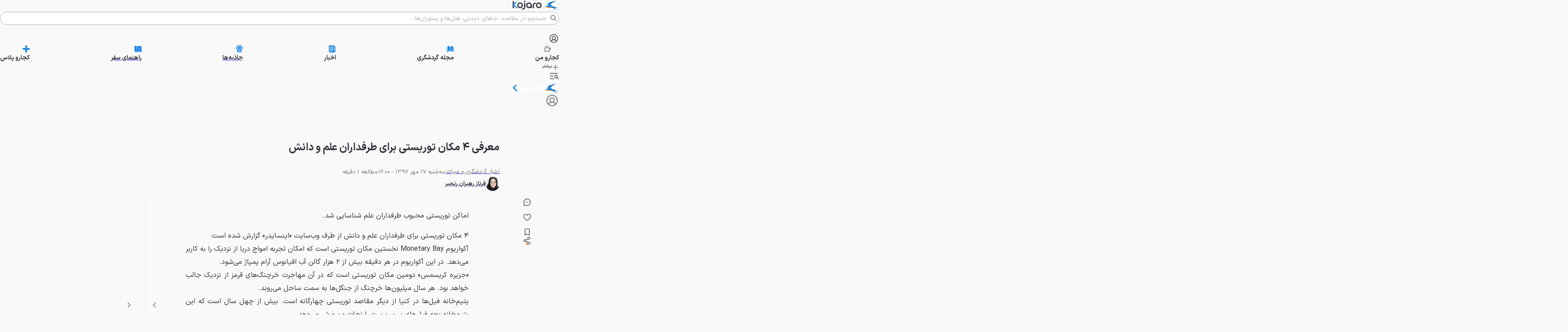

--- FILE ---
content_type: text/html; charset=utf-8
request_url: https://www.kojaro.com/news/165501-%D9%85%DA%A9%D8%A7%D9%86-%D8%AA%D9%88%D8%B1%DB%8C%D8%B3%D8%AA%DB%8C/
body_size: 116795
content:
<!DOCTYPE html><html lang="fa" class="iransansfont_54fe93ba-module__X3iHHq__className"><head><meta charSet="utf-8"/><meta name="viewport" content="width=device-width, initial-scale=1"/><link rel="preload" as="image" imageSrcSet="https://api2.kojaro.com/media/2018-10-2a8e710e-4c28-4e43-a7e1-747d9759ad1a-67c460f8c1067c5ba764c099?w=96&amp;q=80 96w, https://api2.kojaro.com/media/2018-10-2a8e710e-4c28-4e43-a7e1-747d9759ad1a-67c460f8c1067c5ba764c099?w=128&amp;q=80 128w, https://api2.kojaro.com/media/2018-10-2a8e710e-4c28-4e43-a7e1-747d9759ad1a-67c460f8c1067c5ba764c099?w=256&amp;q=80 256w, https://api2.kojaro.com/media/2018-10-2a8e710e-4c28-4e43-a7e1-747d9759ad1a-67c460f8c1067c5ba764c099?w=384&amp;q=80 384w, https://api2.kojaro.com/media/2018-10-2a8e710e-4c28-4e43-a7e1-747d9759ad1a-67c460f8c1067c5ba764c099?w=430&amp;q=80 430w, https://api2.kojaro.com/media/2018-10-2a8e710e-4c28-4e43-a7e1-747d9759ad1a-67c460f8c1067c5ba764c099?w=750&amp;q=80 750w, https://api2.kojaro.com/media/2018-10-2a8e710e-4c28-4e43-a7e1-747d9759ad1a-67c460f8c1067c5ba764c099?w=828&amp;q=80 828w, https://api2.kojaro.com/media/2018-10-2a8e710e-4c28-4e43-a7e1-747d9759ad1a-67c460f8c1067c5ba764c099?w=1080&amp;q=80 1080w, https://api2.kojaro.com/media/2018-10-2a8e710e-4c28-4e43-a7e1-747d9759ad1a-67c460f8c1067c5ba764c099?w=1200&amp;q=80 1200w, https://api2.kojaro.com/media/2018-10-2a8e710e-4c28-4e43-a7e1-747d9759ad1a-67c460f8c1067c5ba764c099?w=1680&amp;q=80 1680w, https://api2.kojaro.com/media/2018-10-2a8e710e-4c28-4e43-a7e1-747d9759ad1a-67c460f8c1067c5ba764c099?w=1920&amp;q=80 1920w" imageSizes="(min-width: 1500px) 896px, (min-width: 1000px) calc(67.5vw - 103px), (min-width: 780px) calc(100vw - 160px), calc(100vw - 32px)" fetchPriority="high"/><style data-precedence="next" data-href="/_next/static/chunks/64317362e4575a43.css /_next/static/chunks/3c4e4fb07a5fcb99.css /_next/static/chunks/0461932a8b0a3fdc.css /_next/static/chunks/00172ea8d1d310a1.css">@font-face{font-family:swiper-icons;src:url("data:application/font-woff;charset=utf-8;base64, [base64]//wADZ2x5ZgAAAywAAADMAAAD2MHtryVoZWFkAAABbAAAADAAAAA2E2+eoWhoZWEAAAGcAAAAHwAAACQC9gDzaG10eAAAAigAAAAZAAAArgJkABFsb2NhAAAC0AAAAFoAAABaFQAUGG1heHAAAAG8AAAAHwAAACAAcABAbmFtZQAAA/gAAAE5AAACXvFdBwlwb3N0AAAFNAAAAGIAAACE5s74hXjaY2BkYGAAYpf5Hu/j+W2+MnAzMYDAzaX6QjD6/4//Bxj5GA8AuRwMYGkAPywL13jaY2BkYGA88P8Agx4j+/8fQDYfA1AEBWgDAIB2BOoAeNpjYGRgYNBh4GdgYgABEMnIABJzYNADCQAACWgAsQB42mNgYfzCOIGBlYGB0YcxjYGBwR1Kf2WQZGhhYGBiYGVmgAFGBiQQkOaawtDAoMBQxXjg/wEGPcYDDA4wNUA2CCgwsAAAO4EL6gAAeNpj2M0gyAACqxgGNWBkZ2D4/wMA+xkDdgAAAHjaY2BgYGaAYBkGRgYQiAHyGMF8FgYHIM3DwMHABGQrMOgyWDLEM1T9/w8UBfEMgLzE////P/5//f/V/xv+r4eaAAeMbAxwIUYmIMHEgKYAYjUcsDAwsLKxc3BycfPw8jEQA/[base64]/uznmfPFBNODM2K7MTQ45YEAZqGP81AmGGcF3iPqOop0r1SPTaTbVkfUe4HXj97wYE+yNwWYxwWu4v1ugWHgo3S1XdZEVqWM7ET0cfnLGxWfkgR42o2PvWrDMBSFj/IHLaF0zKjRgdiVMwScNRAoWUoH78Y2icB/yIY09An6AH2Bdu/UB+yxopYshQiEvnvu0dURgDt8QeC8PDw7Fpji3fEA4z/PEJ6YOB5hKh4dj3EvXhxPqH/SKUY3rJ7srZ4FZnh1PMAtPhwP6fl2PMJMPDgeQ4rY8YT6Gzao0eAEA409DuggmTnFnOcSCiEiLMgxCiTI6Cq5DZUd3Qmp10vO0LaLTd2cjN4fOumlc7lUYbSQcZFkutRG7g6JKZKy0RmdLY680CDnEJ+UMkpFFe1RN7nxdVpXrC4aTtnaurOnYercZg2YVmLN/d/gczfEimrE/fs/bOuq29Zmn8tloORaXgZgGa78yO9/cnXm2BpaGvq25Dv9S4E9+5SIc9PqupJKhYFSSl47+Qcr1mYNAAAAeNptw0cKwkAAAMDZJA8Q7OUJvkLsPfZ6zFVERPy8qHh2YER+3i/BP83vIBLLySsoKimrqKqpa2hp6+jq6RsYGhmbmJqZSy0sraxtbO3sHRydnEMU4uR6yx7JJXveP7WrDycAAAAAAAH//wACeNpjYGRgYOABYhkgZgJCZgZNBkYGLQZtIJsFLMYAAAw3ALgAeNolizEKgDAQBCchRbC2sFER0YD6qVQiBCv/H9ezGI6Z5XBAw8CBK/m5iQQVauVbXLnOrMZv2oLdKFa8Pjuru2hJzGabmOSLzNMzvutpB3N42mNgZGBg4GKQYzBhYMxJLMlj4GBgAYow/P/PAJJhLM6sSoWKfWCAAwDAjgbRAAB42mNgYGBkAIIbCZo5IPrmUn0hGA0AO8EFTQAA");font-weight:400;font-style:normal}:root{--swiper-theme-color:#007aff}:host{z-index:1;margin-left:auto;margin-right:auto;display:block;position:relative}.swiper{z-index:1;margin-left:auto;margin-right:auto;padding:0;list-style:none;display:block;position:relative;overflow:clip}.swiper-vertical>.swiper-wrapper{flex-direction:column}.swiper-wrapper{z-index:1;width:100%;height:100%;transition-property:transform;transition-timing-function:var(--swiper-wrapper-transition-timing-function,initial);box-sizing:content-box;display:flex;position:relative}.swiper-android .swiper-slide,.swiper-ios .swiper-slide,.swiper-wrapper{transform:translate(0,0)}.swiper-horizontal{touch-action:pan-y}.swiper-vertical{touch-action:pan-x}.swiper-slide{flex-shrink:0;width:100%;height:100%;transition-property:transform;display:block;position:relative}.swiper-slide-invisible-blank{visibility:hidden}.swiper-autoheight,.swiper-autoheight .swiper-slide{height:auto}.swiper-autoheight .swiper-wrapper{align-items:flex-start;transition-property:transform,height}.swiper-backface-hidden .swiper-slide{backface-visibility:hidden;transform:translateZ(0)}.swiper-3d.swiper-css-mode .swiper-wrapper{perspective:1200px}.swiper-3d .swiper-wrapper{transform-style:preserve-3d}.swiper-3d{perspective:1200px}.swiper-3d .swiper-slide,.swiper-3d .swiper-cube-shadow{transform-style:preserve-3d}.swiper-css-mode>.swiper-wrapper{scrollbar-width:none;-ms-overflow-style:none;overflow:auto}.swiper-css-mode>.swiper-wrapper::-webkit-scrollbar{display:none}.swiper-css-mode>.swiper-wrapper>.swiper-slide{scroll-snap-align:start start}.swiper-css-mode.swiper-horizontal>.swiper-wrapper{scroll-snap-type:x mandatory}.swiper-css-mode.swiper-vertical>.swiper-wrapper{scroll-snap-type:y mandatory}.swiper-css-mode.swiper-free-mode>.swiper-wrapper{scroll-snap-type:none}.swiper-css-mode.swiper-free-mode>.swiper-wrapper>.swiper-slide{scroll-snap-align:none}.swiper-css-mode.swiper-centered>.swiper-wrapper:before{content:"";flex-shrink:0;order:9999}.swiper-css-mode.swiper-centered>.swiper-wrapper>.swiper-slide{scroll-snap-align:center center;scroll-snap-stop:always}.swiper-css-mode.swiper-centered.swiper-horizontal>.swiper-wrapper>.swiper-slide:first-child{margin-inline-start:var(--swiper-centered-offset-before)}.swiper-css-mode.swiper-centered.swiper-horizontal>.swiper-wrapper:before{height:100%;min-height:1px;width:var(--swiper-centered-offset-after)}.swiper-css-mode.swiper-centered.swiper-vertical>.swiper-wrapper>.swiper-slide:first-child{margin-block-start:var(--swiper-centered-offset-before)}.swiper-css-mode.swiper-centered.swiper-vertical>.swiper-wrapper:before{width:100%;min-width:1px;height:var(--swiper-centered-offset-after)}.swiper-3d .swiper-slide-shadow,.swiper-3d .swiper-slide-shadow-left,.swiper-3d .swiper-slide-shadow-right,.swiper-3d .swiper-slide-shadow-top,.swiper-3d .swiper-slide-shadow-bottom,.swiper-3d .swiper-slide-shadow,.swiper-3d .swiper-slide-shadow-left,.swiper-3d .swiper-slide-shadow-right,.swiper-3d .swiper-slide-shadow-top,.swiper-3d .swiper-slide-shadow-bottom{pointer-events:none;z-index:10;width:100%;height:100%;position:absolute;top:0;left:0}.swiper-3d .swiper-slide-shadow{background:#00000026}.swiper-3d .swiper-slide-shadow-left{background-image:linear-gradient(270deg,#00000080,#0000)}.swiper-3d .swiper-slide-shadow-right{background-image:linear-gradient(90deg,#00000080,#0000)}.swiper-3d .swiper-slide-shadow-top{background-image:linear-gradient(#0000,#00000080)}.swiper-3d .swiper-slide-shadow-bottom{background-image:linear-gradient(#00000080,#0000)}.swiper-lazy-preloader{z-index:10;transform-origin:50%;box-sizing:border-box;border:4px solid var(--swiper-preloader-color,var(--swiper-theme-color));border-top-color:#0000;border-radius:50%;width:42px;height:42px;margin-top:-21px;margin-left:-21px;position:absolute;top:50%;left:50%}.swiper:not(.swiper-watch-progress) .swiper-lazy-preloader,.swiper-watch-progress .swiper-slide-visible .swiper-lazy-preloader{animation:1s linear infinite swiper-preloader-spin}.swiper-lazy-preloader-white{--swiper-preloader-color:#fff}.swiper-lazy-preloader-black{--swiper-preloader-color:#000}@keyframes swiper-preloader-spin{0%{transform:rotate(0)}to{transform:rotate(360deg)}}
.swiper .swiper-notification{pointer-events:none;opacity:0;z-index:-1000;position:absolute;top:0;left:0}


.swiper-grid>.swiper-wrapper{flex-wrap:wrap}.swiper-grid-column>.swiper-wrapper{flex-flow:column wrap}

:root{--swiper-navigation-size:44px}.swiper-button-prev,.swiper-button-next{top:var(--swiper-navigation-top-offset,50%);width:calc(var(--swiper-navigation-size)/44*27);height:var(--swiper-navigation-size);margin-top:calc(0px - (var(--swiper-navigation-size)/2));z-index:10;cursor:pointer;color:var(--swiper-navigation-color,var(--swiper-theme-color));justify-content:center;align-items:center;display:flex;position:absolute}.swiper-button-prev.swiper-button-disabled,.swiper-button-next.swiper-button-disabled{opacity:.35;cursor:auto;pointer-events:none}.swiper-button-prev.swiper-button-hidden,.swiper-button-next.swiper-button-hidden{opacity:0;cursor:auto;pointer-events:none}.swiper-navigation-disabled .swiper-button-prev,.swiper-navigation-disabled .swiper-button-next{display:none!important}.swiper-button-prev svg,.swiper-button-next svg{object-fit:contain;transform-origin:50%;width:100%;height:100%}.swiper-rtl .swiper-button-prev svg,.swiper-rtl .swiper-button-next svg{transform:rotate(180deg)}.swiper-button-prev,.swiper-rtl .swiper-button-next{left:var(--swiper-navigation-sides-offset,10px);right:auto}.swiper-button-lock{display:none}.swiper-button-prev:after,.swiper-button-next:after{font-family:swiper-icons;font-size:var(--swiper-navigation-size);letter-spacing:0;font-variant:initial;line-height:1;text-transform:none!important}.swiper-button-prev:after,.swiper-rtl .swiper-button-next:after{content:"prev"}.swiper-button-next,.swiper-rtl .swiper-button-prev{right:var(--swiper-navigation-sides-offset,10px);left:auto}.swiper-button-next:after,.swiper-rtl .swiper-button-prev:after{content:"next"}
.swiper-pagination{text-align:center;z-index:10;transition:opacity .3s;position:absolute;transform:translate(0,0)}.swiper-pagination.swiper-pagination-hidden{opacity:0}.swiper-pagination-disabled>.swiper-pagination,.swiper-pagination.swiper-pagination-disabled{display:none!important}.swiper-pagination-fraction,.swiper-pagination-custom,.swiper-horizontal>.swiper-pagination-bullets,.swiper-pagination-bullets.swiper-pagination-horizontal{bottom:var(--swiper-pagination-bottom,8px);top:var(--swiper-pagination-top,auto);width:100%;left:0}.swiper-pagination-bullets-dynamic{font-size:0;overflow:hidden}.swiper-pagination-bullets-dynamic .swiper-pagination-bullet{position:relative;transform:scale(.33)}.swiper-pagination-bullets-dynamic .swiper-pagination-bullet-active,.swiper-pagination-bullets-dynamic .swiper-pagination-bullet-active-main{transform:scale(1)}.swiper-pagination-bullets-dynamic .swiper-pagination-bullet-active-prev{transform:scale(.66)}.swiper-pagination-bullets-dynamic .swiper-pagination-bullet-active-prev-prev{transform:scale(.33)}.swiper-pagination-bullets-dynamic .swiper-pagination-bullet-active-next{transform:scale(.66)}.swiper-pagination-bullets-dynamic .swiper-pagination-bullet-active-next-next{transform:scale(.33)}.swiper-pagination-bullet{width:var(--swiper-pagination-bullet-width,var(--swiper-pagination-bullet-size,8px));height:var(--swiper-pagination-bullet-height,var(--swiper-pagination-bullet-size,8px));border-radius:var(--swiper-pagination-bullet-border-radius,50%);background:var(--swiper-pagination-bullet-inactive-color,#000);opacity:var(--swiper-pagination-bullet-inactive-opacity,.2);display:inline-block}button.swiper-pagination-bullet{box-shadow:none;appearance:none;border:none;margin:0;padding:0}.swiper-pagination-clickable .swiper-pagination-bullet{cursor:pointer}.swiper-pagination-bullet:only-child{display:none!important}.swiper-pagination-bullet-active{opacity:var(--swiper-pagination-bullet-opacity,1);background:var(--swiper-pagination-color,var(--swiper-theme-color))}.swiper-vertical>.swiper-pagination-bullets,.swiper-pagination-vertical.swiper-pagination-bullets{right:var(--swiper-pagination-right,8px);left:var(--swiper-pagination-left,auto);top:50%;transform:translateY(-50%)}.swiper-vertical>.swiper-pagination-bullets .swiper-pagination-bullet,.swiper-pagination-vertical.swiper-pagination-bullets .swiper-pagination-bullet{margin:var(--swiper-pagination-bullet-vertical-gap,6px)0;display:block}.swiper-vertical>.swiper-pagination-bullets.swiper-pagination-bullets-dynamic,.swiper-pagination-vertical.swiper-pagination-bullets.swiper-pagination-bullets-dynamic{width:8px;top:50%;transform:translateY(-50%)}.swiper-vertical>.swiper-pagination-bullets.swiper-pagination-bullets-dynamic .swiper-pagination-bullet,.swiper-pagination-vertical.swiper-pagination-bullets.swiper-pagination-bullets-dynamic .swiper-pagination-bullet{transition:transform .2s,top .2s;display:inline-block}.swiper-horizontal>.swiper-pagination-bullets .swiper-pagination-bullet,.swiper-pagination-horizontal.swiper-pagination-bullets .swiper-pagination-bullet{margin:0 var(--swiper-pagination-bullet-horizontal-gap,4px)}.swiper-horizontal>.swiper-pagination-bullets.swiper-pagination-bullets-dynamic,.swiper-pagination-horizontal.swiper-pagination-bullets.swiper-pagination-bullets-dynamic{white-space:nowrap;left:50%;transform:translate(-50%)}.swiper-horizontal>.swiper-pagination-bullets.swiper-pagination-bullets-dynamic .swiper-pagination-bullet,.swiper-pagination-horizontal.swiper-pagination-bullets.swiper-pagination-bullets-dynamic .swiper-pagination-bullet{transition:transform .2s,left .2s}.swiper-horizontal.swiper-rtl>.swiper-pagination-bullets-dynamic .swiper-pagination-bullet{transition:transform .2s,right .2s}.swiper-pagination-fraction{color:var(--swiper-pagination-fraction-color,inherit)}.swiper-pagination-progressbar{background:var(--swiper-pagination-progressbar-bg-color,#00000040);position:absolute}.swiper-pagination-progressbar .swiper-pagination-progressbar-fill{background:var(--swiper-pagination-color,var(--swiper-theme-color));transform-origin:0 0;width:100%;height:100%;position:absolute;top:0;left:0;transform:scale(0)}.swiper-rtl .swiper-pagination-progressbar .swiper-pagination-progressbar-fill{transform-origin:100% 0}.swiper-horizontal>.swiper-pagination-progressbar,.swiper-pagination-progressbar.swiper-pagination-horizontal,.swiper-vertical>.swiper-pagination-progressbar.swiper-pagination-progressbar-opposite,.swiper-pagination-progressbar.swiper-pagination-vertical.swiper-pagination-progressbar-opposite{width:100%;height:var(--swiper-pagination-progressbar-size,4px);top:0;left:0}.swiper-vertical>.swiper-pagination-progressbar,.swiper-pagination-progressbar.swiper-pagination-vertical,.swiper-horizontal>.swiper-pagination-progressbar.swiper-pagination-progressbar-opposite,.swiper-pagination-progressbar.swiper-pagination-horizontal.swiper-pagination-progressbar-opposite{width:var(--swiper-pagination-progressbar-size,4px);height:100%;top:0;left:0}.swiper-pagination-lock{display:none}
.swiper-virtual .swiper-slide{-webkit-backface-visibility:hidden;transform:translateZ(0)}.swiper-virtual.swiper-css-mode .swiper-wrapper:after{content:"";pointer-events:none;position:absolute;top:0;left:0}.swiper-virtual.swiper-css-mode.swiper-horizontal .swiper-wrapper:after{height:1px;width:var(--swiper-virtual-size)}.swiper-virtual.swiper-css-mode.swiper-vertical .swiper-wrapper:after{width:1px;height:var(--swiper-virtual-size)}
.swiper-zoom-container{text-align:center;justify-content:center;align-items:center;width:100%;height:100%;display:flex}.swiper-zoom-container>img,.swiper-zoom-container>svg,.swiper-zoom-container>canvas{object-fit:contain;max-width:100%;max-height:100%}.swiper-slide-zoomed{cursor:move;touch-action:none}
@font-face{font-family:IranSansFont;src:url(/_next/static/media/IRANSansX_Bold-s.p.16496c0e.woff2)format("woff2");font-display:swap;font-weight:700;font-style:normal}@font-face{font-family:IranSansFont;src:url(/_next/static/media/IRANSansX_Regular-s.p.51bee427.woff2)format("woff2");font-display:swap;font-weight:400;font-style:normal}@font-face{font-family:IranSansFont Fallback;src:local(Arial);ascent-override:98.13%;descent-override:49.06%;line-gap-override:0.0%;size-adjust:101.91%}.iransansfont_54fe93ba-module__X3iHHq__className{font-family:IranSansFont,IranSansFont Fallback}
@layer properties{@supports (((-webkit-hyphens:none)) and (not (margin-trim:inline))) or ((-moz-orient:inline) and (not (color:rgb(from red r g b)))){*,:before,:after,::backdrop{--tw-translate-x:0;--tw-translate-y:0;--tw-translate-z:0;--tw-scale-x:1;--tw-scale-y:1;--tw-scale-z:1;--tw-rotate-x:initial;--tw-rotate-y:initial;--tw-rotate-z:initial;--tw-skew-x:initial;--tw-skew-y:initial;--tw-pan-x:initial;--tw-pan-y:initial;--tw-pinch-zoom:initial;--tw-scroll-snap-strictness:proximity;--tw-space-y-reverse:0;--tw-border-style:solid;--tw-gradient-position:initial;--tw-gradient-from:#0000;--tw-gradient-via:#0000;--tw-gradient-to:#0000;--tw-gradient-stops:initial;--tw-gradient-via-stops:initial;--tw-gradient-from-position:0%;--tw-gradient-via-position:50%;--tw-gradient-to-position:100%;--tw-leading:initial;--tw-font-weight:initial;--tw-shadow:0 0 #0000;--tw-shadow-color:initial;--tw-shadow-alpha:100%;--tw-inset-shadow:0 0 #0000;--tw-inset-shadow-color:initial;--tw-inset-shadow-alpha:100%;--tw-ring-color:initial;--tw-ring-shadow:0 0 #0000;--tw-inset-ring-color:initial;--tw-inset-ring-shadow:0 0 #0000;--tw-ring-inset:initial;--tw-ring-offset-width:0px;--tw-ring-offset-color:#fff;--tw-ring-offset-shadow:0 0 #0000;--tw-outline-style:solid;--tw-blur:initial;--tw-brightness:initial;--tw-contrast:initial;--tw-grayscale:initial;--tw-hue-rotate:initial;--tw-invert:initial;--tw-opacity:initial;--tw-saturate:initial;--tw-sepia:initial;--tw-drop-shadow:initial;--tw-drop-shadow-color:initial;--tw-drop-shadow-alpha:100%;--tw-drop-shadow-size:initial;--tw-backdrop-blur:initial;--tw-backdrop-brightness:initial;--tw-backdrop-contrast:initial;--tw-backdrop-grayscale:initial;--tw-backdrop-hue-rotate:initial;--tw-backdrop-invert:initial;--tw-backdrop-opacity:initial;--tw-backdrop-saturate:initial;--tw-backdrop-sepia:initial;--tw-duration:initial;--tw-ease:initial;--tw-content:""}}}@layer theme{:root,:host{--spacing:.25rem;--container-6xl:72rem;--font-weight-normal:400;--font-weight-medium:500;--font-weight-bold:700;--font-weight-black:900;--leading-normal:1.5;--leading-loose:2;--ease-in-out:cubic-bezier(.4,0,.2,1);--animate-spin:spin 1s linear infinite;--animate-pulse:pulse 2s cubic-bezier(.4,0,.6,1)infinite;--blur-md:12px;--default-transition-duration:.15s;--default-transition-timing-function:cubic-bezier(.4,0,.2,1);--shadow-main:0 1px 3px 0 var(--elevation);--spacing-px:1px;--spacing-0:0;--spacing-0\.5:2px;--spacing-1:4px;--spacing-1\.5:6px;--spacing-2:8px;--spacing-2\.5:10px;--spacing-3:12px;--spacing-3\.5:14px;--spacing-4:16px;--spacing-5:20px;--spacing-6:24px;--spacing-7:28px;--spacing-8:32px;--spacing-9:36px;--spacing-10:40px;--spacing-11:44px;--spacing-12:48px;--spacing-14:56px;--spacing-16:64px;--spacing-20:80px;--spacing-24:96px;--spacing-28:112px;--spacing-32:128px;--spacing-36:144px;--spacing-40:160px;--spacing-44:176px;--spacing-48:192px;--spacing-52:208px;--spacing-60:240px;--spacing-64:256px;--spacing-72:288px;--spacing-80:320px;--spacing-96:384px;--color-text:rgb(var(--c-text));--color-text-hover:rgb(var(--c-textHover));--color-background1:rgb(var(--c-background1));--color-background2:rgb(var(--c-background2));--color-card:rgb(var(--c-card));--color-primary1:rgb(var(--c-primary1));--color-primary2:rgb(var(--c-primary2));--color-primary3:rgb(var(--c-primary3));--color-success1:rgb(var(--c-success1));--color-warning1:rgb(var(--c-warning1));--color-error:rgb(var(--c-error));--color-info:rgb(var(--c-info));--color-black1:rgb(var(--c-black1));--color-black3:rgb(var(--c-black3));--color-black5:rgb(var(--c-black5));--color-grey1:rgb(var(--c-grey1));--color-grey3:rgb(var(--c-grey3));--color-grey5:rgb(var(--c-grey5));--color-grey6:rgb(var(--c-grey6));--color-grey7:rgb(var(--c-grey7));--color-elevation:rgb(var(--elevation));--color-white:rgb(var(--c-white));--color-borderPrimary:rgb(var(--c-borderPrimary));--color-borderSecondary:rgb(var(--c-borderSecondary));--radius-sm:var(--radius-sm);--radius-md:var(--radius-md);--radius-full:var(--radius-full);--font-primary:var(--font-primary);--font-secondary:var(--font-secondary);--aspect-primary:var(--aspect-ratio-primary);--text-h1:24px;--text-h1--font-weight:700;--text-h2:22px;--text-h2--font-weight:700;--text-h3:20px;--text-h3--font-weight:700;--text-h5:16px;--text-h5--font-weight:700;--text-h6:14px;--text-h6--font-weight:700;--text-subhead-bold:12px;--text-subhead-bold--font-weight:700;--text-body:14px;--text-callout:13px;--text-subhead:12px;--animate-loading-bounce:animate-loading-bounce;--animate-move-path:animate-move-path 4s infinite linear}}@layer base{*,:after,:before,::backdrop{box-sizing:border-box;border:0 solid;margin:0;padding:0}::file-selector-button{box-sizing:border-box;border:0 solid;margin:0;padding:0}html,:host{-webkit-text-size-adjust:100%;tab-size:4;line-height:1.5;font-family:var(--default-font-family,ui-sans-serif,system-ui,sans-serif,"Apple Color Emoji","Segoe UI Emoji","Segoe UI Symbol","Noto Color Emoji");font-feature-settings:var(--default-font-feature-settings,normal);font-variation-settings:var(--default-font-variation-settings,normal);-webkit-tap-highlight-color:transparent}hr{height:0;color:inherit;border-top-width:1px}abbr:where([title]){-webkit-text-decoration:underline dotted;text-decoration:underline dotted}h1,h2,h3,h4,h5,h6{font-size:inherit;font-weight:inherit}a{color:inherit;-webkit-text-decoration:inherit;-webkit-text-decoration:inherit;-webkit-text-decoration:inherit;-webkit-text-decoration:inherit;text-decoration:inherit}b,strong{font-weight:bolder}code,kbd,samp,pre{font-family:var(--default-mono-font-family,ui-monospace,SFMono-Regular,Menlo,Monaco,Consolas,"Liberation Mono","Courier New",monospace);font-feature-settings:var(--default-mono-font-feature-settings,normal);font-variation-settings:var(--default-mono-font-variation-settings,normal);font-size:1em}small{font-size:80%}sub,sup{vertical-align:baseline;font-size:75%;line-height:0;position:relative}sub{bottom:-.25em}sup{top:-.5em}table{text-indent:0;border-color:inherit;border-collapse:collapse}:-moz-focusring{outline:auto}progress{vertical-align:baseline}summary{display:list-item}ol,ul,menu{list-style:none}img,svg,video,canvas,audio,iframe,embed,object{vertical-align:middle;display:block}img,video{max-width:100%;height:auto}button,input,select,optgroup,textarea{font:inherit;font-feature-settings:inherit;font-variation-settings:inherit;letter-spacing:inherit;color:inherit;opacity:1;background-color:#0000;border-radius:0}::file-selector-button{font:inherit;font-feature-settings:inherit;font-variation-settings:inherit;letter-spacing:inherit;color:inherit;opacity:1;background-color:#0000;border-radius:0}:where(select:is([multiple],[size])) optgroup{font-weight:bolder}:where(select:is([multiple],[size])) optgroup option{padding-inline-start:20px}::file-selector-button{margin-inline-end:4px}::placeholder{opacity:1}@supports (not ((-webkit-appearance:-apple-pay-button))) or (contain-intrinsic-size:1px){::placeholder{color:currentColor}@supports (color:color-mix(in lab, red, red)){::placeholder{color:color-mix(in oklab,currentcolor 50%,transparent)}}}textarea{resize:vertical}::-webkit-search-decoration{-webkit-appearance:none}::-webkit-date-and-time-value{min-height:1lh;text-align:inherit}::-webkit-datetime-edit{display:inline-flex}::-webkit-datetime-edit-fields-wrapper{padding:0}::-webkit-datetime-edit{padding-block:0}::-webkit-datetime-edit-year-field{padding-block:0}::-webkit-datetime-edit-month-field{padding-block:0}::-webkit-datetime-edit-day-field{padding-block:0}::-webkit-datetime-edit-hour-field{padding-block:0}::-webkit-datetime-edit-minute-field{padding-block:0}::-webkit-datetime-edit-second-field{padding-block:0}::-webkit-datetime-edit-millisecond-field{padding-block:0}::-webkit-datetime-edit-meridiem-field{padding-block:0}::-webkit-calendar-picker-indicator{line-height:1}:-moz-ui-invalid{box-shadow:none}button,input:where([type=button],[type=reset],[type=submit]){appearance:button}::file-selector-button{appearance:button}::-webkit-inner-spin-button{height:auto}::-webkit-outer-spin-button{height:auto}[hidden]:where(:not([hidden=until-found])){display:none!important}}@layer components;@layer utilities{.\@container{container-type:inline-size!important}.pointer-events-auto{pointer-events:auto!important}.pointer-events-none{pointer-events:none!important}.invisible{visibility:hidden!important}.visible{visibility:visible!important}.sr-only{clip:rect(0,0,0,0)!important;white-space:nowrap!important;border-width:0!important;width:1px!important;height:1px!important;margin:-1px!important;padding:0!important;position:absolute!important;overflow:hidden!important}.title-indicator-primary{border-right:4px solid var(--color-primary1)!important;padding-right:16px!important;position:relative!important}.absolute{position:absolute!important}.fixed{position:fixed!important}.relative{position:relative!important}.static{position:static!important}.sticky{position:sticky!important}.inset-0{inset:var(--spacing-0)!important}.\!top-1\/2{top:50%!important}.-top-3\.5{top:calc(var(--spacing-3\.5)*-1)!important}.top-0{top:var(--spacing-0)!important}.top-1\/2{top:50%!important}.top-2{top:var(--spacing-2)!important}.top-2\.5{top:var(--spacing-2\.5)!important}.top-3{top:var(--spacing-3)!important}.top-4{top:var(--spacing-4)!important}.top-5{top:var(--spacing-5)!important}.top-6{top:var(--spacing-6)!important}.top-8{top:var(--spacing-8)!important}.top-12{top:var(--spacing-12)!important}.top-14{top:var(--spacing-14)!important}.top-16{top:var(--spacing-16)!important}.top-\[38px\]{top:38px!important}.top-\[50\%\]{top:50%!important}.top-\[calc\(50\%\+2px\)\]{top:calc(50% + 2px)!important}.\!right-\[unset\]{right:unset!important}.-right-6{right:calc(var(--spacing-6)*-1)!important}.right-0{right:var(--spacing-0)!important}.right-0\.5{right:var(--spacing-0\.5)!important}.right-2{right:var(--spacing-2)!important}.right-3{right:var(--spacing-3)!important}.right-4{right:var(--spacing-4)!important}.right-8{right:var(--spacing-8)!important}.right-10{right:var(--spacing-10)!important}.right-12{right:var(--spacing-12)!important}.-bottom-\[100px\]{bottom:-100px!important}.bottom-0{bottom:var(--spacing-0)!important}.bottom-2{bottom:var(--spacing-2)!important}.bottom-4{bottom:var(--spacing-4)!important}.bottom-8{bottom:var(--spacing-8)!important}.bottom-10{bottom:var(--spacing-10)!important}.bottom-12{bottom:var(--spacing-12)!important}.bottom-14{bottom:var(--spacing-14)!important}.bottom-16{bottom:var(--spacing-16)!important}.bottom-24{bottom:var(--spacing-24)!important}.\!left-1\/2{left:50%!important}.left-0{left:var(--spacing-0)!important}.left-1\/2{left:50%!important}.left-2{left:var(--spacing-2)!important}.left-3{left:var(--spacing-3)!important}.left-4{left:var(--spacing-4)!important}.left-\[50\%\]{left:50%!important}.left-auto{left:auto!important}.isolate{isolation:isolate!important}.z-0{z-index:0!important}.z-1{z-index:1!important}.z-10{z-index:10!important}.z-20{z-index:20!important}.z-30{z-index:30!important}.z-40{z-index:40!important}.z-50{z-index:50!important}.z-100{z-index:100!important}.z-9999{z-index:9999!important}.z-99999{z-index:99999!important}.z-\[-1\]{z-index:-1!important}.z-\[1\]{z-index:1!important}.z-\[2\]{z-index:2!important}.z-\[3\]{z-index:3!important}.z-\[5\]{z-index:5!important}.z-\[9\]{z-index:9!important}.z-\[100\]{z-index:100!important}.z-\[999\]{z-index:999!important}.z-\[1000\]{z-index:1000!important}.col-span-5{grid-column:span 5/span 5!important}.col-span-6{grid-column:span 6/span 6!important}.col-span-7{grid-column:span 7/span 7!important}.row-span-6{grid-row:span 6/span 6!important}.row-span-12{grid-row:span 12/span 12!important}.container{width:100%!important}@media (min-width:0){.container{max-width:0!important}}@media (min-width:576px){.container{max-width:576px!important}}@media (min-width:768px){.container{max-width:768px!important}}@media (min-width:992px){.container{max-width:992px!important}}@media (min-width:1200px){.container{max-width:1200px!important}}@media (min-width:1416px){.container{max-width:1416px!important}}.-m-0\.5{margin:calc(var(--spacing-0\.5)*-1)!important}.m-0{margin:var(--spacing-0)!important}.m-2{margin:var(--spacing-2)!important}.m-6{margin:var(--spacing-6)!important}.m-auto{margin:auto!important}.-mx-4{margin-inline:calc(var(--spacing-4)*-1)!important}.-mx-6{margin-inline:calc(var(--spacing-6)*-1)!important}.mx-0{margin-inline:var(--spacing-0)!important}.mx-1\.5{margin-inline:var(--spacing-1\.5)!important}.mx-5{margin-inline:var(--spacing-5)!important}.mx-6{margin-inline:var(--spacing-6)!important}.mx-auto{margin-inline:auto!important}.my-0{margin-block:var(--spacing-0)!important}.my-2{margin-block:var(--spacing-2)!important}.my-2\.5{margin-block:var(--spacing-2\.5)!important}.my-3{margin-block:var(--spacing-3)!important}.my-4{margin-block:var(--spacing-4)!important}.my-5{margin-block:var(--spacing-5)!important}.my-6{margin-block:var(--spacing-6)!important}.my-8{margin-block:var(--spacing-8)!important}.my-12{margin-block:var(--spacing-12)!important}.\!mt-2{margin-top:var(--spacing-2)!important}.-mt-6{margin-top:calc(var(--spacing-6)*-1)!important}.-mt-8{margin-top:calc(var(--spacing-8)*-1)!important}.-mt-16{margin-top:calc(var(--spacing-16)*-1)!important}.-mt-\[42px\]{margin-top:-42px!important}.-mt-\[78px\]{margin-top:-78px!important}.mt-0{margin-top:var(--spacing-0)!important}.mt-1{margin-top:var(--spacing-1)!important}.mt-2{margin-top:var(--spacing-2)!important}.mt-2\.5{margin-top:var(--spacing-2\.5)!important}.mt-3{margin-top:var(--spacing-3)!important}.mt-4{margin-top:var(--spacing-4)!important}.mt-5{margin-top:var(--spacing-5)!important}.mt-6{margin-top:var(--spacing-6)!important}.mt-7{margin-top:var(--spacing-7)!important}.mt-8{margin-top:var(--spacing-8)!important}.mt-10{margin-top:var(--spacing-10)!important}.mt-12{margin-top:var(--spacing-12)!important}.mt-16{margin-top:var(--spacing-16)!important}.mt-\[5px\]{margin-top:5px!important}.mt-\[26px\]{margin-top:26px!important}.mt-auto{margin-top:auto!important}.-mr-4{margin-right:calc(var(--spacing-4)*-1)!important}.mr-0{margin-right:var(--spacing-0)!important}.mr-1{margin-right:var(--spacing-1)!important}.mr-2{margin-right:var(--spacing-2)!important}.mr-3{margin-right:var(--spacing-3)!important}.mr-4{margin-right:var(--spacing-4)!important}.mr-5{margin-right:var(--spacing-5)!important}.mr-6{margin-right:var(--spacing-6)!important}.mr-\[6vw\]{margin-right:6vw!important}.mr-auto{margin-right:auto!important}.-mb-16{margin-bottom:calc(var(--spacing-16)*-1)!important}.mb-0{margin-bottom:var(--spacing-0)!important}.mb-0\.5{margin-bottom:var(--spacing-0\.5)!important}.mb-1{margin-bottom:var(--spacing-1)!important}.mb-1\.5{margin-bottom:var(--spacing-1\.5)!important}.mb-2{margin-bottom:var(--spacing-2)!important}.mb-2\.5{margin-bottom:var(--spacing-2\.5)!important}.mb-3{margin-bottom:var(--spacing-3)!important}.mb-4{margin-bottom:var(--spacing-4)!important}.mb-5{margin-bottom:var(--spacing-5)!important}.mb-6{margin-bottom:var(--spacing-6)!important}.mb-8{margin-bottom:var(--spacing-8)!important}.mb-12{margin-bottom:var(--spacing-12)!important}.mb-\[25px\]{margin-bottom:25px!important}.mb-auto{margin-bottom:auto!important}.ml-1\.5{margin-left:var(--spacing-1\.5)!important}.ml-3{margin-left:var(--spacing-3)!important}.ml-4{margin-left:var(--spacing-4)!important}.ml-auto{margin-left:auto!important}.line-clamp-1{-webkit-line-clamp:1!important;-webkit-box-orient:vertical!important;display:-webkit-box!important;overflow:hidden!important}.line-clamp-2{-webkit-line-clamp:2!important;-webkit-box-orient:vertical!important;display:-webkit-box!important;overflow:hidden!important}.line-clamp-3{-webkit-line-clamp:3!important;-webkit-box-orient:vertical!important;display:-webkit-box!important;overflow:hidden!important}.line-clamp-4{-webkit-line-clamp:4!important;-webkit-box-orient:vertical!important;display:-webkit-box!important;overflow:hidden!important}.\!hidden{display:none!important}.block{display:block!important}.contents{display:contents!important}.flex{display:flex!important}.grid{display:grid!important}.hidden{display:none!important}.inline{display:inline!important}.inline-block{display:inline-block!important}.inline-flex{display:inline-flex!important}.list-item{display:list-item!important}.table{display:table!important}.aspect-\[3\/2\]{aspect-ratio:3/2!important}.aspect-\[4\/3\]{aspect-ratio:4/3!important}.aspect-\[5\/1\]{aspect-ratio:5!important}.aspect-\[7\/5\]{aspect-ratio:7/5!important}.aspect-\[9\/16\]{aspect-ratio:9/16!important}.aspect-\[16\/9\]{aspect-ratio:16/9!important}.aspect-\[1320\/536\]{aspect-ratio:1320/536!important}.aspect-primary{aspect-ratio:var(--aspect-primary)!important}.aspect-square{aspect-ratio:1!important}.size-2{width:var(--spacing-2)!important;height:var(--spacing-2)!important}.size-\[5px\]{width:5px!important;height:5px!important}.\!h-5{height:var(--spacing-5)!important}.\!h-9{height:var(--spacing-9)!important}.\!h-12{height:var(--spacing-12)!important}.h-0{height:var(--spacing-0)!important}.h-1\.5{height:var(--spacing-1\.5)!important}.h-1\/2{height:50%!important}.h-2{height:var(--spacing-2)!important}.h-3{height:var(--spacing-3)!important}.h-3\.5{height:var(--spacing-3\.5)!important}.h-4{height:var(--spacing-4)!important}.h-5{height:var(--spacing-5)!important}.h-5\/6{height:83.3333%!important}.h-6{height:var(--spacing-6)!important}.h-7{height:var(--spacing-7)!important}.h-8{height:var(--spacing-8)!important}.h-10{height:var(--spacing-10)!important}.h-11{height:var(--spacing-11)!important}.h-12{height:var(--spacing-12)!important}.h-14{height:var(--spacing-14)!important}.h-16{height:var(--spacing-16)!important}.h-20{height:var(--spacing-20)!important}.h-24{height:var(--spacing-24)!important}.h-32{height:var(--spacing-32)!important}.h-36{height:var(--spacing-36)!important}.h-52{height:var(--spacing-52)!important}.h-60{height:var(--spacing-60)!important}.h-\[1px\]{height:1px!important}.h-\[3px\]{height:3px!important}.h-\[5px\]{height:5px!important}.h-\[6px\]{height:6px!important}.h-\[10px\]{height:10px!important}.h-\[23px\]{height:23px!important}.h-\[24px\]{height:24px!important}.h-\[42px\]{height:42px!important}.h-\[48px\]{height:48px!important}.h-\[50px\]{height:50px!important}.h-\[51px\]{height:51px!important}.h-\[56px\]{height:56px!important}.h-\[58px\]{height:58px!important}.h-\[59px\]{height:59px!important}.h-\[76px\]{height:76px!important}.h-\[78px\]{height:78px!important}.h-\[84px\]{height:84px!important}.h-\[88px\]{height:88px!important}.h-\[104px\]{height:104px!important}.h-\[122px\]{height:122px!important}.h-\[124px\]{height:124px!important}.h-\[128px\]{height:128px!important}.h-\[132px\]{height:132px!important}.h-\[138px\]{height:138px!important}.h-\[140px\]{height:140px!important}.h-\[148px\]{height:148px!important}.h-\[150px\]{height:150px!important}.h-\[175\.5px\]{height:175.5px!important}.h-\[202px\]{height:202px!important}.h-\[208px\]{height:208px!important}.h-\[246px\]{height:246px!important}.h-\[247\.5px\]{height:247.5px!important}.h-\[262px\]{height:262px!important}.h-\[301px\]{height:301px!important}.h-\[321px\]{height:321px!important}.h-\[372px\]{height:372px!important}.h-\[377px\]{height:377px!important}.h-\[400px\]{height:400px!important}.h-\[492px\]{height:492px!important}.h-\[560px\]{height:560px!important}.h-\[calc\(100\%-30px\)\]{height:calc(100% - 30px)!important}.h-\[calc\(100\%-32px\)\]{height:calc(100% - 32px)!important}.h-\[calc\(100\%-36px\)\]{height:calc(100% - 36px)!important}.h-\[calc\(100\%-72px\)\]{height:calc(100% - 72px)!important}.h-\[calc\(100\%-75px\)\]{height:calc(100% - 75px)!important}.h-\[calc\(100\%-80px\)\]{height:calc(100% - 80px)!important}.h-\[calc\(100\%-126px\)\]{height:calc(100% - 126px)!important}.h-\[calc\(100vh-58px\)\]{height:calc(100vh - 58px)!important}.h-\[calc\(100vh-104px\)\]{height:calc(100vh - 104px)!important}.h-auto{height:auto!important}.h-dvh{height:100dvh!important}.h-fit{height:fit-content!important}.h-full{height:100%!important}.h-px{height:1px!important;height:var(--spacing-px)!important}.h-screen{height:100vh!important}.max-h-\[60vh\]{max-height:60vh!important}.max-h-\[80vh\]{max-height:80vh!important}.max-h-\[90vh\]{max-height:90vh!important}.max-h-\[auto\]{max-height:auto!important}.max-h-\[calc\(100\%-32px\)\]{max-height:calc(100% - 32px)!important}.max-h-\[calc\(100\%-88px\)\]{max-height:calc(100% - 88px)!important}.max-h-\[calc\(100\%-168px\)\]{max-height:calc(100% - 168px)!important}.max-h-\[calc\(100vh-220px\)\]{max-height:calc(100vh - 220px)!important}.min-h-2\.5{min-height:var(--spacing-2\.5)!important}.min-h-8{min-height:var(--spacing-8)!important}.min-h-11{min-height:var(--spacing-11)!important}.min-h-12{min-height:var(--spacing-12)!important}.min-h-32{min-height:var(--spacing-32)!important}.min-h-72{min-height:var(--spacing-72)!important}.min-h-96{min-height:var(--spacing-96)!important}.min-h-\[2lh\]{min-height:2lh!important}.min-h-\[44\.8px\]{min-height:44.8px!important}.min-h-\[58px\]{min-height:58px!important}.min-h-\[72px\]{min-height:72px!important}.min-h-\[107px\]{min-height:107px!important}.min-h-\[132px\]{min-height:132px!important}.min-h-\[164px\]{min-height:164px!important}.min-h-screen{min-height:100vh!important}.\!w-5{width:var(--spacing-5)!important}.\!w-12{width:var(--spacing-12)!important}.\!w-16{width:var(--spacing-16)!important}.\!w-full{width:100%!important}.w-1\.5{width:var(--spacing-1\.5)!important}.w-1\/2{width:50%!important}.w-1\/3{width:33.3333%!important}.w-1\/12{width:8.33333%!important}.w-3{width:var(--spacing-3)!important}.w-3\/4{width:75%!important}.w-3\/5{width:60%!important}.w-4{width:var(--spacing-4)!important}.w-5\/6{width:83.3333%!important}.w-5\/12{width:41.6667%!important}.w-6{width:var(--spacing-6)!important}.w-7\/12{width:58.3333%!important}.w-8{width:var(--spacing-8)!important}.w-9\/10{width:90%!important}.w-10{width:var(--spacing-10)!important}.w-10\/12{width:83.3333%!important}.w-11{width:var(--spacing-11)!important}.w-12{width:var(--spacing-12)!important}.w-14{width:var(--spacing-14)!important}.w-16{width:var(--spacing-16)!important}.w-20{width:var(--spacing-20)!important}.w-24{width:var(--spacing-24)!important}.w-28{width:var(--spacing-28)!important}.w-30{width:calc(var(--spacing)*30)!important}.w-32{width:var(--spacing-32)!important}.w-40{width:var(--spacing-40)!important}.w-\[1px\]{width:1px!important}.w-\[6px\]{width:6px!important}.w-\[21px\]{width:21px!important}.w-\[22px\]{width:22px!important}.w-\[30\%\]{width:30%!important}.w-\[48px\]{width:48px!important}.w-\[56px\]{width:56px!important}.w-\[57\%\]{width:57%!important}.w-\[68\.5\%\]{width:68.5%!important}.w-\[70\%\]{width:70%!important}.w-\[72px\]{width:72px!important}.w-\[83\%\]{width:83%!important}.w-\[88px\]{width:88px!important}.w-\[98px\]{width:98px!important}.w-\[100px\]{width:100px!important}.w-\[104px\]{width:104px!important}.w-\[120px\]{width:120px!important}.w-\[130px\]{width:130px!important}.w-\[132px\]{width:132px!important}.w-\[139\.2px\]{width:139.2px!important}.w-\[140px\]{width:140px!important}.w-\[148px\]{width:148px!important}.w-\[150px\]{width:150px!important}.w-\[172px\]{width:172px!important}.w-\[176px\]{width:176px!important}.w-\[186px\]{width:186px!important}.w-\[200px\]{width:200px!important}.w-\[201px\]{width:201px!important}.w-\[204px\]{width:204px!important}.w-\[237\.3px\]{width:237.3px!important}.w-\[250px\]{width:250px!important}.w-\[272px\]{width:272px!important}.w-\[273px\]{width:273px!important}.w-\[284px\]{width:284px!important}.w-\[290px\]{width:290px!important}.w-\[296px\]{width:296px!important}.w-\[300px\]{width:300px!important}.w-\[312px\]{width:312px!important}.w-\[328px\]{width:328px!important}.w-\[350px\]{width:350px!important}.w-\[360px\]{width:360px!important}.w-\[380px\]{width:380px!important}.w-\[616px\]{width:616px!important}.w-\[648px\]{width:648px!important}.w-\[calc\(50\%-4px\)\]{width:calc(50% - 4px)!important}.w-\[calc\(100\%-32px\)\]{width:calc(100% - 32px)!important}.w-\[calc\(100\%-100px\)\]{width:calc(100% - 100px)!important}.w-\[inherit\]{width:inherit!important}.w-auto{width:auto!important}.w-dvw{width:100dvw!important}.w-fit{width:fit-content!important}.w-full{width:100%!important}.w-max{width:max-content!important}.w-px{width:1px!important;width:var(--spacing-px)!important}.w-screen{width:100vw!important}.max-w-1\/2{max-width:50%!important}.max-w-24{max-width:var(--spacing-24)!important}.max-w-32{max-width:var(--spacing-32)!important}.max-w-36{max-width:var(--spacing-36)!important}.max-w-\[85px\]{max-width:85px!important}.max-w-\[98px\]{max-width:98px!important}.max-w-\[100vw\]{max-width:100vw!important}.max-w-\[180px\]{max-width:180px!important}.max-w-\[204px\]{max-width:204px!important}.max-w-\[273px\]{max-width:273px!important}.max-w-\[300px\]{max-width:300px!important}.max-w-\[312px\]{max-width:312px!important}.max-w-\[500px\]{max-width:500px!important}.max-w-\[571px\]{max-width:571px!important}.max-w-\[640px\]{max-width:640px!important}.max-w-\[820px\]{max-width:820px!important}.max-w-\[870px\]{max-width:870px!important}.max-w-\[872px\]{max-width:872px!important}.max-w-\[calc\(100\%-80px\)\]{max-width:calc(100% - 80px)!important}.max-w-full{max-width:100%!important}.min-w-0{min-width:var(--spacing-0)!important}.min-w-1\/2{min-width:50%!important}.min-w-4{min-width:var(--spacing-4)!important}.min-w-16{min-width:var(--spacing-16)!important}.min-w-36{min-width:var(--spacing-36)!important}.min-w-48{min-width:var(--spacing-48)!important}.min-w-\[52px\]{min-width:52px!important}.min-w-\[72px\]{min-width:72px!important}.min-w-\[100px\]{min-width:100px!important}.min-w-\[102px\]{min-width:102px!important}.min-w-\[138px\]{min-width:138px!important}.min-w-\[140px\]{min-width:140px!important}.min-w-\[270px\]{min-width:270px!important}.min-w-\[273px\]{min-width:273px!important}.min-w-\[300px\]{min-width:300px!important}.min-w-fit{min-width:fit-content!important}.min-w-full{min-width:100%!important}.flex-1{flex:1!important}.flex-1\/2{flex:50%!important}.flex-1\/3{flex:33.3333%!important}.flex-2\/3{flex:66.6667%!important}.flex-\[0_0_312px\]{flex:0 0 312px!important}.flex-\[0_0_328px\]{flex:0 0 328px!important}.flex-\[1\]{flex:1!important}.flex-shrink{flex-shrink:1!important}.shrink-0{flex-shrink:0!important}.shrink-\[2\]{flex-shrink:2!important}.flex-grow,.grow{flex-grow:1!important}.grow-0{flex-grow:0!important}.basis-0{flex-basis:var(--spacing-0)!important}.basis-1\/2{flex-basis:50%!important}.basis-80{flex-basis:var(--spacing-80)!important}.\[table-layout\:auto\],.table-auto{table-layout:auto!important}.border-collapse{border-collapse:collapse!important}.origin-left{transform-origin:0!important}.origin-right{transform-origin:100%!important}.\!-translate-1\/2,.-translate-1\/2{--tw-translate-x:calc(calc(1/2*100%)*-1)!important;--tw-translate-y:calc(calc(1/2*100%)*-1)!important;translate:var(--tw-translate-x)var(--tw-translate-y)!important}.-translate-\[50\%\]{--tw-translate-x:calc(50%*-1)!important;--tw-translate-y:calc(50%*-1)!important;translate:var(--tw-translate-x)var(--tw-translate-y)!important}.translate-2{--tw-translate-x:var(--spacing-2)!important;--tw-translate-y:var(--spacing-2)!important;translate:var(--tw-translate-x)var(--tw-translate-y)!important}.-translate-x-1\/2{--tw-translate-x:calc(calc(1/2*100%)*-1)!important;translate:var(--tw-translate-x)var(--tw-translate-y)!important}.-translate-x-1\/3{--tw-translate-x:calc(calc(1/3*100%)*-1)!important;translate:var(--tw-translate-x)var(--tw-translate-y)!important}.-translate-x-2\/4{--tw-translate-x:calc(calc(2/4*100%)*-1)!important;translate:var(--tw-translate-x)var(--tw-translate-y)!important}.-translate-x-4{--tw-translate-x:calc(var(--spacing-4)*-1)!important;translate:var(--tw-translate-x)var(--tw-translate-y)!important}.translate-x-1\/2{--tw-translate-x:calc(1/2*100%)!important;translate:var(--tw-translate-x)var(--tw-translate-y)!important}.translate-x-20{--tw-translate-x:var(--spacing-20)!important;translate:var(--tw-translate-x)var(--tw-translate-y)!important}.translate-x-\[-16px\]{--tw-translate-x:-16px!important;translate:var(--tw-translate-x)var(--tw-translate-y)!important}.-translate-y-1\/2{--tw-translate-y:calc(calc(1/2*100%)*-1)!important;translate:var(--tw-translate-x)var(--tw-translate-y)!important}.-translate-y-2\/4{--tw-translate-y:calc(calc(2/4*100%)*-1)!important;translate:var(--tw-translate-x)var(--tw-translate-y)!important}.translate-y-\[0\.4px\]{--tw-translate-y:.4px!important;translate:var(--tw-translate-x)var(--tw-translate-y)!important}.scale-150{--tw-scale-x:150%!important;--tw-scale-y:150%!important;--tw-scale-z:150%!important;scale:var(--tw-scale-x)var(--tw-scale-y)!important}.rotate-0{rotate:none!important}.rotate-45{rotate:45deg!important}.rotate-180{rotate:180deg!important}.rotate-z-180{--tw-rotate-z:rotateZ(180deg)!important;transform:var(--tw-rotate-x,)var(--tw-rotate-y,)var(--tw-rotate-z,)var(--tw-skew-x,)var(--tw-skew-y,)!important}.transform{transform:var(--tw-rotate-x,)var(--tw-rotate-y,)var(--tw-rotate-z,)var(--tw-skew-x,)var(--tw-skew-y,)!important}.animate-loading-bounce{animation:var(--animate-loading-bounce)!important}.animate-move-path{animation:var(--animate-move-path)!important}.animate-pulse{animation:var(--animate-pulse)!important}.animate-spin{animation:var(--animate-spin)!important}.cursor-default{cursor:default!important}.cursor-not-allowed{cursor:not-allowed!important}.cursor-pointer{cursor:pointer!important}.touch-pan-x{--tw-pan-x:pan-x!important;touch-action:var(--tw-pan-x,)var(--tw-pan-y,)var(--tw-pinch-zoom,)!important}.touch-none{touch-action:none!important}.resize{resize:both!important}.snap-x{scroll-snap-type:x var(--tw-scroll-snap-strictness)!important}.snap-y{scroll-snap-type:y var(--tw-scroll-snap-strictness)!important}.snap-mandatory{--tw-scroll-snap-strictness:mandatory!important}.snap-center{scroll-snap-align:center!important}.snap-start{scroll-snap-align:start!important}.snap-always{scroll-snap-stop:always!important}.scroll-m-16{scroll-margin:var(--spacing-16)!important}.scroll-mt-10{scroll-margin-top:var(--spacing-10)!important}.scroll-pr-4{scroll-padding-right:var(--spacing-4)!important}.list-none{list-style-type:none!important}.appearance-none{appearance:none!important}.grid-flow-col{grid-auto-flow:column!important}.grid-cols-1{grid-template-columns:repeat(1,minmax(0,1fr))!important}.grid-cols-2{grid-template-columns:repeat(2,minmax(0,1fr))!important}.grid-cols-3{grid-template-columns:repeat(3,minmax(0,1fr))!important}.grid-cols-4{grid-template-columns:repeat(4,minmax(0,1fr))!important}.grid-cols-12{grid-template-columns:repeat(12,minmax(0,1fr))!important}.grid-cols-\[1fr_1fr\]{grid-template-columns:1fr 1fr!important}.grid-cols-\[auto_auto\]{grid-template-columns:auto auto!important}.grid-cols-\[repeat\(4\,1fr\)\]{grid-template-columns:repeat(4,1fr)!important}.grid-rows-1{grid-template-rows:repeat(1,minmax(0,1fr))!important}.grid-rows-12{grid-template-rows:repeat(12,minmax(0,1fr))!important}.\!flex-col,.flex-col{flex-direction:column!important}.flex-col-reverse{flex-direction:column-reverse!important}.flex-row{flex-direction:row!important}.flex-row-reverse{flex-direction:row-reverse!important}.\!flex-nowrap,.flex-nowrap{flex-wrap:nowrap!important}.flex-wrap{flex-wrap:wrap!important}.place-content-center{place-content:center!important}.place-content-start{place-content:start!important}.items-baseline{align-items:baseline!important}.items-center{align-items:center!important}.items-end{align-items:flex-end!important}.items-start{align-items:flex-start!important}.justify-around{justify-content:space-around!important}.justify-between{justify-content:space-between!important}.justify-center{justify-content:center!important}.justify-end{justify-content:flex-end!important}.justify-start{justify-content:flex-start!important}.gap-0{gap:var(--spacing-0)!important}.gap-0\.5{gap:var(--spacing-0\.5)!important}.gap-1{gap:var(--spacing-1)!important}.gap-1\.5{gap:var(--spacing-1\.5)!important}.gap-2{gap:var(--spacing-2)!important}.gap-2\.5{gap:var(--spacing-2\.5)!important}.gap-3{gap:var(--spacing-3)!important}.gap-3\.5{gap:var(--spacing-3\.5)!important}.gap-4{gap:var(--spacing-4)!important}.gap-5{gap:var(--spacing-5)!important}.gap-6{gap:var(--spacing-6)!important}.gap-8{gap:var(--spacing-8)!important}.gap-9{gap:var(--spacing-9)!important}.gap-10{gap:var(--spacing-10)!important}.gap-12{gap:var(--spacing-12)!important}.gap-16{gap:var(--spacing-16)!important}.gap-\[13px\]{gap:13px!important}.gap-\[30px\]{gap:30px!important}:where(.space-y-2>:not(:last-child)){--tw-space-y-reverse:0!important;margin-block-start:calc(var(--spacing-2)*var(--tw-space-y-reverse))!important;margin-block-end:calc(var(--spacing-2)*calc(1 - var(--tw-space-y-reverse)))!important}:where(.space-y-5>:not(:last-child)){--tw-space-y-reverse:0!important;margin-block-start:calc(var(--spacing-5)*var(--tw-space-y-reverse))!important;margin-block-end:calc(var(--spacing-5)*calc(1 - var(--tw-space-y-reverse)))!important}:where(.space-y-6>:not(:last-child)){--tw-space-y-reverse:0!important;margin-block-start:calc(var(--spacing-6)*var(--tw-space-y-reverse))!important;margin-block-end:calc(var(--spacing-6)*calc(1 - var(--tw-space-y-reverse)))!important}.gap-x-2{column-gap:var(--spacing-2)!important}.gap-x-4{column-gap:var(--spacing-4)!important}.gap-x-6{column-gap:var(--spacing-6)!important}.gap-y-4{row-gap:var(--spacing-4)!important}.gap-y-8{row-gap:var(--spacing-8)!important}.self-center{align-self:center!important}.self-end{align-self:flex-end!important}.self-start{align-self:flex-start!important}.justify-self-center{justify-self:center!important}.justify-self-end{justify-self:flex-end!important}.truncate{text-overflow:ellipsis!important;white-space:nowrap!important;overflow:hidden!important}.overflow-auto{overflow:auto!important}.overflow-hidden{overflow:hidden!important}.overflow-scroll{overflow:scroll!important}.overflow-visible{overflow:visible!important}.overflow-x-auto{overflow-x:auto!important}.overflow-x-hidden{overflow-x:hidden!important}.overflow-x-scroll{overflow-x:scroll!important}.overflow-y-auto{overflow-y:auto!important}.overflow-y-hidden{overflow-y:hidden!important}.scroll-smooth{scroll-behavior:smooth!important}.rounded-\[2px\]{border-radius:2px!important}.rounded-\[4px\]{border-radius:4px!important}.rounded-\[16px\]{border-radius:16px!important}.rounded-\[inherit\]{border-radius:inherit!important}.rounded-full{border-radius:3.40282e38px!important;border-radius:var(--radius-full)!important}.rounded-md{border-radius:var(--radius-md)!important}.rounded-none{border-radius:0!important}.rounded-sm{border-radius:var(--radius-sm)!important}.rounded-t-md{border-top-left-radius:var(--radius-md)!important;border-top-right-radius:var(--radius-md)!important}.rounded-t-sm{border-top-left-radius:var(--radius-sm)!important;border-top-right-radius:var(--radius-sm)!important}.rounded-b-md{border-bottom-right-radius:var(--radius-md)!important;border-bottom-left-radius:var(--radius-md)!important}.rounded-br-none{border-bottom-right-radius:0!important}.rounded-bl-sm{border-bottom-left-radius:var(--radius-sm)!important}.border{border-style:var(--tw-border-style)!important;border-width:1px!important}.border-0{border-style:var(--tw-border-style)!important;border-width:0!important}.border-1{border-style:var(--tw-border-style)!important;border-width:1px!important}.border-2{border-style:var(--tw-border-style)!important;border-width:2px!important}.border-3{border-style:var(--tw-border-style)!important;border-width:3px!important}.border-4{border-style:var(--tw-border-style)!important;border-width:4px!important}.border-10{border-style:var(--tw-border-style)!important;border-width:10px!important}.border-t{border-top-style:var(--tw-border-style)!important;border-top-width:1px!important}.border-r{border-right-style:var(--tw-border-style)!important;border-right-width:1px!important}.border-r-4{border-right-style:var(--tw-border-style)!important;border-right-width:4px!important}.border-b{border-bottom-style:var(--tw-border-style)!important;border-bottom-width:1px!important}.border-l{border-left-style:var(--tw-border-style)!important;border-left-width:1px!important}.border-dashed{--tw-border-style:dashed!important;border-style:dashed!important}.border-dotted{--tw-border-style:dotted!important;border-style:dotted!important}.border-none{--tw-border-style:none!important;border-style:none!important}.border-solid{--tw-border-style:solid!important;border-style:solid!important}.border-\[\#eee\]{border-color:#eee!important}.border-black3{border-color:var(--color-black3)!important}.border-black5{border-color:var(--color-black5)!important}.border-borderPrimary{border-color:var(--color-borderPrimary)!important}.border-borderSecondary\/10{border-color:color-mix(in srgb,rgb(var(--c-borderSecondary))10%,transparent)!important}@supports (color:color-mix(in lab, red, red)){.border-borderSecondary\/10{border-color:color-mix(in oklab,var(--color-borderSecondary)10%,transparent)!important}}.border-borderSecondary\/50{border-color:color-mix(in srgb,rgb(var(--c-borderSecondary))50%,transparent)!important}@supports (color:color-mix(in lab, red, red)){.border-borderSecondary\/50{border-color:color-mix(in oklab,var(--color-borderSecondary)50%,transparent)!important}}.border-error{border-color:var(--color-error)!important}.border-grey1{border-color:var(--color-grey1)!important}.border-grey3{border-color:var(--color-grey3)!important}.border-grey6{border-color:var(--color-grey6)!important}.border-grey7{border-color:var(--color-grey7)!important}.border-info{border-color:var(--color-info)!important}.border-primary1{border-color:var(--color-primary1)!important}.border-primary2{border-color:var(--color-primary2)!important}.border-primary3{border-color:var(--color-primary3)!important}.border-success1{border-color:var(--color-success1)!important}.border-transparent{border-color:#0000!important}.border-white{border-color:var(--color-white)!important}.border-white\/30{border-color:color-mix(in srgb,rgb(var(--c-white))30%,transparent)!important}@supports (color:color-mix(in lab, red, red)){.border-white\/30{border-color:color-mix(in oklab,var(--color-white)30%,transparent)!important}}.border-t-borderSecondary\/50{border-top-color:color-mix(in srgb,rgb(var(--c-borderSecondary))50%,transparent)!important}@supports (color:color-mix(in lab, red, red)){.border-t-borderSecondary\/50{border-top-color:color-mix(in oklab,var(--color-borderSecondary)50%,transparent)!important}}.border-t-transparent{border-top-color:#0000!important}.border-t-white{border-top-color:var(--color-white)!important}.border-r-grey6{border-right-color:var(--color-grey6)!important}.border-r-primary1{border-right-color:var(--color-primary1)!important}.border-b-grey6{border-bottom-color:var(--color-grey6)!important}.\!bg-background1{background-color:var(--color-background1)!important}.\!bg-background2{background-color:var(--color-background2)!important}.\!bg-borderPrimary{background-color:var(--color-borderPrimary)!important}.\!bg-card{background-color:var(--color-card)!important}.\!bg-primary1{background-color:var(--color-primary1)!important}.bg-\[\#0057FF\]{background-color:#0057ff!important}.bg-\[\#C5281F\]{background-color:#c5281f!important}.bg-\[\#F3FFD2\]{background-color:#f3ffd2!important}.bg-\[rgba\(25\,25\,35\,0\.03\)\]{background-color:#19192308!important}.bg-\[rgba\(25\,25\,35\,0\.5\)\]{background-color:#19192380!important}.bg-\[rgba\(25\,25\,35\,0\.8\)\]{background-color:#191923cc!important}.bg-background1{background-color:var(--color-background1)!important}.bg-background2{background-color:var(--color-background2)!important}.bg-black1{background-color:var(--color-black1)!important}.bg-black1\/50{background-color:color-mix(in srgb,rgb(var(--c-black1))50%,transparent)!important}@supports (color:color-mix(in lab, red, red)){.bg-black1\/50{background-color:color-mix(in oklab,var(--color-black1)50%,transparent)!important}}.bg-black1\/85{background-color:color-mix(in srgb,rgb(var(--c-black1))85%,transparent)!important}@supports (color:color-mix(in lab, red, red)){.bg-black1\/85{background-color:color-mix(in oklab,var(--color-black1)85%,transparent)!important}}.bg-black3{background-color:var(--color-black3)!important}.bg-borderPrimary{background-color:var(--color-borderPrimary)!important}.bg-borderSecondary{background-color:var(--color-borderSecondary)!important}.bg-card{background-color:var(--color-card)!important}.bg-error\/15{background-color:color-mix(in srgb,rgb(var(--c-error))15%,transparent)!important}@supports (color:color-mix(in lab, red, red)){.bg-error\/15{background-color:color-mix(in oklab,var(--color-error)15%,transparent)!important}}.bg-grey3{background-color:var(--color-grey3)!important}.bg-grey5{background-color:var(--color-grey5)!important}.bg-grey6{background-color:var(--color-grey6)!important}.bg-grey7{background-color:var(--color-grey7)!important}.bg-primary1{background-color:var(--color-primary1)!important}.bg-success1\/15{background-color:color-mix(in srgb,rgb(var(--c-success1))15%,transparent)!important}@supports (color:color-mix(in lab, red, red)){.bg-success1\/15{background-color:color-mix(in oklab,var(--color-success1)15%,transparent)!important}}.bg-transparent{background-color:#0000!important}.bg-white{background-color:var(--color-white)!important}.bg-white\/20{background-color:color-mix(in srgb,rgb(var(--c-white))20%,transparent)!important}@supports (color:color-mix(in lab, red, red)){.bg-white\/20{background-color:color-mix(in oklab,var(--color-white)20%,transparent)!important}}.bg-white\/30{background-color:color-mix(in srgb,rgb(var(--c-white))30%,transparent)!important}@supports (color:color-mix(in lab, red, red)){.bg-white\/30{background-color:color-mix(in oklab,var(--color-white)30%,transparent)!important}}.bg-linear-to-b{--tw-gradient-position:to bottom!important}@supports (background-image:linear-gradient(in lab, red, red)){.bg-linear-to-b{--tw-gradient-position:to bottom in oklab!important}}.bg-linear-to-b{background-image:linear-gradient(var(--tw-gradient-stops))!important}.bg-linear-to-t{--tw-gradient-position:to top!important}@supports (background-image:linear-gradient(in lab, red, red)){.bg-linear-to-t{--tw-gradient-position:to top in oklab!important}}.bg-linear-to-t{background-image:linear-gradient(var(--tw-gradient-stops))!important}.bg-gradient-to-t{--tw-gradient-position:to top in oklab!important;background-image:linear-gradient(var(--tw-gradient-stops))!important}.\!bg-none{background-image:none!important}.bg-\[linear-gradient\(0deg\,rgba\(0\,0\,0\,0\.90\)_0\%\,rgba\(0\,0\,0\,0\.00\)_100\%\)\]{background-image:linear-gradient(#0000 0%,#000000e6 100%)!important}.bg-\[linear-gradient\(180deg\,rgba\(0\,0\,0\,0\)_50\%\,\#000_88\.7\%\)\]{background-image:linear-gradient(#0000 50%,#000 88.7%)!important}.bg-\[linear-gradient\(180deg\,rgba\(25\,25\,35\,0\.00\)_0\%\,rgba\(25\,25\,35\,0\.90\)_100\%\)\]{background-image:linear-gradient(#19192300 0%,#191923e6 100%)!important}.bg-\[linear-gradient\(237deg\,rgb\(201\,19\,185\)0\%\,rgb\(249\,55\,63\)50\%\,rgb\(254\,205\,0\)100\%\)\]{background-image:linear-gradient(237deg,#c913b9 0%,#f9373f 50%,#fecd00 100%)!important}.from-\[rgba\(56\,62\,67\,0\.898\)\]{--tw-gradient-from:#383e43e5!important;--tw-gradient-stops:var(--tw-gradient-via-stops,var(--tw-gradient-position),var(--tw-gradient-from)var(--tw-gradient-from-position),var(--tw-gradient-to)var(--tw-gradient-to-position))!important}.from-black1{--tw-gradient-from:var(--color-black1)!important;--tw-gradient-stops:var(--tw-gradient-via-stops,var(--tw-gradient-position),var(--tw-gradient-from)var(--tw-gradient-from-position),var(--tw-gradient-to)var(--tw-gradient-to-position))!important}.from-35\%{--tw-gradient-from-position:35%!important}.from-80\%{--tw-gradient-from-position:80%!important}.from-85\%{--tw-gradient-from-position:85%!important}.to-transparent{--tw-gradient-to:transparent!important;--tw-gradient-stops:var(--tw-gradient-via-stops,var(--tw-gradient-position),var(--tw-gradient-from)var(--tw-gradient-from-position),var(--tw-gradient-to)var(--tw-gradient-to-position))!important}.to-\[24\%\]{--tw-gradient-to-position:24%!important}.bg-cover{background-size:cover!important}.\!fill-black3{fill:var(--color-black3)!important}.\!fill-grey1{fill:var(--color-grey1)!important}.\!fill-grey5{fill:var(--color-grey5)!important}.\!fill-primary1{fill:var(--color-primary1)!important}.\!fill-primary2{fill:var(--color-primary2)!important}.\!fill-success1{fill:var(--color-success1)!important}.\!fill-text{fill:var(--color-text)!important}.\!fill-white{fill:var(--color-white)!important}.fill-black1{fill:var(--color-black1)!important}.fill-black3{fill:var(--color-black3)!important}.fill-black5{fill:var(--color-black5)!important}.fill-borderPrimary{fill:var(--color-borderPrimary)!important}.fill-grey1{fill:var(--color-grey1)!important}.fill-grey3{fill:var(--color-grey3)!important}.fill-info{fill:var(--color-info)!important}.fill-primary1{fill:var(--color-primary1)!important}.fill-primary2{fill:var(--color-primary2)!important}.fill-primary3{fill:var(--color-primary3)!important}.fill-success1{fill:var(--color-success1)!important}.fill-text{fill:var(--color-text)!important}.fill-transparent{fill:#0000!important}.fill-warning1{fill:var(--color-warning1)!important}.fill-white,.fill-white\!{fill:var(--color-white)!important}.fill-white\/20{fill:color-mix(in srgb,rgb(var(--c-white))20%,transparent)!important}@supports (color:color-mix(in lab, red, red)){.fill-white\/20{fill:color-mix(in oklab,var(--color-white)20%,transparent)!important}}.fill-white\/30{fill:color-mix(in srgb,rgb(var(--c-white))30%,transparent)!important}@supports (color:color-mix(in lab, red, red)){.fill-white\/30{fill:color-mix(in oklab,var(--color-white)30%,transparent)!important}}.stroke-error{stroke:var(--color-error)!important}.stroke-grey6{stroke:var(--color-grey6)!important}.stroke-primary1{stroke:var(--color-primary1)!important}.stroke-success1{stroke:var(--color-success1)!important}.stroke-warning1{stroke:var(--color-warning1)!important}.object-contain{object-fit:contain!important}.object-cover{object-fit:cover!important}.object-fill{object-fit:fill!important}.p-0{padding:var(--spacing-0)!important}.p-0\.5{padding:var(--spacing-0\.5)!important}.p-1{padding:var(--spacing-1)!important}.p-2{padding:var(--spacing-2)!important}.p-2\.5{padding:var(--spacing-2\.5)!important}.p-3{padding:var(--spacing-3)!important}.p-4{padding:var(--spacing-4)!important}.p-5{padding:var(--spacing-5)!important}.p-6{padding:var(--spacing-6)!important}.p-8{padding:var(--spacing-8)!important}.px-0{padding-inline:var(--spacing-0)!important}.px-0\.5{padding-inline:var(--spacing-0\.5)!important}.px-1\.5{padding-inline:var(--spacing-1\.5)!important}.px-2{padding-inline:var(--spacing-2)!important}.px-3{padding-inline:var(--spacing-3)!important}.px-4{padding-inline:var(--spacing-4)!important}.px-5{padding-inline:var(--spacing-5)!important}.px-6{padding-inline:var(--spacing-6)!important}.px-7{padding-inline:var(--spacing-7)!important}.px-8{padding-inline:var(--spacing-8)!important}.px-11{padding-inline:var(--spacing-11)!important}.px-12{padding-inline:var(--spacing-12)!important}.px-\[8\.5\%\]{padding-inline:8.5%!important}.px-px{padding-inline:1px!important;padding-inline:var(--spacing-px)!important}.\!py-4{padding-block:var(--spacing-4)!important}.py-0{padding-block:var(--spacing-0)!important}.py-1{padding-block:var(--spacing-1)!important}.py-1\.5{padding-block:var(--spacing-1\.5)!important}.py-2{padding-block:var(--spacing-2)!important}.py-2\.5{padding-block:var(--spacing-2\.5)!important}.py-3{padding-block:var(--spacing-3)!important}.py-4{padding-block:var(--spacing-4)!important}.py-5{padding-block:var(--spacing-5)!important}.py-6{padding-block:var(--spacing-6)!important}.py-8{padding-block:var(--spacing-8)!important}.py-10{padding-block:var(--spacing-10)!important}.py-12{padding-block:var(--spacing-12)!important}.py-16{padding-block:var(--spacing-16)!important}.py-\[13px\]{padding-block:13px!important}.pt-0{padding-top:var(--spacing-0)!important}.pt-2{padding-top:var(--spacing-2)!important}.pt-3{padding-top:var(--spacing-3)!important}.pt-4{padding-top:var(--spacing-4)!important}.pt-6{padding-top:var(--spacing-6)!important}.pt-7{padding-top:var(--spacing-7)!important}.pt-8{padding-top:var(--spacing-8)!important}.pt-11{padding-top:var(--spacing-11)!important}.pt-12{padding-top:var(--spacing-12)!important}.pt-24{padding-top:var(--spacing-24)!important}.pt-40{padding-top:var(--spacing-40)!important}.pt-\[56\.25\%\]{padding-top:56.25%!important}.pt-\[calc\(64px-32px\)\]{padding-top:32px!important}.\!pr-0,.pr-0{padding-right:var(--spacing-0)!important}.pr-2{padding-right:var(--spacing-2)!important}.pr-3{padding-right:var(--spacing-3)!important}.pr-4{padding-right:var(--spacing-4)!important}.pr-5{padding-right:var(--spacing-5)!important}.pr-6{padding-right:var(--spacing-6)!important}.pr-\[94px\]{padding-right:94px!important}.pb-1{padding-bottom:var(--spacing-1)!important}.pb-2{padding-bottom:var(--spacing-2)!important}.pb-2\.5{padding-bottom:var(--spacing-2\.5)!important}.pb-3{padding-bottom:var(--spacing-3)!important}.pb-4{padding-bottom:var(--spacing-4)!important}.pb-5{padding-bottom:var(--spacing-5)!important}.pb-6{padding-bottom:var(--spacing-6)!important}.pb-7{padding-bottom:var(--spacing-7)!important}.pb-10{padding-bottom:var(--spacing-10)!important}.pb-12{padding-bottom:var(--spacing-12)!important}.pb-14{padding-bottom:var(--spacing-14)!important}.pb-16{padding-bottom:var(--spacing-16)!important}.pb-px{padding-bottom:1px!important;padding-bottom:var(--spacing-px)!important}.pl-0{padding-left:var(--spacing-0)!important}.pl-2{padding-left:var(--spacing-2)!important}.pl-4{padding-left:var(--spacing-4)!important}.pl-6{padding-left:var(--spacing-6)!important}.pl-44{padding-left:var(--spacing-44)!important}.\!text-right{text-align:right!important}.text-center{text-align:center!important}.text-justify{text-align:justify!important}.text-left{text-align:left!important}.text-right{text-align:right!important}.font-\[\'CourierNewPSMT\'\]{font-family:CourierNewPSMT!important}.font-primary{font-family:var(--font-primary)!important}.font-secondary{font-family:var(--font-secondary)!important}.text-h1{font-size:var(--text-h1)!important;font-weight:var(--tw-font-weight,var(--text-h1--font-weight))!important}.text-h2{font-size:var(--text-h2)!important;font-weight:var(--tw-font-weight,var(--text-h2--font-weight))!important}.text-h3{font-size:var(--text-h3)!important;font-weight:var(--tw-font-weight,var(--text-h3--font-weight))!important}.text-h5{font-size:var(--text-h5)!important;font-weight:var(--tw-font-weight,var(--text-h5--font-weight))!important}.text-h6{font-size:var(--text-h6)!important;font-weight:var(--tw-font-weight,var(--text-h6--font-weight))!important}.text-subhead-bold{font-size:var(--text-subhead-bold)!important;font-weight:var(--tw-font-weight,var(--text-subhead-bold--font-weight))!important}.\!text-body{font-size:var(--text-body)!important}.text-\[32px\]{font-size:32px!important}.text-\[56px\]{font-size:56px!important}.text-body{font-size:var(--text-body)!important}.text-callout{font-size:var(--text-callout)!important}.text-subhead{font-size:var(--text-subhead)!important}.leading-2{--tw-leading:var(--spacing-2)!important;line-height:var(--spacing-2)!important}.leading-3{--tw-leading:var(--spacing-3)!important;line-height:var(--spacing-3)!important}.leading-5{--tw-leading:var(--spacing-5)!important;line-height:var(--spacing-5)!important}.leading-6{--tw-leading:var(--spacing-6)!important;line-height:var(--spacing-6)!important}.leading-7{--tw-leading:var(--spacing-7)!important;line-height:var(--spacing-7)!important}.leading-8{--tw-leading:var(--spacing-8)!important;line-height:var(--spacing-8)!important}.leading-10{--tw-leading:var(--spacing-10)!important;line-height:var(--spacing-10)!important}.leading-11{--tw-leading:var(--spacing-11)!important;line-height:var(--spacing-11)!important}.leading-12{--tw-leading:var(--spacing-12)!important;line-height:var(--spacing-12)!important}.leading-14{--tw-leading:var(--spacing-14)!important;line-height:var(--spacing-14)!important}.leading-16{--tw-leading:var(--spacing-16)!important;line-height:var(--spacing-16)!important}.leading-\[1\.8\]{--tw-leading:1.8!important;line-height:1.8!important}.leading-\[2\.52rem\]{--tw-leading:2.52rem!important;line-height:2.52rem!important}.leading-\[2\]{--tw-leading:2!important;line-height:2!important}.leading-\[21\.6px\]{--tw-leading:21.6px!important;line-height:21.6px!important}.leading-\[26px\]{--tw-leading:26px!important;line-height:26px!important}.leading-loose{--tw-leading:var(--leading-loose)!important;line-height:var(--leading-loose)!important}.leading-none{--tw-leading:1!important;line-height:1!important}.leading-normal{--tw-leading:var(--leading-normal)!important;line-height:var(--leading-normal)!important}.font-black{--tw-font-weight:var(--font-weight-black)!important;font-weight:var(--font-weight-black)!important}.font-bold{--tw-font-weight:var(--font-weight-bold)!important;font-weight:var(--font-weight-bold)!important}.font-medium{--tw-font-weight:var(--font-weight-medium)!important;font-weight:var(--font-weight-medium)!important}.font-normal{--tw-font-weight:var(--font-weight-normal)!important;font-weight:var(--font-weight-normal)!important}.text-nowrap{text-wrap:nowrap!important}.text-wrap{text-wrap:wrap!important}.break-words{overflow-wrap:break-word!important}.text-ellipsis{text-overflow:ellipsis!important}.whitespace-normal{white-space:normal!important}.whitespace-nowrap{white-space:nowrap!important}.whitespace-pre-wrap{white-space:pre-wrap!important}.\!text-primary1{color:var(--color-primary1)!important}.\!text-text{color:var(--color-text)!important}.text-\[\#383e43\]{color:#383e43!important}.text-\[\#E8E2D8\]{color:#e8e2d8!important}.text-\[\#f00\]{color:red!important}.text-black3{color:var(--color-black3)!important}.text-current{color:currentColor!important}.text-error{color:var(--color-error)!important}.text-grey1{color:var(--color-grey1)!important}.text-info{color:var(--color-info)!important}.text-primary1{color:var(--color-primary1)!important}.text-primary2{color:var(--color-primary2)!important}.text-primary3{color:var(--color-primary3)!important}.text-success1{color:var(--color-success1)!important}.text-text{color:var(--color-text)!important}.text-text-hover{color:var(--color-text-hover)!important}.text-white{color:var(--color-white)!important}.italic{font-style:italic!important}.not-italic{font-style:normal!important}.line-through{text-decoration-line:line-through!important}.no-underline{text-decoration-line:none!important}.underline{text-decoration-line:underline!important}.decoration-0{text-decoration-thickness:0!important}.antialiased{-webkit-font-smoothing:antialiased!important;-moz-osx-font-smoothing:grayscale!important}.opacity-0{opacity:0!important}.opacity-50{opacity:.5!important}.opacity-100{opacity:1!important}.shadow{--tw-shadow:0 1px 3px 0 var(--tw-shadow-color,#0000001a),0 1px 2px -1px var(--tw-shadow-color,#0000001a)!important;box-shadow:var(--tw-inset-shadow),var(--tw-inset-ring-shadow),var(--tw-ring-offset-shadow),var(--tw-ring-shadow),var(--tw-shadow)!important}.shadow-\[0_0_8px_0_rgba\(25\,25\,35\,0\.15\)\]{--tw-shadow:0 0 8px 0 var(--tw-shadow-color,#19192326)!important;box-shadow:var(--tw-inset-shadow),var(--tw-inset-ring-shadow),var(--tw-ring-offset-shadow),var(--tw-ring-shadow),var(--tw-shadow)!important}.shadow-\[0_1px_3px_0\]{--tw-shadow:0 1px 3px 0 var(--tw-shadow-color,currentcolor)!important;box-shadow:var(--tw-inset-shadow),var(--tw-inset-ring-shadow),var(--tw-ring-offset-shadow),var(--tw-ring-shadow),var(--tw-shadow)!important}.shadow-\[0_1px_3px_0_rgba\(25\,25\,35\,0\.15\)\]{--tw-shadow:0 1px 3px 0 var(--tw-shadow-color,#19192326)!important;box-shadow:var(--tw-inset-shadow),var(--tw-inset-ring-shadow),var(--tw-ring-offset-shadow),var(--tw-ring-shadow),var(--tw-shadow)!important}.shadow-\[0_10px_10px\]{--tw-shadow:0 10px 10px var(--tw-shadow-color,currentcolor)!important;box-shadow:var(--tw-inset-shadow),var(--tw-inset-ring-shadow),var(--tw-ring-offset-shadow),var(--tw-ring-shadow),var(--tw-shadow)!important}.shadow-lg{--tw-shadow:0 10px 15px -3px var(--tw-shadow-color,#0000001a),0 4px 6px -4px var(--tw-shadow-color,#0000001a)!important;box-shadow:var(--tw-inset-shadow),var(--tw-inset-ring-shadow),var(--tw-ring-offset-shadow),var(--tw-ring-shadow),var(--tw-shadow)!important}.shadow-main{--tw-shadow:0 1px 3px 0 var(--tw-shadow-color,var(--elevation))!important;box-shadow:var(--tw-inset-shadow),var(--tw-inset-ring-shadow),var(--tw-ring-offset-shadow),var(--tw-ring-shadow),var(--tw-shadow)!important}.shadow-md{--tw-shadow:0 -1px 0 0 var(--tw-shadow-color,var(--c-grey-6))!important;box-shadow:var(--tw-inset-shadow),var(--tw-inset-ring-shadow),var(--tw-ring-offset-shadow),var(--tw-ring-shadow),var(--tw-shadow)!important}.shadow-sm{--tw-shadow:0 1px 3px 0 var(--tw-shadow-color,#0000001a),0 1px 2px -1px var(--tw-shadow-color,#0000001a)!important;box-shadow:var(--tw-inset-shadow),var(--tw-inset-ring-shadow),var(--tw-ring-offset-shadow),var(--tw-ring-shadow),var(--tw-shadow)!important}.shadow-elevation{--tw-shadow-color:rgb(var(--elevation))!important}@supports (color:color-mix(in lab, red, red)){.shadow-elevation{--tw-shadow-color:color-mix(in oklab,var(--color-elevation)var(--tw-shadow-alpha),transparent)!important}}.outline{outline-style:var(--tw-outline-style)!important;outline-width:1px!important}.outline-0{outline-style:var(--tw-outline-style)!important;outline-width:0!important}.outline-10{outline-style:var(--tw-outline-style)!important;outline-width:10px!important}.outline-borderSecondary\/50{outline-color:color-mix(in srgb,rgb(var(--c-borderSecondary))50%,transparent)!important}@supports (color:color-mix(in lab, red, red)){.outline-borderSecondary\/50{outline-color:color-mix(in oklab,var(--color-borderSecondary)50%,transparent)!important}}.blur{--tw-blur:blur(8px)!important;filter:var(--tw-blur,)var(--tw-brightness,)var(--tw-contrast,)var(--tw-grayscale,)var(--tw-hue-rotate,)var(--tw-invert,)var(--tw-saturate,)var(--tw-sepia,)var(--tw-drop-shadow,)!important}.blur-\[20px\]{--tw-blur:blur(20px)!important;filter:var(--tw-blur,)var(--tw-brightness,)var(--tw-contrast,)var(--tw-grayscale,)var(--tw-hue-rotate,)var(--tw-invert,)var(--tw-saturate,)var(--tw-sepia,)var(--tw-drop-shadow,)!important}.blur-\[25px\]{--tw-blur:blur(25px)!important;filter:var(--tw-blur,)var(--tw-brightness,)var(--tw-contrast,)var(--tw-grayscale,)var(--tw-hue-rotate,)var(--tw-invert,)var(--tw-saturate,)var(--tw-sepia,)var(--tw-drop-shadow,)!important}.brightness-50{--tw-brightness:brightness(50%)!important;filter:var(--tw-blur,)var(--tw-brightness,)var(--tw-contrast,)var(--tw-grayscale,)var(--tw-hue-rotate,)var(--tw-invert,)var(--tw-saturate,)var(--tw-sepia,)var(--tw-drop-shadow,)!important}.brightness-\[80\%\]{--tw-brightness:brightness(80%)!important;filter:var(--tw-blur,)var(--tw-brightness,)var(--tw-contrast,)var(--tw-grayscale,)var(--tw-hue-rotate,)var(--tw-invert,)var(--tw-saturate,)var(--tw-sepia,)var(--tw-drop-shadow,)!important}.filter{filter:var(--tw-blur,)var(--tw-brightness,)var(--tw-contrast,)var(--tw-grayscale,)var(--tw-hue-rotate,)var(--tw-invert,)var(--tw-saturate,)var(--tw-sepia,)var(--tw-drop-shadow,)!important}.backdrop-blur-md{--tw-backdrop-blur:blur(var(--blur-md))!important;-webkit-backdrop-filter:var(--tw-backdrop-blur,)var(--tw-backdrop-brightness,)var(--tw-backdrop-contrast,)var(--tw-backdrop-grayscale,)var(--tw-backdrop-hue-rotate,)var(--tw-backdrop-invert,)var(--tw-backdrop-opacity,)var(--tw-backdrop-saturate,)var(--tw-backdrop-sepia,)!important;backdrop-filter:var(--tw-backdrop-blur,)var(--tw-backdrop-brightness,)var(--tw-backdrop-contrast,)var(--tw-backdrop-grayscale,)var(--tw-backdrop-hue-rotate,)var(--tw-backdrop-invert,)var(--tw-backdrop-opacity,)var(--tw-backdrop-saturate,)var(--tw-backdrop-sepia,)!important}.backdrop-brightness-30{--tw-backdrop-brightness:brightness(30%)!important;-webkit-backdrop-filter:var(--tw-backdrop-blur,)var(--tw-backdrop-brightness,)var(--tw-backdrop-contrast,)var(--tw-backdrop-grayscale,)var(--tw-backdrop-hue-rotate,)var(--tw-backdrop-invert,)var(--tw-backdrop-opacity,)var(--tw-backdrop-saturate,)var(--tw-backdrop-sepia,)!important;backdrop-filter:var(--tw-backdrop-blur,)var(--tw-backdrop-brightness,)var(--tw-backdrop-contrast,)var(--tw-backdrop-grayscale,)var(--tw-backdrop-hue-rotate,)var(--tw-backdrop-invert,)var(--tw-backdrop-opacity,)var(--tw-backdrop-saturate,)var(--tw-backdrop-sepia,)!important}.backdrop-filter{-webkit-backdrop-filter:var(--tw-backdrop-blur,)var(--tw-backdrop-brightness,)var(--tw-backdrop-contrast,)var(--tw-backdrop-grayscale,)var(--tw-backdrop-hue-rotate,)var(--tw-backdrop-invert,)var(--tw-backdrop-opacity,)var(--tw-backdrop-saturate,)var(--tw-backdrop-sepia,)!important;backdrop-filter:var(--tw-backdrop-blur,)var(--tw-backdrop-brightness,)var(--tw-backdrop-contrast,)var(--tw-backdrop-grayscale,)var(--tw-backdrop-hue-rotate,)var(--tw-backdrop-invert,)var(--tw-backdrop-opacity,)var(--tw-backdrop-saturate,)var(--tw-backdrop-sepia,)!important}.transition{transition-property:color,background-color,border-color,outline-color,text-decoration-color,fill,stroke,--tw-gradient-from,--tw-gradient-via,--tw-gradient-to,opacity,box-shadow,transform,translate,scale,rotate,filter,-webkit-backdrop-filter,backdrop-filter,display,visibility,content-visibility,overlay,pointer-events!important;transition-timing-function:var(--tw-ease,var(--default-transition-timing-function))!important;transition-duration:var(--tw-duration,var(--default-transition-duration))!important}.transition-\[opacity\,translate\]{transition-property:opacity,translate!important;transition-timing-function:var(--tw-ease,var(--default-transition-timing-function))!important;transition-duration:var(--tw-duration,var(--default-transition-duration))!important}.transition-all{transition-property:all!important;transition-timing-function:var(--tw-ease,var(--default-transition-timing-function))!important;transition-duration:var(--tw-duration,var(--default-transition-duration))!important}.transition-colors{transition-property:color,background-color,border-color,outline-color,text-decoration-color,fill,stroke,--tw-gradient-from,--tw-gradient-via,--tw-gradient-to!important;transition-timing-function:var(--tw-ease,var(--default-transition-timing-function))!important;transition-duration:var(--tw-duration,var(--default-transition-duration))!important}.transition-opacity{transition-property:opacity!important;transition-timing-function:var(--tw-ease,var(--default-transition-timing-function))!important;transition-duration:var(--tw-duration,var(--default-transition-duration))!important}.transition-transform{transition-property:transform,translate,scale,rotate!important;transition-timing-function:var(--tw-ease,var(--default-transition-timing-function))!important;transition-duration:var(--tw-duration,var(--default-transition-duration))!important}.duration-150{--tw-duration:.15s!important;transition-duration:.15s!important}.duration-200{--tw-duration:.2s!important;transition-duration:.2s!important}.duration-300{--tw-duration:.3s!important;transition-duration:.3s!important}.duration-500{--tw-duration:.5s!important;transition-duration:.5s!important}.ease-in-out{--tw-ease:var(--ease-in-out)!important;transition-timing-function:var(--ease-in-out)!important}.no-scrollbar{-ms-overflow-style:none!important;scrollbar-width:none!important}.outline-none{--tw-outline-style:none!important;outline-style:none!important}:is(.\*\:flex>*){display:flex!important}:is(.\*\:h-10>*){height:var(--spacing-10)!important}:is(.\*\:w-10>*){width:var(--spacing-10)!important}:is(.\*\:w-full>*){width:100%!important}:is(.\*\:cursor-not-allowed>*){cursor:not-allowed!important}:is(.\*\:cursor-pointer>*){cursor:pointer!important}:is(.\*\:flex-nowrap>*){flex-wrap:nowrap!important}:is(.\*\:items-center>*){align-items:center!important}:is(.\*\:justify-center>*){justify-content:center!important}:is(.\*\:rounded-full>*){border-radius:3.40282e38px!important;border-radius:var(--radius-full)!important}:is(.\*\:bg-white\/30>*){background-color:color-mix(in srgb,rgb(var(--c-white))30%,transparent)!important}@supports (color:color-mix(in lab, red, red)){:is(.\*\:bg-white\/30>*){background-color:color-mix(in oklab,var(--color-white)30%,transparent)!important}}:is(.\*\:text-h5>*){font-size:var(--text-h5)!important;font-weight:var(--tw-font-weight,var(--text-h5--font-weight))!important}:is(.\*\:text-\[13px\]>*){font-size:13px!important}:is(.\*\:text-body>*){font-size:var(--text-body)!important}:is(.\*\:leading-7>*){--tw-leading:var(--spacing-7)!important;line-height:var(--spacing-7)!important}:is(.\*\:text-nowrap>*){text-wrap:nowrap!important}:is(.\*\:text-primary1>*){color:var(--color-primary1)!important}:is(.\*\:text-white>*){color:var(--color-white)!important}:is(.\*\*\:fill-white *){fill:var(--color-white)!important}:is(.\*\*\:text-white *){color:var(--color-white)!important}:is(.\*\*\:transition-all *){transition-property:all!important;transition-timing-function:var(--tw-ease,var(--default-transition-timing-function))!important;transition-duration:var(--tw-duration,var(--default-transition-duration))!important}.not-first\:mr-3:not(:first-child){margin-right:var(--spacing-3)!important}.group-last\:hidden:is(:where(.group):last-child *){display:none!important}@media (hover:hover){.group-hover\:bg-\[\#B7261E\]:is(:where(.group):hover *){background-color:#b7261e!important}.group-hover\:bg-background2:is(:where(.group):hover *){background-color:var(--color-background2)!important}.group-hover\:bg-black5:is(:where(.group):hover *){background-color:var(--color-black5)!important}.group-hover\:bg-borderSecondary:is(:where(.group):hover *){background-color:var(--color-borderSecondary)!important}.group-hover\:fill-primary1:is(:where(.group):hover *){fill:var(--color-primary1)!important}.group-hover\:text-primary1:is(:where(.group):hover *){color:var(--color-primary1)!important}.group-hover\:text-primary2:is(:where(.group):hover *){color:var(--color-primary2)!important}.group-hover\:opacity-100:is(:where(.group):hover *){opacity:1!important}}.peer-placeholder-shown\:translate-x-0:is(:where(.peer):placeholder-shown~*){--tw-translate-x:var(--spacing-0)!important;translate:var(--tw-translate-x)var(--tw-translate-y)!important}.peer-placeholder-shown\:opacity-100:is(:where(.peer):placeholder-shown~*){opacity:1!important}.before\:absolute:before{content:var(--tw-content);position:absolute!important}.before\:top-0:before{content:var(--tw-content);top:var(--spacing-0)!important}.before\:top-1\/2:before{content:var(--tw-content);top:50%!important}.before\:-right-0\.5:before{content:var(--tw-content);right:calc(var(--spacing-0\.5)*-1)!important}.before\:-right-3:before{content:var(--tw-content);right:calc(var(--spacing-3)*-1)!important}.before\:-right-4:before{content:var(--tw-content);right:calc(var(--spacing-4)*-1)!important}.before\:-right-\[12px\]:before{content:var(--tw-content);right:-12px!important}.before\:right-0:before{content:var(--tw-content);right:var(--spacing-0)!important}.before\:right-\[47\.5px\]:before{content:var(--tw-content);right:47.5px!important}.before\:left-1\/2:before{content:var(--tw-content);left:50%!important}.before\:-z-1:before{content:var(--tw-content);z-index:calc(1*-1)!important}.before\:z-\[2\]:before{content:var(--tw-content);z-index:2!important}.before\:hidden:before{content:var(--tw-content);display:none!important}.before\:inline-block:before{content:var(--tw-content);display:inline-block!important}.before\:h-1:before{content:var(--tw-content);height:var(--spacing-1)!important}.before\:h-4:before{content:var(--tw-content);height:var(--spacing-4)!important}.before\:h-5:before{content:var(--tw-content);height:var(--spacing-5)!important}.before\:h-6:before{content:var(--tw-content);height:var(--spacing-6)!important}.before\:h-7:before{content:var(--tw-content);height:var(--spacing-7)!important}.before\:h-\[1px\]:before{content:var(--tw-content);height:1px!important}.before\:h-\[calc\(100\%-40px\)\]:before{content:var(--tw-content);height:calc(100% - 40px)!important}.before\:h-full:before{content:var(--tw-content);height:100%!important}.before\:w-0\.5:before{content:var(--tw-content);width:var(--spacing-0\.5)!important}.before\:w-1:before{content:var(--tw-content);width:var(--spacing-1)!important}.before\:w-1\/2:before{content:var(--tw-content);width:50%!important}.before\:w-8:before{content:var(--tw-content);width:var(--spacing-8)!important}.before\:w-\[1px\]:before{content:var(--tw-content);width:1px!important}.before\:w-\[97\%\]:before{content:var(--tw-content);width:97%!important}.before\:w-full:before{content:var(--tw-content);width:100%!important}.before\:w-px:before{content:var(--tw-content);content:var(--tw-content);width:1px!important;width:var(--spacing-px)!important}.before\:-translate-1\/2:before{content:var(--tw-content);--tw-translate-x:calc(calc(1/2*100%)*-1)!important;--tw-translate-y:calc(calc(1/2*100%)*-1)!important;translate:var(--tw-translate-x)var(--tw-translate-y)!important}.before\:-translate-y-1\/2:before{content:var(--tw-content);--tw-translate-y:calc(calc(1/2*100%)*-1)!important;translate:var(--tw-translate-x)var(--tw-translate-y)!important}.before\:-rotate-2:before{content:var(--tw-content);rotate:-2deg!important}.before\:rounded-\[50px\]:before{content:var(--tw-content);border-radius:50px!important}.before\:rounded-sm:before{content:var(--tw-content);border-radius:var(--radius-sm)!important}.before\:bg-background2:before{content:var(--tw-content);background-color:var(--color-background2)!important}.before\:bg-borderPrimary:before{content:var(--tw-content);background-color:var(--color-borderPrimary)!important}.before\:bg-error:before{content:var(--tw-content);background-color:var(--color-error)!important}.before\:bg-grey6:before{content:var(--tw-content);background-color:var(--color-grey6)!important}.before\:bg-primary1:before{content:var(--tw-content);background-color:var(--color-primary1)!important}.before\:bg-primary2:before{content:var(--tw-content);background-color:var(--color-primary2)!important}.before\:bg-linear-to-l:before{content:var(--tw-content);--tw-gradient-position:to left!important}@supports (background-image:linear-gradient(in lab, red, red)){.before\:bg-linear-to-l:before{--tw-gradient-position:to left in oklab!important}}.before\:bg-linear-to-l:before{background-image:linear-gradient(var(--tw-gradient-stops))!important}.before\:from-black1:before{content:var(--tw-content);--tw-gradient-from:var(--color-black1)!important;--tw-gradient-stops:var(--tw-gradient-via-stops,var(--tw-gradient-position),var(--tw-gradient-from)var(--tw-gradient-from-position),var(--tw-gradient-to)var(--tw-gradient-to-position))!important}.before\:shadow:before{content:var(--tw-content);--tw-shadow:0 1px 3px 0 var(--tw-shadow-color,#0000001a),0 1px 2px -1px var(--tw-shadow-color,#0000001a)!important;box-shadow:var(--tw-inset-shadow),var(--tw-inset-ring-shadow),var(--tw-ring-offset-shadow),var(--tw-ring-shadow),var(--tw-shadow)!important}.before\:content-\[\"\"\]:before,.before\:content-\[\'\'\]:before{content:var(--tw-content);--tw-content:""!important;content:var(--tw-content)!important}@media (hover:hover){.group-hover\:before\:absolute:is(:where(.group):hover *):before{content:var(--tw-content);position:absolute!important}.group-hover\:before\:-right-6:is(:where(.group):hover *):before{content:var(--tw-content);right:calc(var(--spacing-6)*-1)!important}.group-hover\:before\:h-full:is(:where(.group):hover *):before{content:var(--tw-content);height:100%!important}.group-hover\:before\:w-\[3px\]:is(:where(.group):hover *):before{content:var(--tw-content);width:3px!important}.group-hover\:before\:bg-primary2:is(:where(.group):hover *):before{content:var(--tw-content);background-color:var(--color-primary2)!important}.group-hover\:before\:content-\[\"\"\]:is(:where(.group):hover *):before{content:var(--tw-content);--tw-content:""!important;content:var(--tw-content)!important}}.after\:absolute:after{content:var(--tw-content);position:absolute!important}.after\:top-0:after{content:var(--tw-content);top:var(--spacing-0)!important}.after\:top-1\/2:after{content:var(--tw-content);top:50%!important}.after\:-right-4:after{content:var(--tw-content);right:calc(var(--spacing-4)*-1)!important}.after\:-left-0\.5:after{content:var(--tw-content);left:calc(var(--spacing-0\.5)*-1)!important}.after\:-left-4:after{content:var(--tw-content);left:calc(var(--spacing-4)*-1)!important}.after\:-z-1:after{content:var(--tw-content);z-index:calc(1*-1)!important}.after\:z-\[2\]:after{content:var(--tw-content);z-index:2!important}.after\:hidden:after{content:var(--tw-content);display:none!important}.after\:h-7:after{content:var(--tw-content);height:var(--spacing-7)!important}.after\:h-\[14px\]:after{content:var(--tw-content);height:14px!important}.after\:h-full:after{content:var(--tw-content);height:100%!important}.after\:h-px:after{content:var(--tw-content);content:var(--tw-content);height:1px!important;height:var(--spacing-px)!important}.after\:w-0\.5:after{content:var(--tw-content);width:var(--spacing-0\.5)!important}.after\:w-1\/2:after{content:var(--tw-content);width:50%!important}.after\:w-full:after{content:var(--tw-content);width:100%!important}.after\:w-px:after{content:var(--tw-content);content:var(--tw-content);width:1px!important;width:var(--spacing-px)!important}.after\:-translate-1\/2:after{content:var(--tw-content);--tw-translate-x:calc(calc(1/2*100%)*-1)!important;--tw-translate-y:calc(calc(1/2*100%)*-1)!important;translate:var(--tw-translate-x)var(--tw-translate-y)!important}.after\:-translate-y-1\/2:after{content:var(--tw-content);--tw-translate-y:calc(calc(1/2*100%)*-1)!important;translate:var(--tw-translate-x)var(--tw-translate-y)!important}.after\:rotate-2:after{content:var(--tw-content);rotate:2deg!important}.after\:rounded-sm:after{content:var(--tw-content);border-radius:var(--radius-sm)!important}.after\:bg-background2:after{content:var(--tw-content);background-color:var(--color-background2)!important}.after\:bg-error:after{content:var(--tw-content);background-color:var(--color-error)!important}.after\:bg-grey6:after{content:var(--tw-content);background-color:var(--color-grey6)!important}.after\:bg-success1:after{content:var(--tw-content);background-color:var(--color-success1)!important}.after\:bg-linear-to-r:after{content:var(--tw-content);--tw-gradient-position:to right!important}@supports (background-image:linear-gradient(in lab, red, red)){.after\:bg-linear-to-r:after{--tw-gradient-position:to right in oklab!important}}.after\:bg-linear-to-r:after{background-image:linear-gradient(var(--tw-gradient-stops))!important}.after\:from-black1:after{content:var(--tw-content);--tw-gradient-from:var(--color-black1)!important;--tw-gradient-stops:var(--tw-gradient-via-stops,var(--tw-gradient-position),var(--tw-gradient-from)var(--tw-gradient-from-position),var(--tw-gradient-to)var(--tw-gradient-to-position))!important}.after\:shadow:after{content:var(--tw-content);--tw-shadow:0 1px 3px 0 var(--tw-shadow-color,#0000001a),0 1px 2px -1px var(--tw-shadow-color,#0000001a)!important;box-shadow:var(--tw-inset-shadow),var(--tw-inset-ring-shadow),var(--tw-ring-offset-shadow),var(--tw-ring-shadow),var(--tw-shadow)!important}.after\:content-\[\"\"\]:after{content:var(--tw-content);--tw-content:""!important;content:var(--tw-content)!important}.first\:touch-pan-down:first-child{--tw-pan-y:pan-down!important;touch-action:var(--tw-pan-x,)var(--tw-pan-y,)var(--tw-pinch-zoom,)!important}.first\:border-b:first-child{border-bottom-style:var(--tw-border-style)!important;border-bottom-width:1px!important}.first\:pt-0:first-child{padding-top:var(--spacing-0)!important}.first\:pb-3:first-child{padding-bottom:var(--spacing-3)!important}.last\:ml-6:last-child{margin-left:var(--spacing-6)!important}.last\:hidden:last-child{display:none!important}.last\:touch-pan-up:last-child{--tw-pan-y:pan-up!important;touch-action:var(--tw-pan-x,)var(--tw-pan-y,)var(--tw-pinch-zoom,)!important}.last\:border-0:last-child{border-style:var(--tw-border-style)!important;border-width:0!important}.last\:border-b-0:last-child{border-bottom-style:var(--tw-border-style)!important;border-bottom-width:0!important}.last\:border-none:last-child{--tw-border-style:none!important;border-style:none!important}.last\:pt-3:last-child{padding-top:var(--spacing-3)!important}.last\:pb-0:last-child,:is(.last\:\*\:pb-0:last-child>*){padding-bottom:var(--spacing-0)!important}.odd\:bg-grey7:nth-child(odd){background-color:var(--color-grey7)!important}.focus-within\:border-primary3:focus-within{border-color:var(--color-primary3)!important}@media (hover:hover){.hover\:cursor-pointer:hover{cursor:pointer!important}.hover\:border-primary1:hover{border-color:var(--color-primary1)!important}.hover\:bg-background1:hover{background-color:var(--color-background1)!important}.hover\:bg-grey6:hover{background-color:var(--color-grey6)!important}.hover\:bg-primary2:hover{background-color:var(--color-primary2)!important}.hover\:bg-white\/30:hover{background-color:color-mix(in srgb,rgb(var(--c-white))30%,transparent)!important}@supports (color:color-mix(in lab, red, red)){.hover\:bg-white\/30:hover{background-color:color-mix(in oklab,var(--color-white)30%,transparent)!important}}.hover\:text-primary1:hover{color:var(--color-primary1)!important}.hover\:text-primary2:hover{color:var(--color-primary2)!important}.hover\:text-text-hover:hover{color:var(--color-text-hover)!important}.hover\:brightness-75:hover{--tw-brightness:brightness(75%)!important;filter:var(--tw-blur,)var(--tw-brightness,)var(--tw-contrast,)var(--tw-grayscale,)var(--tw-hue-rotate,)var(--tw-invert,)var(--tw-saturate,)var(--tw-sepia,)var(--tw-drop-shadow,)!important}:is(.\*\*\:hover\:text-primary2 *):hover{color:var(--color-primary2)!important}:is(.\*\*\:hover\:text-text-hover *):hover{color:var(--color-text-hover)!important}}.focus\:ring-2:focus{--tw-ring-shadow:var(--tw-ring-inset,)0 0 0 calc(2px + var(--tw-ring-offset-width))var(--tw-ring-color,currentcolor)!important;box-shadow:var(--tw-inset-shadow),var(--tw-inset-ring-shadow),var(--tw-ring-offset-shadow),var(--tw-ring-shadow),var(--tw-shadow)!important}.focus\:ring-offset-2:focus{--tw-ring-offset-width:2px!important;--tw-ring-offset-shadow:var(--tw-ring-inset,)0 0 0 var(--tw-ring-offset-width)var(--tw-ring-offset-color)!important}.focus\:outline-none:focus{--tw-outline-style:none!important;outline-style:none!important}@media (min-width:0){.xs\:items-center{align-items:center!important}.xs\:gap-2{gap:var(--spacing-2)!important}}@media (min-width:576px){.sm\:static{position:static!important}.sm\:mt-8{margin-top:var(--spacing-8)!important}.sm\:mr-6{margin-right:var(--spacing-6)!important}.sm\:mb-auto{margin-bottom:auto!important}.sm\:ml-auto{margin-left:auto!important}.sm\:inline{display:inline!important}.sm\:h-\[124px\]{height:124px!important}.sm\:h-\[335px\]{height:335px!important}.sm\:h-\[481px\]{height:481px!important}.sm\:w-36{width:var(--spacing-36)!important}.sm\:w-\[124px\]{width:124px!important}.sm\:w-\[164px\]{width:164px!important}.sm\:w-\[600px\]{width:600px!important}.sm\:max-w-36{max-width:var(--spacing-36)!important}.sm\:grid-cols-3{grid-template-columns:repeat(3,minmax(0,1fr))!important}.sm\:items-start{align-items:flex-start!important}.sm\:gap-6{gap:var(--spacing-6)!important}.sm\:gap-8{gap:var(--spacing-8)!important}.sm\:bg-transparent{background-color:#0000!important}.sm\:p-0{padding:var(--spacing-0)!important}.sm\:px-12{padding-inline:var(--spacing-12)!important}.sm\:pt-12{padding-top:var(--spacing-12)!important}.sm\:pr-5{padding-right:var(--spacing-5)!important}.sm\:pl-0{padding-left:var(--spacing-0)!important}.sm\:text-right{text-align:right!important}}@media (min-width:768px){.md\:sr-only{clip:rect(0,0,0,0)!important;white-space:nowrap!important;border-width:0!important;width:1px!important;height:1px!important;margin:-1px!important;padding:0!important;position:absolute!important;overflow:hidden!important}.md\:absolute{position:absolute!important}.md\:relative{position:relative!important}.md\:static{position:static!important}.md\:-bottom-6{bottom:calc(var(--spacing-6)*-1)!important}.md\:-bottom-12{bottom:calc(var(--spacing-12)*-1)!important}.md\:bottom-4{bottom:var(--spacing-4)!important}.md\:bottom-14{bottom:var(--spacing-14)!important}.md\:bottom-\[140px\]{bottom:140px!important}.md\:-left-24{left:calc(var(--spacing-24)*-1)!important}.md\:z-50{z-index:50!important}.md\:z-auto{z-index:auto!important}.md\:col-span-2{grid-column:span 2/span 2!important}.md\:container{width:100%!important}@media (min-width:0){.md\:container{max-width:0!important}}@media (min-width:576px){.md\:container{max-width:576px!important}}@media (min-width:768px){.md\:container{max-width:768px!important}}@media (min-width:992px){.md\:container{max-width:992px!important}}@media (min-width:1200px){.md\:container{max-width:1200px!important}}@media (min-width:1416px){.md\:container{max-width:1416px!important}}.md\:\!m-0,.md\:m-0{margin:var(--spacing-0)!important}.md\:my-6{margin-block:var(--spacing-6)!important}.md\:my-8{margin-block:var(--spacing-8)!important}.md\:my-24{margin-block:var(--spacing-24)!important}.md\:mt-0{margin-top:var(--spacing-0)!important}.md\:mt-6{margin-top:var(--spacing-6)!important}.md\:mt-8{margin-top:var(--spacing-8)!important}.md\:mt-12{margin-top:var(--spacing-12)!important}.md\:mt-14{margin-top:var(--spacing-14)!important}.md\:mr-4{margin-right:var(--spacing-4)!important}.md\:mr-auto{margin-right:auto!important}.md\:-mb-\[78px\]{margin-bottom:-78px!important}.md\:mb-0{margin-bottom:var(--spacing-0)!important}.md\:mb-4{margin-bottom:var(--spacing-4)!important}.md\:mb-6{margin-bottom:var(--spacing-6)!important}.md\:mb-8{margin-bottom:var(--spacing-8)!important}.md\:mb-16{margin-bottom:var(--spacing-16)!important}.md\:ml-0{margin-left:var(--spacing-0)!important}.md\:block{display:block!important}.md\:flex{display:flex!important}.md\:grid{display:grid!important}.md\:hidden{display:none!important}.md\:h-\[72px\]{height:72px!important}.md\:h-\[187px\]{height:187px!important}.md\:h-\[393px\]{height:393px!important}.md\:h-\[436px\]{height:436px!important}.md\:h-\[550px\]{height:550px!important}.md\:h-auto{height:auto!important}.md\:h-full{height:100%!important}.md\:max-h-\[50vh\]{max-height:50vh!important}.md\:max-h-\[70\%\]{max-height:70%!important}.md\:max-h-\[476px\]{max-height:476px!important}.md\:w-1\/2{width:50%!important}.md\:w-4\/5{width:80%!important}.md\:w-60{width:var(--spacing-60)!important}.md\:w-96{width:var(--spacing-96)!important}.md\:w-\[206px\]{width:206px!important}.md\:w-\[312px\]{width:312px!important}.md\:w-\[calc\(50\%-8px\)\]{width:calc(50% - 8px)!important}.md\:w-\[calc\(50\%-12px\)\]{width:calc(50% - 12px)!important}.md\:w-auto{width:auto!important}.md\:w-fit{width:fit-content!important}.md\:w-full{width:100%!important}.md\:max-w-80{max-width:var(--spacing-80)!important}.md\:max-w-\[640px\]{max-width:640px!important}.md\:max-w-\[1400px\]{max-width:1400px!important}.md\:max-w-full{max-width:100%!important}.md\:max-w-none{max-width:none!important}.md\:min-w-\[270px\]{min-width:270px!important}.md\:min-w-auto{min-width:auto!important}.md\:min-w-full{min-width:100%!important}.md\:grid-cols-2{grid-template-columns:repeat(2,minmax(0,1fr))!important}.md\:grid-cols-3{grid-template-columns:repeat(3,minmax(0,1fr))!important}.md\:flex-col{flex-direction:column!important}.md\:flex-row{flex-direction:row!important}.md\:flex-row-reverse{flex-direction:row-reverse!important}.md\:flex-nowrap{flex-wrap:nowrap!important}.md\:flex-wrap{flex-wrap:wrap!important}.md\:items-center{align-items:center!important}.md\:items-start{align-items:flex-start!important}.md\:justify-center{justify-content:center!important}.md\:justify-start{justify-content:flex-start!important}.md\:justify-items-center{justify-items:center!important}.md\:gap-0{gap:var(--spacing-0)!important}.md\:gap-2{gap:var(--spacing-2)!important}.md\:gap-4{gap:var(--spacing-4)!important}.md\:gap-6{gap:var(--spacing-6)!important}.md\:gap-7{gap:var(--spacing-7)!important}.md\:gap-8{gap:var(--spacing-8)!important}.md\:gap-10{gap:var(--spacing-10)!important}.md\:gap-12{gap:var(--spacing-12)!important}.md\:gap-16{gap:var(--spacing-16)!important}.md\:gap-\[145px\]{gap:145px!important}.md\:gap-x-5{column-gap:var(--spacing-5)!important}.md\:overflow-x-visible{overflow-x:visible!important}.md\:border{border-style:var(--tw-border-style)!important;border-width:1px!important}.md\:border-0{border-style:var(--tw-border-style)!important;border-width:0!important}.md\:border-solid{--tw-border-style:solid!important;border-style:solid!important}.md\:bg-background1{background-color:var(--color-background1)!important}.md\:bg-background2{background-color:var(--color-background2)!important}.md\:bg-transparent{background-color:#0000!important}.md\:bg-linear-to-r{--tw-gradient-position:to right!important}@supports (background-image:linear-gradient(in lab, red, red)){.md\:bg-linear-to-r{--tw-gradient-position:to right in oklab!important}}.md\:bg-linear-to-r{background-image:linear-gradient(var(--tw-gradient-stops))!important}.md\:bg-none{background-image:none!important}.md\:from-background2{--tw-gradient-from:var(--color-background2)!important;--tw-gradient-stops:var(--tw-gradient-via-stops,var(--tw-gradient-position),var(--tw-gradient-from)var(--tw-gradient-from-position),var(--tw-gradient-to)var(--tw-gradient-to-position))!important}.md\:from-50\%{--tw-gradient-from-position:50%!important}.md\:to-transparent{--tw-gradient-to:transparent!important;--tw-gradient-stops:var(--tw-gradient-via-stops,var(--tw-gradient-position),var(--tw-gradient-from)var(--tw-gradient-from-position),var(--tw-gradient-to)var(--tw-gradient-to-position))!important}.md\:to-50\%{--tw-gradient-to-position:50%!important}.md\:p-0{padding:var(--spacing-0)!important}.md\:p-4{padding:var(--spacing-4)!important}.md\:p-8{padding:var(--spacing-8)!important}.md\:px-2{padding-inline:var(--spacing-2)!important}.md\:px-3{padding-inline:var(--spacing-3)!important}.md\:px-4{padding-inline:var(--spacing-4)!important}.md\:px-8{padding-inline:var(--spacing-8)!important}.md\:px-12{padding-inline:var(--spacing-12)!important}.md\:px-16{padding-inline:var(--spacing-16)!important}.md\:py-3{padding-block:var(--spacing-3)!important}.md\:py-4{padding-block:var(--spacing-4)!important}.md\:py-6{padding-block:var(--spacing-6)!important}.md\:py-8{padding-block:var(--spacing-8)!important}.md\:py-12{padding-block:var(--spacing-12)!important}.md\:py-20{padding-block:var(--spacing-20)!important}.md\:pt-8{padding-top:var(--spacing-8)!important}.md\:pt-10{padding-top:var(--spacing-10)!important}.md\:pt-12{padding-top:var(--spacing-12)!important}.md\:pt-\[90px\]{padding-top:90px!important}.md\:pr-\[66px\]{padding-right:66px!important}.md\:pb-0{padding-bottom:var(--spacing-0)!important}.md\:pb-6{padding-bottom:var(--spacing-6)!important}.md\:pb-8{padding-bottom:var(--spacing-8)!important}.md\:pb-\[62px\]{padding-bottom:62px!important}.md\:pl-0{padding-left:var(--spacing-0)!important}.md\:pl-6{padding-left:var(--spacing-6)!important}.md\:text-right{text-align:right!important}.md\:font-primary{font-family:var(--font-primary)!important}.md\:text-\[32px\]{font-size:32px!important}.md\:leading-9{--tw-leading:var(--spacing-9)!important;line-height:var(--spacing-9)!important}.md\:leading-14{--tw-leading:var(--spacing-14)!important;line-height:var(--spacing-14)!important}.md\:shadow-none{--tw-shadow:0 0 #0000!important;box-shadow:var(--tw-inset-shadow),var(--tw-inset-ring-shadow),var(--tw-ring-offset-shadow),var(--tw-ring-shadow),var(--tw-shadow)!important}@media (hover:hover){.md\:hover\:bg-background1:hover{background-color:var(--color-background1)!important}}}@media (min-width:992px){.lg\:top-16{top:var(--spacing-16)!important}.lg\:mx-auto{margin-inline:auto!important}.lg\:my-0{margin-block:var(--spacing-0)!important}.lg\:my-64{margin-block:var(--spacing-64)!important}.lg\:-mt-\[54px\]{margin-top:-54px!important}.lg\:mt-20{margin-top:var(--spacing-20)!important}.lg\:-mr-\[112px\]{margin-right:-112px!important}.lg\:mr-0{margin-right:var(--spacing-0)!important}.lg\:mb-0{margin-bottom:var(--spacing-0)!important}.lg\:mb-\[47px\]{margin-bottom:47px!important}.lg\:line-clamp-2{-webkit-line-clamp:2!important;-webkit-box-orient:vertical!important;display:-webkit-box!important;overflow:hidden!important}.lg\:line-clamp-3{-webkit-line-clamp:3!important;-webkit-box-orient:vertical!important;display:-webkit-box!important;overflow:hidden!important}.lg\:\!block,.lg\:block{display:block!important}.lg\:flex{display:flex!important}.lg\:hidden{display:none!important}.lg\:aspect-\[19\/9\]{aspect-ratio:19/9!important}.lg\:\!h-\[107px\]{height:107px!important}.lg\:\!h-\[120px\]{height:120px!important}.lg\:h-\[392px\]{height:392px!important}.lg\:h-\[420px\]{height:420px!important}.lg\:h-\[550px\]{height:550px!important}.lg\:h-\[637px\]{height:637px!important}.lg\:h-full{height:100%!important}.lg\:max-h-\[calc\(100\%-368px\)\]{max-height:calc(100% - 368px)!important}.lg\:\!min-h-0{min-height:var(--spacing-0)!important}.lg\:\!w-\[160px\]{width:160px!important}.lg\:\!w-\[180px\]{width:180px!important}.lg\:w-1\/2{width:50%!important}.lg\:w-1\/4{width:25%!important}.lg\:w-2\/3{width:66.6667%!important}.lg\:w-\[85\%\]{width:85%!important}.lg\:w-\[179px\]{width:179px!important}.lg\:w-\[312px\]{width:312px!important}.lg\:w-\[423px\]{width:423px!important}.lg\:w-\[552px\]{width:552px!important}.lg\:w-\[unset\]{width:unset!important}.lg\:w-auto{width:auto!important}.lg\:max-w-36{max-width:var(--spacing-36)!important}.lg\:max-w-\[648px\]{max-width:648px!important}.lg\:max-w-\[1320px\]{max-width:1320px!important}.lg\:flex-0{flex:0!important}.lg\:basis-6xl{flex-basis:var(--container-6xl)!important}.lg\:translate-x-0{--tw-translate-x:var(--spacing-0)!important;translate:var(--tw-translate-x)var(--tw-translate-y)!important}.lg\:grid-cols-2{grid-template-columns:repeat(2,minmax(0,1fr))!important}.lg\:grid-cols-4{grid-template-columns:repeat(4,minmax(0,1fr))!important}.lg\:\!flex-row{flex-direction:row!important}.lg\:flex-col{flex-direction:column!important}.lg\:flex-row{flex-direction:row!important}.lg\:flex-row-reverse{flex-direction:row-reverse!important}.lg\:flex-nowrap{flex-wrap:nowrap!important}.lg\:justify-between{justify-content:space-between!important}.lg\:justify-normal{justify-content:normal!important}.lg\:justify-start{justify-content:flex-start!important}.lg\:gap-0{gap:var(--spacing-0)!important}.lg\:gap-3{gap:var(--spacing-3)!important}.lg\:gap-3\.5{gap:var(--spacing-3\.5)!important}.lg\:gap-6{gap:var(--spacing-6)!important}.lg\:gap-12{gap:var(--spacing-12)!important}.lg\:self-center{align-self:center!important}.lg\:overflow-visible{overflow:visible!important}.lg\:px-0{padding-inline:var(--spacing-0)!important}.lg\:px-4{padding-inline:var(--spacing-4)!important}.lg\:px-24{padding-inline:var(--spacing-24)!important}.lg\:py-0{padding-block:var(--spacing-0)!important}.lg\:py-20{padding-block:var(--spacing-20)!important}.lg\:pt-0{padding-top:var(--spacing-0)!important}.lg\:pr-12{padding-right:var(--spacing-12)!important}.lg\:pr-16{padding-right:var(--spacing-16)!important}.lg\:pl-40{padding-left:var(--spacing-40)!important}.lg\:text-h1{font-size:var(--text-h1)!important;font-weight:var(--tw-font-weight,var(--text-h1--font-weight))!important}.lg\:text-h6{font-size:var(--text-h6)!important;font-weight:var(--tw-font-weight,var(--text-h6--font-weight))!important}.lg\:text-\[40px\]{font-size:40px!important}.lg\:\[text-overflow\:unset\]{text-overflow:unset!important}.lg\:not-first\:mr-6:not(:first-child){margin-right:var(--spacing-6)!important}}@media (min-width:1200px){.xl\:top-auto{top:auto!important}.xl\:bottom-\[126px\]{bottom:126px!important}.xl\:mx-20{margin-inline:var(--spacing-20)!important}.xl\:-mt-11{margin-top:calc(var(--spacing-11)*-1)!important}.xl\:mt-0{margin-top:var(--spacing-0)!important}.xl\:mt-\[56px\]{margin-top:56px!important}.xl\:mt-\[128px\]{margin-top:128px!important}.xl\:block{display:block!important}.xl\:flex{display:flex!important}.xl\:grid{display:grid!important}.xl\:hidden{display:none!important}.xl\:h-52{height:var(--spacing-52)!important}.xl\:h-\[508px\]{height:508px!important}.xl\:h-\[550px\]{height:550px!important}.xl\:h-\[637px\]{height:637px!important}.xl\:h-\[820px\]{height:820px!important}.xl\:h-auto{height:auto!important}.xl\:h-full{height:100%!important}.xl\:w-52{width:var(--spacing-52)!important}.xl\:w-full{width:100%!important}.xl\:max-w-\[400px\]{max-width:400px!important}.xl\:max-w-\[424px\]{max-width:424px!important}.xl\:max-w-\[648px\]{max-width:648px!important}.xl\:grid-cols-2{grid-template-columns:repeat(2,minmax(0,1fr))!important}.xl\:grid-cols-3{grid-template-columns:repeat(3,minmax(0,1fr))!important}.xl\:grid-cols-4{grid-template-columns:repeat(4,minmax(0,1fr))!important}.xl\:grid-cols-\[2fr_1fr\]{grid-template-columns:2fr 1fr!important}.xl\:flex-col{flex-direction:column!important}.xl\:flex-row{flex-direction:row!important}.xl\:gap-0{gap:var(--spacing-0)!important}.xl\:gap-4{gap:var(--spacing-4)!important}.xl\:gap-6{gap:var(--spacing-6)!important}.xl\:gap-12{gap:var(--spacing-12)!important}.xl\:gap-24{gap:var(--spacing-24)!important}.xl\:gap-x-\[11px\]{column-gap:11px!important}.xl\:bg-linear-to-r{--tw-gradient-position:to right!important}@supports (background-image:linear-gradient(in lab, red, red)){.xl\:bg-linear-to-r{--tw-gradient-position:to right in oklab!important}}.xl\:bg-linear-to-r{background-image:linear-gradient(var(--tw-gradient-stops))!important}.xl\:from-background2{--tw-gradient-from:var(--color-background2)!important;--tw-gradient-stops:var(--tw-gradient-via-stops,var(--tw-gradient-position),var(--tw-gradient-from)var(--tw-gradient-from-position),var(--tw-gradient-to)var(--tw-gradient-to-position))!important}.xl\:from-50\%{--tw-gradient-from-position:50%!important}.xl\:to-50\%{--tw-gradient-to-position:50%!important}.xl\:px-0{padding-inline:var(--spacing-0)!important}.xl\:px-24{padding-inline:var(--spacing-24)!important}.xl\:py-0{padding-block:var(--spacing-0)!important}.xl\:pt-16{padding-top:var(--spacing-16)!important}.xl\:pr-11{padding-right:var(--spacing-11)!important}.xl\:pb-0{padding-bottom:var(--spacing-0)!important}.xl\:pl-4{padding-left:var(--spacing-4)!important}.xl\:pl-11{padding-left:var(--spacing-11)!important}.xl\:text-\[48px\]{font-size:48px!important}.xl\:leading-\[72px\]{--tw-leading:72px!important;line-height:72px!important}}@media (min-width:1416px){.xxl\:mx-auto{margin-inline:auto!important}.xxl\:flex{display:flex!important}.xxl\:hidden{display:none!important}.xxl\:h-\[550px\]{height:550px!important}.xxl\:w-\[649px\]{width:649px!important}.xxl\:max-w-\[264px\]{max-width:264px!important}.xxl\:max-w-\[872px\]{max-width:872px!important}.xxl\:max-w-\[1320px\]{max-width:1320px!important}.xxl\:flex-nowrap{flex-wrap:nowrap!important}.xxl\:gap-4{gap:var(--spacing-4)!important}.xxl\:gap-12{gap:var(--spacing-12)!important}.xxl\:gap-24{gap:var(--spacing-24)!important}.xxl\:px-0{padding-inline:var(--spacing-0)!important}.xxl\:px-24{padding-inline:var(--spacing-24)!important}.xxl\:py-3{padding-block:var(--spacing-3)!important}.xxl\:last\:border-b-2:last-child{border-bottom-style:var(--tw-border-style)!important;border-bottom-width:2px!important}}@container (min-width:992px){.\@lg\:grid-cols-2{grid-template-columns:repeat(2,minmax(0,1fr))!important}.\@lg\:grid-cols-4{grid-template-columns:repeat(4,minmax(0,1fr))!important}}@container (min-width:1200px){.\@xl\:grid-cols-3{grid-template-columns:repeat(3,minmax(0,1fr))!important}}.dark\:block:where([data-theme=dark],[data-theme=dark] *){display:block!important}.dark\:hidden:where([data-theme=dark],[data-theme=dark] *){display:none!important}.dark\:border-none:where([data-theme=dark],[data-theme=dark] *){--tw-border-style:none!important;border-style:none!important}.dark\:border-black5:where([data-theme=dark],[data-theme=dark] *){border-color:var(--color-black5)!important}.dark\:bg-grey7:where([data-theme=dark],[data-theme=dark] *){background-color:var(--color-grey7)!important}.dark\:bg-transparent:where([data-theme=dark],[data-theme=dark] *){background-color:#0000!important}.dark\:text-white:where([data-theme=dark],[data-theme=dark] *){color:var(--color-white)!important}.\[\&_\.swiper-slide\]\:flex .swiper-slide{display:flex!important}.\[\&_\.swiper-slide\]\:justify-center .swiper-slide{justify-content:center!important}.\[\&_div\]\:line-clamp-1 div{-webkit-line-clamp:1!important;-webkit-box-orient:vertical!important;display:-webkit-box!important;overflow:hidden!important}@media (hover:hover){.hover\:\[\&_div\]\:visible:hover div{visibility:visible!important}.hover\:\[\&_div\]\:opacity-100:hover div{opacity:1!important}}.\[\&_iframe\]\:h-full iframe{height:100%!important}.\[\&_iframe\]\:w-full iframe{width:100%!important}.\[\&_span\]\:text-body span{font-size:var(--text-body)!important}.\[\&_span\]\:leading-\[2\] span{--tw-leading:2!important;line-height:2!important}.\[\&_svg\]\:h-3 svg{height:var(--spacing-3)!important}.\[\&_svg\]\:h-auto svg{height:auto!important}.\[\&_svg\]\:w-3 svg{width:var(--spacing-3)!important}.\[\&_svg\]\:w-auto svg{width:auto!important}.\[\&_svg\]\:fill-grey1 svg{fill:var(--color-grey1)!important}.\[\&_svg\]\:fill-white svg{fill:var(--color-white)!important}@media (hover:hover){.\[\&_svg\]\:group-hover\:fill-primary1 svg:is(:where(.group):hover *),.hover\:\[\&_svg\]\:fill-primary1:hover svg{fill:var(--color-primary1)!important}.hover\:\[\&_svg\]\:fill-primary2:hover svg{fill:var(--color-primary2)!important}.hover\:\[\&_svg\]\:fill-white:hover svg{fill:var(--color-white)!important}}@media (min-width:576px){.\[\&\:nth-child\(n\+4\)\]\:sm\:hidden:nth-child(n+4){display:none!important}}@media (min-width:1200px){.\[\&\:nth-child\(n\+4\)\]\:xl\:flex:nth-child(n+4){display:flex!important}}.\[\&\>\*\]\:self-end>*{align-self:flex-end!important}.\[\&\>\*\]\:stroke-white>*{stroke:var(--color-white)!important}.\[\&\>\*\]\:text-primary1>*{color:var(--color-primary1)!important}.\[\&\>\*\]\:text-white>*{color:var(--color-white)!important}.\[\&\>\*\.swiper-wrapper\]\:flex>.swiper-wrapper{display:flex!important}.\[\&\>\*\.swiper-wrapper\]\:items-center>.swiper-wrapper{align-items:center!important}.\[\&\>\:nth-child\(even\)\]\:bg-background2>:nth-child(2n){background-color:var(--color-background2)!important}.\[\&\>\:nth-child\(odd\)\]\:bg-background1>:nth-child(odd){background-color:var(--color-background1)!important}.\[\&\>div\]\:py-1>div{padding-block:var(--spacing-1)!important}.\[\&\>iframe\]\:h-full>iframe{height:100%!important}.\[\&\>iframe\]\:w-full>iframe{width:100%!important}@media (hover:hover){.group-hover\:\[\&\>path\]\:fill-primary1:is(:where(.group):hover *)>path{fill:var(--color-primary1)!important}.group-hover\:\[\&\>path\]\:stroke-primary1:is(:where(.group):hover *)>path{stroke:var(--color-primary1)!important}}.\[\&\>span\]\:block>span{display:block!important}.\[\&\>span\]\:w-\[72\%\]>span{width:72%!important}.\[\&\>span\]\:w-full>span{width:100%!important}.\[\&\>svg\]\:h-4>svg{height:var(--spacing-4)!important}.\[\&\>svg\]\:w-4>svg{width:var(--spacing-4)!important}.\[\&\>svg\]\:fill-black5>svg{fill:var(--color-black5)!important}.\[\&\>svg\]\:fill-primary1>svg{fill:var(--color-primary1)!important}.\[\&\>svg\]\:fill-white>svg{fill:var(--color-white)!important}@media (min-width:768px){.md\:\[\&\>svg\]\:h-16>svg{height:var(--spacing-16)!important}.md\:\[\&\>svg\]\:w-16>svg{width:var(--spacing-16)!important}}div.\[\&div\]\:justify-start{justify-content:flex-start!important}}::view-transition-group(*){view-transition-name:none}@property --tw-translate-x{syntax:"*";inherits:false;initial-value:0}@property --tw-translate-y{syntax:"*";inherits:false;initial-value:0}@property --tw-translate-z{syntax:"*";inherits:false;initial-value:0}@property --tw-scale-x{syntax:"*";inherits:false;initial-value:1}@property --tw-scale-y{syntax:"*";inherits:false;initial-value:1}@property --tw-scale-z{syntax:"*";inherits:false;initial-value:1}@property --tw-rotate-x{syntax:"*";inherits:false}@property --tw-rotate-y{syntax:"*";inherits:false}@property --tw-rotate-z{syntax:"*";inherits:false}@property --tw-skew-x{syntax:"*";inherits:false}@property --tw-skew-y{syntax:"*";inherits:false}@property --tw-pan-x{syntax:"*";inherits:false}@property --tw-pan-y{syntax:"*";inherits:false}@property --tw-pinch-zoom{syntax:"*";inherits:false}@property --tw-scroll-snap-strictness{syntax:"*";inherits:false;initial-value:proximity}@property --tw-space-y-reverse{syntax:"*";inherits:false;initial-value:0}@property --tw-border-style{syntax:"*";inherits:false;initial-value:solid}@property --tw-gradient-position{syntax:"*";inherits:false}@property --tw-gradient-from{syntax:"<color>";inherits:false;initial-value:#0000}@property --tw-gradient-via{syntax:"<color>";inherits:false;initial-value:#0000}@property --tw-gradient-to{syntax:"<color>";inherits:false;initial-value:#0000}@property --tw-gradient-stops{syntax:"*";inherits:false}@property --tw-gradient-via-stops{syntax:"*";inherits:false}@property --tw-gradient-from-position{syntax:"<length-percentage>";inherits:false;initial-value:0%}@property --tw-gradient-via-position{syntax:"<length-percentage>";inherits:false;initial-value:50%}@property --tw-gradient-to-position{syntax:"<length-percentage>";inherits:false;initial-value:100%}@property --tw-leading{syntax:"*";inherits:false}@property --tw-font-weight{syntax:"*";inherits:false}@property --tw-shadow{syntax:"*";inherits:false;initial-value:0 0 #0000}@property --tw-shadow-color{syntax:"*";inherits:false}@property --tw-shadow-alpha{syntax:"<percentage>";inherits:false;initial-value:100%}@property --tw-inset-shadow{syntax:"*";inherits:false;initial-value:0 0 #0000}@property --tw-inset-shadow-color{syntax:"*";inherits:false}@property --tw-inset-shadow-alpha{syntax:"<percentage>";inherits:false;initial-value:100%}@property --tw-ring-color{syntax:"*";inherits:false}@property --tw-ring-shadow{syntax:"*";inherits:false;initial-value:0 0 #0000}@property --tw-inset-ring-color{syntax:"*";inherits:false}@property --tw-inset-ring-shadow{syntax:"*";inherits:false;initial-value:0 0 #0000}@property --tw-ring-inset{syntax:"*";inherits:false}@property --tw-ring-offset-width{syntax:"<length>";inherits:false;initial-value:0}@property --tw-ring-offset-color{syntax:"*";inherits:false;initial-value:#fff}@property --tw-ring-offset-shadow{syntax:"*";inherits:false;initial-value:0 0 #0000}@property --tw-outline-style{syntax:"*";inherits:false;initial-value:solid}@property --tw-blur{syntax:"*";inherits:false}@property --tw-brightness{syntax:"*";inherits:false}@property --tw-contrast{syntax:"*";inherits:false}@property --tw-grayscale{syntax:"*";inherits:false}@property --tw-hue-rotate{syntax:"*";inherits:false}@property --tw-invert{syntax:"*";inherits:false}@property --tw-opacity{syntax:"*";inherits:false}@property --tw-saturate{syntax:"*";inherits:false}@property --tw-sepia{syntax:"*";inherits:false}@property --tw-drop-shadow{syntax:"*";inherits:false}@property --tw-drop-shadow-color{syntax:"*";inherits:false}@property --tw-drop-shadow-alpha{syntax:"<percentage>";inherits:false;initial-value:100%}@property --tw-drop-shadow-size{syntax:"*";inherits:false}@property --tw-backdrop-blur{syntax:"*";inherits:false}@property --tw-backdrop-brightness{syntax:"*";inherits:false}@property --tw-backdrop-contrast{syntax:"*";inherits:false}@property --tw-backdrop-grayscale{syntax:"*";inherits:false}@property --tw-backdrop-hue-rotate{syntax:"*";inherits:false}@property --tw-backdrop-invert{syntax:"*";inherits:false}@property --tw-backdrop-opacity{syntax:"*";inherits:false}@property --tw-backdrop-saturate{syntax:"*";inherits:false}@property --tw-backdrop-sepia{syntax:"*";inherits:false}@property --tw-duration{syntax:"*";inherits:false}@property --tw-ease{syntax:"*";inherits:false}@property --tw-content{syntax:"*";inherits:false;initial-value:""}@keyframes spin{to{transform:rotate(360deg)}}@keyframes pulse{50%{opacity:.5}}@keyframes animate-loading-bounce{0%,to{transform:translateY(-2px)}50%{transform:translateY(5px)}}@keyframes animate-move-path{to{offset-distance:100%}}
.RelatedProductSingleItem-module-scss-module__u85kDG__wrapper{border:1px solid var(--black-5);border-radius:var(--radius-sm)}.RelatedProductSingleItem-module-scss-module__u85kDG__wrapper:not(:last-child){margin-bottom:32px}
.BriefArticleListItemMobile-module-scss-module__0kLP9G__blur_box div{z-index:1}.BriefArticleListItemMobile-module-scss-module__0kLP9G__blur_box>img{object-fit:cover;filter:blur(34px)brightness(.6);z-index:0;width:100%;height:100%}
.global-loading-module-scss-module__c0bX_G__root svg:nth-child(2) *{--animation-duration:.8s;transform-origin:50%;animation:1s infinite global-loading-module-scss-module__c0bX_G__nc-loop-dots-3-anim}.global-loading-module-scss-module__c0bX_G__root svg:nth-child(2) :nth-child(2){animation-delay:.1s}.global-loading-module-scss-module__c0bX_G__root svg:nth-child(2) :nth-child(3){animation-delay:.2s}@keyframes global-loading-module-scss-module__c0bX_G__nc-loop-dots-3-anim{0%,to,60%{transform:translateY(0)}30%{transform:translateY(20%)}}
.VD5-module-scss-module__jnsOCW__cover_background:after{content:"";background:linear-gradient(270deg,#0003 0%,#000 47.06%);width:100%;height:100%;position:absolute;top:0;left:-2px}.VD5-module-scss-module__jnsOCW__color_exception [class*=color-exception]{color:var(--white)!important}.VD5-module-scss-module__jnsOCW__color_exception [class*=color-exception] path{stroke:var(--white)!important}
.VD10-template-module-scss-module__2EiabW__container .pagination__item__active:before{animation:5.3s linear forwards VD10-template-module-scss-module__2EiabW__fillFromLeft}.VD10-template-module-scss-module__2EiabW__pagination__item{border-radius:var(--radius-full);width:48px;height:3px;position:relative;overflow:hidden}.VD10-template-module-scss-module__2EiabW__pagination__item:before{content:"";background-color:var(--color-white);border-radius:inherit;width:48px;height:3px;transition:none;position:absolute;top:0;left:48px}@keyframes VD10-template-module-scss-module__2EiabW__fillFromLeft{0%{transform:translate(0)}to{transform:translate(-48px)}}
.VM2-template-module-scss-module__nq_R6a__slide .slide{transition:all .3s;transform:scale(.95)}.VM2-template-module-scss-module__nq_R6a__slide .swiper-slide-active{transform:scale(1)!important}.VM2-template-module-scss-module__nq_R6a__slide .swiper-custom-bullet{background-color:var(--color-grey6);border-radius:var(--radius-full);width:48px;height:3px;display:block;position:relative;overflow:hidden}.VM2-template-module-scss-module__nq_R6a__slide .swiper-custom-bullet:before{content:"";background-color:var(--color-primary1);border-radius:inherit;width:48px;height:3px;transition:none;position:absolute;top:0;left:48px}.VM2-template-module-scss-module__nq_R6a__slide .swiper-custom-bullet.swiper-custom-bullet-active:before{animation:5.3s linear forwards VM2-template-module-scss-module__nq_R6a__fillFromLeft}@keyframes VM2-template-module-scss-module__nq_R6a__fillFromLeft{0%{transform:translate(0)}to{transform:translate(-48px)}}
.VM3-template-module-scss-module__cmL3Uq__slide .slide{transition:all .3s;transform:scale(.95)}.VM3-template-module-scss-module__cmL3Uq__slide .swiper.pre-centered .swiper-wrapper{transition:none!important;right:calc(50vw - 156px)!important}.VM3-template-module-scss-module__cmL3Uq__slide .swiper-slide-active{transform:scale(1)!important}.VM3-template-module-scss-module__cmL3Uq__slide .swiper-custom-bullet{background-color:var(--color-grey6);border-radius:var(--radius-full);width:48px;height:3px;display:block;position:relative;overflow:hidden}.VM3-template-module-scss-module__cmL3Uq__slide .swiper-custom-bullet:before{content:"";background-color:var(--color-primary1);border-radius:inherit;width:48px;height:3px;transition:none;position:absolute;top:0;left:48px}.VM3-template-module-scss-module__cmL3Uq__slide .swiper-custom-bullet.swiper-custom-bullet-active:before{animation:5.3s linear forwards VM3-template-module-scss-module__cmL3Uq__fillFromLeft}@keyframes VM3-template-module-scss-module__cmL3Uq__fillFromLeft{0%{transform:translate(0)}to{transform:translate(-48px)}}
@media (min-width:768px){.SimpleTimeline-module-scss-module__BAOkLa__root>*+*{margin-top:24px}}.SimpleTimeline-module-scss-module__BAOkLa__root>*+*{margin-top:8px}
@keyframes AnswerStage-module-scss-module__A-KRAa__wrong{0%,to{transform:translate(0)}10%,30%,50%,70%{transform:translate(-10px)}20%,40%,60%{transform:translate(10px)}80%{transform:translate(8px)}90%{transform:translate(-8px)}}@keyframes AnswerStage-module-scss-module__A-KRAa__correct{0%{transform:scale(1)}50%{transform:scale(1.05)}to{transform:scale(1)}}.AnswerStage-module-scss-module__A-KRAa__wrong-animation{animation-name:AnswerStage-module-scss-module__A-KRAa__wrong;animation-duration:.8s}.AnswerStage-module-scss-module__A-KRAa__correct-animation{animation-name:AnswerStage-module-scss-module__A-KRAa__correct;animation-duration:1s}
.BriefArticleListItemDesktop-module-scss-module__3fwXfW__blue_box{width:calc(100% - 12.8rem);height:17.6rem;aspect-ratio:var(--aspect-ratio-primary);border-radius:var(--radius-sm);padding-left:13rem;position:relative;overflow:hidden}.BriefArticleListItemDesktop-module-scss-module__3fwXfW__blue_box div{z-index:1}.BriefArticleListItemDesktop-module-scss-module__3fwXfW__blue_box img{object-fit:cover;filter:blur(34px)brightness(.6);z-index:0;width:100%;height:100%}
.FeedbackEditor-module-scss-module__xHqo2a__root .ProseMirror{outline:none;padding:1.6rem;position:relative}.FeedbackEditor-module-scss-module__xHqo2a__root .tiptap .is-empty:first-child:before{color:var(--grey-1);content:attr(data-placeholder);float:right;pointer-events:none;direction:rtl;height:0;font-size:1.4rem;line-height:1.85}.FeedbackEditor-module-scss-module__xHqo2a__root .tiptap p{color:var(--text);margin:0;font-size:1.4rem;line-height:1.85}.FeedbackEditor-module-scss-module__xHqo2a__root .spoiler{background-color:var(--grey-6);animation:1.3s infinite FeedbackEditor-module-scss-module__xHqo2a__heartbeat}@keyframes FeedbackEditor-module-scss-module__xHqo2a__heartbeat{0%{opacity:1}50%{opacity:.6}to{opacity:1}}.FeedbackEditor-module-scss-module__xHqo2a__root [data-type=mention]{color:var(--primary-2)}.FeedbackEditor-module-scss-module__xHqo2a__root [data-type=stickers]{margin-block:.8rem}.FeedbackEditor-module-scss-module__xHqo2a__root [data-type=stickers] .sticker-node-view{display:inline-block;position:relative}
.VideoProgressBar-module__JEZejq__progressbar input[type=range]{cursor:pointer;appearance:none;width:100%;height:15px}.VideoProgressBar-module__JEZejq__progressbar input[type=range]:focus{outline:none}.VideoProgressBar-module__JEZejq__progressbar input[type=range]::-webkit-slider-thumb{-webkit-appearance:none;background:var(--color-primary1);border:none;border-radius:100%;width:15px;height:15px;margin-top:-5px}.VideoProgressBar-module__JEZejq__progressbar input[type=range]::-webkit-slider-runnable-track{background:linear-gradient(var(--color-primary1),var(--color-primary1))0/calc(.5*15px + (var(--value))/100*(100% - 15px))100% no-repeat,transparent;height:5px;box-shadow:none;border-radius:2.5px}.VideoProgressBar-module__JEZejq__progressbar input[type=range]::-moz-range-thumb{background:var(--color-primary1);border:none;border-radius:100%;width:15px;height:15px}.VideoProgressBar-module__JEZejq__progressbar input[type=range]::-moz-range-track{background:linear-gradient(var(--color-primary1),var(--color-primary1))0/calc(.5*15px + (var(--value))/100*(100% - 15px))100% no-repeat,transparent;height:5px;box-shadow:none;border:none;border-radius:2.5px}
.VisualBannerMobile-module-scss-module__Tln1tq__pagination{z-index:99;justify-content:center;gap:4px;display:flex;bottom:-12px;left:50%;transform:translate(-50%)}.VisualBannerMobile-module-scss-module__Tln1tq__pagination>div{background-color:#d8d8d8;border-radius:50%;width:8px;height:8px;display:inline-block}.VisualBannerMobile-module-scss-module__Tln1tq__pagination>div.VisualBannerMobile-module-scss-module__Tln1tq__active{background-color:var(--primary-1);transform:scale(1.1)}.VisualBannerMobile-module-scss-module__Tln1tq__pagination>div.VisualBannerMobile-module-scss-module__Tln1tq__active>div{background-color:var(--white);border-radius:50%;animation:5s ease-in-out VisualBannerMobile-module-scss-module__Tln1tq__progressBar}@keyframes VisualBannerMobile-module-scss-module__Tln1tq__progressBar{0%{width:0}to{width:4rem}}.VisualBannerMobile-module-scss-module__Tln1tq__swiperContainer{position:initial}.VisualBannerMobile-module-scss-module__Tln1tq__swiperContainer .swiper-wrapper{height:var(--swiper-height)}
</style><link rel="preload" as="script" fetchPriority="low" href="/_next/static/chunks/18973a179f862c43.js"/><script src="/_next/static/chunks/cae816e9153a3a85.js" async=""></script><script src="/_next/static/chunks/0b45654052b69a34.js" async=""></script><script src="/_next/static/chunks/86406912305814eb.js" async=""></script><script src="/_next/static/chunks/ae40e79978b96d56.js" async=""></script><script src="/_next/static/chunks/turbopack-1a960e9a0246644a.js" async=""></script><script src="/_next/static/chunks/c76b6da08c7cf300.js" async=""></script><script src="/_next/static/chunks/378a775453089018.js" async=""></script><script src="/_next/static/chunks/7ea9e34b34986a75.js" async=""></script><script src="/_next/static/chunks/6638d47805e54195.js" async=""></script><script src="/_next/static/chunks/e95af283434981be.js" async=""></script><script src="/_next/static/chunks/12e510bda83c30c3.js" async=""></script><script src="/_next/static/chunks/d5123f63d60ce1ff.js" async=""></script><script src="/_next/static/chunks/614a63dce0f8f95c.js" async=""></script><script src="/_next/static/chunks/4712cab42cdd25a7.js" async=""></script><script src="/_next/static/chunks/0c0f659be690745d.js" async=""></script><script src="/_next/static/chunks/91b27e0abeae4ad5.js" async=""></script><script src="/_next/static/chunks/df44ff78ead3f76f.js" async=""></script><script src="/_next/static/chunks/d3bbb94420161f36.js" async=""></script><script src="/_next/static/chunks/714a33412345003d.js" async=""></script><script src="/_next/static/chunks/9bec5bbcea7c952e.js" async=""></script><script src="/_next/static/chunks/e806efac1bfcdfee.js" async=""></script><script src="/_next/static/chunks/8fcbb1f8b9326331.js" async=""></script><script src="/_next/static/chunks/8fd50f5d17d155db.js" async=""></script><script src="/_next/static/chunks/97260370ede638d6.js" async=""></script><script src="/_next/static/chunks/8fd44687a3895acb.js" async=""></script><script src="/_next/static/chunks/fee367e895583175.js" async=""></script><script src="/_next/static/chunks/bc69d7d44ed8e841.js" async=""></script><script src="/_next/static/chunks/b0aa07cfb0aedcca.js" async=""></script><script src="/_next/static/chunks/844d7ff9b1a18af7.js" async=""></script><script src="/_next/static/chunks/195a7230109995b3.js" async=""></script><script src="/_next/static/chunks/01a7c42da6a6907b.js" async=""></script><script src="/_next/static/chunks/e37847a601f3088d.js" async=""></script><script src="/_next/static/chunks/21f3d60c1837253b.js" async=""></script><script src="/_next/static/chunks/dd22f2b529c6f796.js" async=""></script><script src="/_next/static/chunks/9ed6d657b33d80bf.js" async=""></script><script src="/_next/static/chunks/c45cb20d2f4b7c15.js" async=""></script><script src="/_next/static/chunks/b9e8f6f7ce9e189c.js" async=""></script><script src="/_next/static/chunks/86684fa20fcc87bf.js" async=""></script><script src="/_next/static/chunks/4cc7fa56a3622b46.js" async=""></script><script src="/_next/static/chunks/bf13f39078e9c641.js" async=""></script><script src="/_next/static/chunks/51277c0f17096e0f.js" async=""></script><script src="/_next/static/chunks/4c1e521fc91f3347.js" async=""></script><script src="/_next/static/chunks/e524650295866667.js" async=""></script><script src="/_next/static/chunks/998c26cbd1ed8e08.js" async=""></script><script src="/_next/static/chunks/669e7f3211c399f3.js" async=""></script><script src="/_next/static/chunks/c5df4003e623b239.js" async=""></script><script src="/_next/static/chunks/4ce0f54feb189761.js" async=""></script><script src="/_next/static/chunks/78d5af9b84b763c0.js" async=""></script><script src="/_next/static/chunks/c1a93c8b58575718.js" async=""></script><script src="/_next/static/chunks/71860f7d2adbf3d9.js" async=""></script><script src="/_next/static/chunks/2e7b53eaf43df58b.js" async=""></script><script src="/_next/static/chunks/159c7df45ae52c8d.js" async=""></script><script src="/_next/static/chunks/0e628cb744f76e16.js" async=""></script><script src="/_next/static/chunks/e74d66a03002f50f.js" async=""></script><script src="/_next/static/chunks/ced334ab62e3f75c.js" async=""></script><script src="/_next/static/chunks/eccc45238ffe047c.js" async=""></script><script src="/_next/static/chunks/8e94e89452696c18.js" async=""></script><script src="/_next/static/chunks/adbf0038ddd0c51e.js" async=""></script><script src="/_next/static/chunks/bcf69112ca38c7d4.js" async=""></script><script src="/_next/static/chunks/8d5efd7ceb11a22c.js" async=""></script><script src="/_next/static/chunks/399f628939762099.js" async=""></script><script src="/_next/static/chunks/a197a81f36a2684d.js" async=""></script><script src="/_next/static/chunks/be62c83162514f33.js" async=""></script><script src="/_next/static/chunks/ee222011ad67bba1.js" async=""></script><script src="/_next/static/chunks/a36c7643d0dca490.js" async=""></script><script src="/_next/static/chunks/3a9ae9ecbf218b06.js" async=""></script><script src="/_next/static/chunks/60ced78f35472053.js" async=""></script><script src="/_next/static/chunks/4dfd01c8cf540ce2.js" async=""></script><script src="/_next/static/chunks/6462980631fb93df.js" async=""></script><script src="/_next/static/chunks/90606e8c5e2ef1f2.js" async=""></script><script src="/_next/static/chunks/5ffbc574516b0c6e.js" async=""></script><link rel="preload" href="/_next/static/chunks/d6cb6e8e6cd77620.js" as="script" fetchPriority="low"/><meta name="next-size-adjust" content=""/><title>معرفی ۴ مکان توریستی برای طرفداران علم و دانش - کجارو</title><meta name="description" content="4 مکان توریستی جالب برای طرفداران علم از طرف وب سایت «اینسایدر» شناسایی شده است."/><link rel="manifest" href="/manifest.json"/><meta name="robots" content="index, follow, max-video-preview:-1, max-image-preview:large, max-snippet:-1"/><link rel="canonical" href="https://www.kojaro.com/news/165501-مکان-توریستی/"/><meta property="og:title" content="معرفی ۴ مکان توریستی برای طرفداران علم و دانش - کجارو"/><meta property="og:description" content="4 مکان توریستی جالب برای طرفداران علم از طرف وب سایت «اینسایدر» شناسایی شده است."/><meta property="og:url" content="https://www.kojaro.com/news/165501-مکان-توریستی/"/><meta property="og:site_name" content="کجارو"/><meta property="og:locale" content="fa_IR"/><meta property="og:image" content="https://api2.kojaro.com/media/2018-10-2a8e710e-4c28-4e43-a7e1-747d9759ad1a-67c460f8c1067c5ba764c099"/><meta property="og:image:width" content="840"/><meta property="og:image:height" content="560"/><meta property="og:image:type" content="image/jpeg"/><meta property="og:type" content="article"/><meta property="article:published_time" content="2018-10-09T12:30:00Z"/><meta property="article:modified_time" content="2018-10-09T12:30:00Z"/><meta name="twitter:card" content="summary_large_image"/><meta name="twitter:title" content="معرفی ۴ مکان توریستی برای طرفداران علم و دانش - کجارو"/><meta name="twitter:description" content="4 مکان توریستی جالب برای طرفداران علم از طرف وب سایت «اینسایدر» شناسایی شده است."/><meta name="twitter:image" content="https://api2.kojaro.com/media/2018-10-2a8e710e-4c28-4e43-a7e1-747d9759ad1a-67c460f8c1067c5ba764c099"/><meta name="twitter:image:width" content="840"/><meta name="twitter:image:height" content="560"/><meta name="twitter:image:type" content="image/jpeg"/><link rel="icon" href="/favicon.ico?favicon.56b94df1.ico" sizes="16x16" type="image/x-icon"/><script src="/_next/static/chunks/a6dad97d9634a72d.js" noModule=""></script><style data-styled="" data-styled-version="6.1.19">html{line-height:1.15;-webkit-text-size-adjust:100%;}/*!sc*/
body{margin:0;}/*!sc*/
main{display:block;}/*!sc*/
h1{font-size:2em;margin:0.67em 0;}/*!sc*/
hr{box-sizing:content-box;height:0;overflow:visible;}/*!sc*/
pre{font-family:monospace,monospace;font-size:1em;}/*!sc*/
a{background-color:transparent;}/*!sc*/
abbr[title]{border-bottom:none;text-decoration:underline;text-decoration:underline dotted;}/*!sc*/
b,strong{font-weight:bolder;}/*!sc*/
code,kbd,samp{font-family:monospace,monospace;font-size:1em;}/*!sc*/
small{font-size:80%;}/*!sc*/
sub,sup{font-size:75%;line-height:0;position:relative;vertical-align:baseline;}/*!sc*/
sub{bottom:-0.25em;}/*!sc*/
sup{top:-0.5em;}/*!sc*/
img{border-style:none;}/*!sc*/
button,input,optgroup,select,textarea{font-family:inherit;font-size:100%;line-height:1.15;margin:0;}/*!sc*/
button,input{overflow:visible;}/*!sc*/
button,select{text-transform:none;}/*!sc*/
button,[type="button"],[type="reset"],[type="submit"]{-webkit-appearance:button;}/*!sc*/
button::-moz-focus-inner,[type="button"]::-moz-focus-inner,[type="reset"]::-moz-focus-inner,[type="submit"]::-moz-focus-inner{border-style:none;padding:0;}/*!sc*/
button:-moz-focusring,[type="button"]:-moz-focusring,[type="reset"]:-moz-focusring,[type="submit"]:-moz-focusring{outline:1px dotted ButtonText;}/*!sc*/
fieldset{padding:0.35em 0.75em 0.625em;}/*!sc*/
legend{box-sizing:border-box;color:inherit;display:table;max-width:100%;padding:0;white-space:normal;}/*!sc*/
progress{vertical-align:baseline;}/*!sc*/
textarea{overflow:auto;}/*!sc*/
[type="checkbox"],[type="radio"]{box-sizing:border-box;padding:0;}/*!sc*/
[type="number"]::-webkit-inner-spin-button,[type="number"]::-webkit-outer-spin-button{height:auto;}/*!sc*/
[type="search"]{-webkit-appearance:textfield;outline-offset:-2px;}/*!sc*/
[type="search"]::-webkit-search-decoration{-webkit-appearance:none;}/*!sc*/
::-webkit-file-upload-button{-webkit-appearance:button;font:inherit;}/*!sc*/
details{display:block;}/*!sc*/
summary{display:list-item;}/*!sc*/
template{display:none;}/*!sc*/
[hidden]{display:none;}/*!sc*/
*{box-sizing:border-box;}/*!sc*/
:root{--radius-sm:4px;--radius-md:8px;--radius-full:9999px;--font-primary:IranSansFont;--font-secondary:IranSansFont;--aspect-ratio-primary:1.5;--screen-xs:0;--screen-sm:576px;--screen-md:768px;--screen-lg:992px;--screen-xl:1200px;--screen-xxl:1416px;}/*!sc*/
[data-theme='light']{--text:#32323C;--text-hover:#0F6CB2;--background-1:#F9F9F9;--background-2:#FFFFFF;--card:#FFFFFF;--primary-1:#1E88E5;--primary-2:#0F6CB2;--primary-3:#1E88E5;--purple:#9759CC;--success1:#29C452;--success2:#D4F3DC;--warning1:#F57C00;--error:#FF2B35;--info:#0086FC;--info2:#CCE7FE;--black-1:#000000;--black-3:#32323C;--black-5:#4B4B55;--grey-1:#767676;--grey-3:#AFAFB6;--grey-5:#D8D8D8;--grey-6:#EEEEEE;--grey-7:#F9F9F9;--white:#FFFFFF;--elevation:#19192329;--border-primary:#EEEEEE;--border-secondary:#AFAFB6;--c-primary1:30 136 229;--c-primary2:15 108 178;--c-primary3:30 136 229;--c-info:0 134 252;--c-info2:204 231 254;--c-success1:41 196 82;--c-success2:212 243 220;--c-warning1:245 124 0;--c-purple:151 89 204;--c-error:255 43 53;--c-grey1:118 118 118;--c-grey3:175 175 182;--c-grey5:216 216 216;--c-grey6:238 238 238;--c-grey7:249 249 249;--c-black1:0 0 0;--c-black3:50 50 60;--c-black5:75 75 85;--c-white:255 255 255;--c-text:50 50 60;--c-textGrey:118 118 118;--c-textPrimary:30 136 229;--c-textHover:15 108 178;--c-textBlue:0 134 252;--c-textGreen:41 196 82;--c-textOrange:245 124 0;--c-textWhite:255 255 255;--c-background1:249 249 249;--c-background2:255 255 255;--c-card:255 255 255;--c-elevation:25 25 35;--c-borderPrimary:238 238 238;--c-borderSecondary:175 175 182;}/*!sc*/
[data-theme='dark']{--text:#E8E2D8;--text-hover:#0F6CB2;--background-1:#202425;--background-2:#1D1F20;--card:#292C2D;--primary-1:#1E88E5;--primary-2:#0F6CB2;--primary-3:#1E88E5;--purple:#9759CC;--success1:#29C452;--success2:#D4F3DC;--warning1:#F57C00;--error:#FF2B35;--info:#0086FC;--info2:#CCE7FE;--black-1:#000000;--black-3:#AFAFB6;--black-5:#4B4B55;--grey-1:#E8E2D8;--grey-3:#AFAFB6;--grey-5:#767676;--grey-6:#292C2D;--grey-7:#383737;--white:#E8E2D8;--elevation:#19192329;--border-primary:#4B4B55;--border-secondary:#767676;--c-primary1:30 136 229;--c-primary2:15 108 178;--c-primary3:30 136 229;--c-info:0 134 252;--c-info2:204 231 254;--c-success1:41 196 82;--c-success2:212 243 220;--c-warning1:245 124 0;--c-purple:151 89 204;--c-error:255 43 53;--c-grey1:232 226 216;--c-grey3:175 175 182;--c-grey5:118 118 118;--c-grey6:41 44 45;--c-grey7:56 55 55;--c-black1:0 0 0;--c-black3:175 175 182;--c-black5:75 75 85;--c-white:232 226 216;--c-text:232 226 216;--c-textGrey:232 226 216;--c-textPrimary:30 136 229;--c-textHover:15 108 178;--c-textBlue:0 134 252;--c-textGreen:41 196 82;--c-textOrange:245 124 0;--c-textWhite:232 226 216;--c-background1:32 36 37;--c-background2:29 31 32;--c-card:41 44 45;--c-elevation:25 25 35;--c-borderPrimary:75 75 85;--c-borderSecondary:118 118 118;}/*!sc*/
html,body{font-size:10px;direction:rtl;margin:0;padding:0;font-family:var(--font-primary)!important;}/*!sc*/
.fa{font-feature-settings:'ss01';}/*!sc*/
*{scrollbar-width:thin;scrollbar-color:var(--grey-3) var(--white);}/*!sc*/
*::-webkit-scrollbar-thumb{border-radius:var(--radius-full);background:var(--grey-3);}/*!sc*/
.ReactQueryDevtools{direction:ltr;}/*!sc*/
[data-theme="light"]{--header--header-background:#FFFFFF;--header--mobile-title-background:#F9F9F9;--header--zoomit-typography:#32323C;--header--zoomit-logo:#1E88E5;--header--menu-link:#32323C;--header--search-icon-background:#32323C;--header--search-icon:#FFFFFF;--single-article--header-background:#FFFFFF;--button--contained--default-text:#FFFFFF;--button--contained--default-background:#32323C;--button--contained--default-border:#32323C;--button--contained--default-icon:#1E88E5;--button--outline--default-text:#32323C;--button--outline--default-border:#EEEEEE;--button--outline--default-icon:#0F6CB2;--button--text--default-text:#32323C;--button--contained--secondary-text:#32323C;--button--contained--secondary-background:#FFFFFF;--button--contained--secondary-border:#FFFFFF;--button--outline--secondary-text:#32323C;--button--outline--secondary-border:#EEEEEE;--button--text--secondary-text:#FFFFFF;--button--contained--primary-text:#FFFFFF;--button--contained--primary-background:#1E88E5;--button--contained--primary-border:#1E88E5;--button--outline--primary-text:#32323C;--button--outline--primary-border:#1E88E5;--button--text--primary-text:#32323C;--button--contained--text-disable:#AFAFB6;--button--contained--background-disable:#767676;--button--contained--spinner:#FFFFFF;--button--contained--spinner-border:#AFAFB6;--button--outline--text-disable:#AFAFB6;--button--outline--background-disable:'transparent';--button--outline--spinner:#32323C;--button--outline--spinner-border:#AFAFB6;}/*!sc*/
[data-theme="dark"]{--header--header-background:#1D1F20;--header--mobile-title-background:#292C2D;--header--zoomit-typography:#E8E2D8;--header--zoomit-logo:#E8E2D8;--header--menu-link:#E8E2D8;--header--search-icon-background:#E8E2D8;--header--search-icon:#AFAFB6;--single-article--header-background:#000000;--button--contained--default-text:#E8E2D8;--button--contained--default-background:#383737;--button--contained--default-border:#383737;--button--contained--default-icon:#1E88E5;--button--outline--default-text:#E8E2D8;--button--outline--default-border:#4B4B55;--button--outline--default-icon:#0F6CB2;--button--text--default-text:#E8E2D8;--button--contained--secondary-text:#E8E2D8;--button--contained--secondary-background:#383737;--button--contained--secondary-border:#383737;--button--outline--secondary-text:#E8E2D8;--button--outline--secondary-border:#4B4B55;--button--text--secondary-text:#E8E2D8;--button--contained--primary-text:#E8E2D8;--button--contained--primary-background:#1E88E5;--button--contained--primary-border:#1E88E5;--button--outline--primary-text:#E8E2D8;--button--outline--primary-border:#1E88E5;--button--text--primary-text:#E8E2D8;--button--contained--text-disable:#AFAFB6;--button--contained--background-disable:#383737;--button--contained--spinner:#E8E2D8;--button--contained--spinner-border:#AFAFB6;--button--outline--text-disable:#AFAFB6;--button--outline--background-disable:'transparent';--button--outline--spinner:#AFAFB6;--button--outline--spinner-border:#383737;}/*!sc*/
body{transition-duration:0.3s;background-color:var(--background-1);}/*!sc*/
img{transition:all 0.5s ease-in-out;}/*!sc*/
*{scrollbar-width:thin;scrollbar-color:var(--grey-3) var(--white);}/*!sc*/
*::-webkit-scrollbar{width:3px;height:3px;}/*!sc*/
*::-webkit-scrollbar-thumb{border-radius:var(--radius-full);background:var(--grey-3);}/*!sc*/
@media (min-width: 768px){*::-webkit-scrollbar{width:12px;height:12px;}*::-webkit-scrollbar-thumb{border-radius:var(--radius-full);}*::-webkit-scrollbar-track{border:1px solid var(--grey-6);}[data-theme="light"] body::-webkit-scrollbar-track{background-color:rgba(249, 249, 249, 0.6);}[data-theme="dark"] body::-webkit-scrollbar-track{background-color:rgba(29, 31, 32, 0.6);}*::-webkit-scrollbar-thumb:active,*::-webkit-scrollbar-thumb:hover{background:var(--grey-1);}}/*!sc*/
data-styled.g2[id="sc-global-HhTeM1"]{content:"sc-global-HhTeM1,"}/*!sc*/
.ggbkkD{display:flex;flex-wrap:wrap;justify-content:center;align-items:center;gap:3.2rem;}/*!sc*/
@media (min-width: 1200px){.ggbkkD{justify-content:space-between;}}/*!sc*/
.jlXNJR{display:flex;flex-wrap:wrap;gap:12.8rem;}/*!sc*/
.iOwrZO{display:flex;flex-wrap:wrap;}/*!sc*/
.zhjoz{display:flex;flex-wrap:wrap;flex-direction:row;justify-content:center;margin-top:6.4rem;}/*!sc*/
.jCUuzZ{display:flex;flex-wrap:wrap;justify-content:center;gap:0.8rem;}/*!sc*/
@media (min-width: 992px){.jCUuzZ{justify-content:space-between;}}/*!sc*/
.bdxiNJ{display:flex;flex-wrap:wrap;align-items:center;gap:0.8rem;}/*!sc*/
.eEJBfn{display:flex;flex-wrap:wrap;align-items:center;gap:2.4rem;}/*!sc*/
.ifLyoT{display:flex;flex-wrap:nowrap;align-items:center;padding-left:0.4rem;padding-right:0.4rem;}/*!sc*/
.fGitbg{display:flex;flex-wrap:wrap;justify-content:space-between;gap:3.6rem;}/*!sc*/
.bWPkrg{display:flex;flex-wrap:wrap;flex-direction:column;justify-content:end;align-items:center;gap:0.4rem;}/*!sc*/
.iLCMLo{display:flex;flex-wrap:wrap;align-items:center;margin-top:2rem;gap:1rem;}/*!sc*/
.bIUNwq{display:flex;flex-wrap:wrap;align-items:center;gap:1rem;}/*!sc*/
.fbtHKQ{display:flex;flex-wrap:wrap;flex-direction:row;align-items:center;gap:1.6rem;}/*!sc*/
.UmIxC{display:flex;flex-wrap:nowrap;flex-direction:column;justify-content:flex-end;gap:2.4rem;}/*!sc*/
.iKdPGK{display:flex;flex-wrap:nowrap;align-items:center;margin-bottom:0.4rem;gap:0.4rem;}/*!sc*/
.cbAtfI{display:flex;flex-wrap:nowrap;justify-content:space-between;}/*!sc*/
.grsviF{display:flex;flex-wrap:nowrap;flex-direction:row;justify-content:center;align-items:center;gap:0.8rem;}/*!sc*/
.fGqnDL{display:flex;flex-wrap:wrap;flex-direction:column;align-items:center;gap:0.8rem;}/*!sc*/
.IZROm{display:flex;flex-wrap:nowrap;flex-direction:column;gap:1.6rem;}/*!sc*/
.cpxgvP{display:flex;flex-wrap:wrap;align-items:center;gap:2.8rem;}/*!sc*/
.gZBaA-d{display:flex;flex-wrap:wrap;gap:1.6rem;}/*!sc*/
.xgasc{display:flex;flex-wrap:wrap;gap:2.4rem;}/*!sc*/
.jvjSLE{display:flex;flex-wrap:nowrap;flex-direction:column;justify-content:flex-end;gap:4.8rem;}/*!sc*/
data-styled.g3[id="flex__Flex-sc-96510e75-0"]{content:"ggbkkD,jlXNJR,iOwrZO,zhjoz,jCUuzZ,bdxiNJ,eEJBfn,ifLyoT,fGitbg,bWPkrg,iLCMLo,bIUNwq,fbtHKQ,UmIxC,iKdPGK,cbAtfI,grsviF,fGqnDL,IZROm,cpxgvP,gZBaA-d,xgasc,jvjSLE,"}/*!sc*/
.djvTjT{border-radius:0px;font-family:inherit;font-size:1.2rem;font-weight:900;width:auto;height:auto;padding:0.4rem 1.6rem;border:none;background-color:transparent;color:var(--button--text--default-text);cursor:pointer;}/*!sc*/
.djvTjT svg{fill:var(undefined);}/*!sc*/
.djvTjT:hover{filter:invert(10%);}/*!sc*/
.kMKGiq{border-radius:16px;font-family:inherit;font-size:1.2rem;font-weight:normal;width:12.4rem;height:3.2rem;padding:0.4rem 1.6rem;border:solid 1px var(--button--outline--default-border);background-color:transparent;color:var(--button--outline--default-text);cursor:pointer;}/*!sc*/
.kMKGiq svg{fill:var(--button--outline--default-icon);}/*!sc*/
.kMKGiq .spinner{border-color:var(--button--outline--spinner-border) var(--button--outline--spinner-border) var(--button--outline--spinner);}/*!sc*/
.kMKGiq:disabled{background-color:var(--button--outline--background-disable);}/*!sc*/
.kMKGiq:disabled *{color:var(--button--outline--text-disable);fill:var(--button--outline--text-disable);}/*!sc*/
.kMKGiq:hover{filter:invert(10%);}/*!sc*/
data-styled.g4[id="button__Base-sc-8f8c0424-0"]{content:"djvTjT,kMKGiq,"}/*!sc*/
.fAbDPt{margin:unset;font-size:1.6rem;font-weight:normal;color:var(--text);font-family:var(--font-primary),serif;line-height:2;}/*!sc*/
.klvSsk{margin:unset;font-size:1.4rem;font-weight:400;color:var(--text);font-family:var(--font-primary),serif;margin-bottom:2.4rem;}/*!sc*/
.bhBtCN{margin:unset;font-size:1.6rem;font-weight:normal;color:var(--border-primary);font-family:var(--font-primary),serif;line-height:2;}/*!sc*/
.fbShVJ{margin:unset;font-size:1.6rem;font-weight:normal;color:var(--grey-1);font-family:var(--font-primary),serif;line-height:2;}/*!sc*/
.eCPTIX{margin:unset;font-size:1.4rem;font-weight:normal;color:var(--grey-1);font-family:var(--font-primary),serif;}/*!sc*/
.fuyvMI{margin:unset;font-size:1.4rem;font-weight:normal;color:var(--grey-1);font-family:var(--font-primary),serif;margin-right:0rem;}/*!sc*/
.cupycv{margin:unset;font-size:1.4rem;font-weight:normal;color:var(--grey-1);font-family:var(--font-primary),serif;line-height:1.85;}/*!sc*/
.fiHBzl{margin:unset;font-size:1.4rem;font-weight:700;color:var(--text);font-family:var(--font-primary),serif;line-height:26px;}/*!sc*/
.hNhOZn{margin:unset;font-size:2.4rem;font-weight:bold;color:var(--text);font-family:var(--font-primary),serif;line-height:2;text-align:justify;}/*!sc*/
.bCIgpd{margin:unset;font-size:1.3rem;font-weight:normal;color:var(--grey-1);font-family:var(--font-primary),serif;line-height:1.8;}/*!sc*/
.cebDeo{margin:unset;font-size:1.3rem;font-weight:normal;color:var(--grey-1);font-family:var(--font-primary),serif;}/*!sc*/
.hjEizC{margin:unset;font-size:1.3rem;font-weight:bold;color:var(--text);font-family:var(--font-primary),serif;}/*!sc*/
.PCGxd{margin:unset;font-size:1.2rem;font-weight:normal;color:var(--grey-1);font-family:var(--font-primary),serif;}/*!sc*/
.dEtJdx{margin:unset;font-size:1.2rem;font-weight:normal;color:var(--grey-1);font-family:var(--font-primary),serif;text-align:center;}/*!sc*/
.bCyMEI{margin:unset;font-size:1.6rem;font-weight:normal;color:var(--text);font-family:var(--font-primary),serif;line-height:1.88;}/*!sc*/
.kTbHre{margin:unset;font-size:1.4rem;font-weight:normal;color:var(--text);font-family:var(--font-primary),serif;text-align:justify;}/*!sc*/
.gLZDFf{margin:unset;font-size:1.6rem;font-weight:bold;color:var(--text);font-family:var(--font-primary),serif;margin-top:0.2rem;}/*!sc*/
data-styled.g6[id="typography__StyledDynamicTypographyComponent-sc-4caf251e-0"]{content:"fAbDPt,klvSsk,bhBtCN,fbShVJ,eCPTIX,fuyvMI,cupycv,fiHBzl,hNhOZn,bCIgpd,cebDeo,hjEizC,PCGxd,dEtJdx,bCyMEI,kTbHre,gLZDFf,"}/*!sc*/
.htEzuV{flex-basis:0;flex-grow:1;max-width:100%;}/*!sc*/
data-styled.g8[id="col__Col-sc-1521c77d-0"]{content:"htEzuV,"}/*!sc*/
.jlzbNw{width:100%;margin-right:auto;margin-left:auto;}/*!sc*/
@media (min-width: 576px){.jlzbNw{padding-inline:1.6rem;}}/*!sc*/
@media (min-width: 768px){.jlzbNw{max-width:100%;padding-right:4.8rem;padding-left:4.8rem;}}/*!sc*/
@media (min-width: 1416px){.jlzbNw{max-width:1320px;padding:0;}}/*!sc*/
data-styled.g9[id="container__Container-sc-e5d11527-0"]{content:"jlzbNw,"}/*!sc*/
.kZLhJq{list-style:none;padding:0;margin-block:0;margin-top:2.4rem;}/*!sc*/
.kdwMam{list-style:none;padding:0;margin-block:0;}/*!sc*/
data-styled.g10[id="list__ListBase-sc-76240de9-0"]{content:"kZLhJq,kdwMam,"}/*!sc*/
.jUbDYQ{position:relative;display:flex;align-items:flex-start;gap:0.8rem;}/*!sc*/
data-styled.g11[id="list-item__ListItemBase-sc-7601e91a-0"]{content:"jUbDYQ,"}/*!sc*/
.fZhRMo{z-index:0;border-top:1px solid var(--border-primary);background-color:var(--background-2);position:relative;padding-bottom:3.2rem;padding-top:4.8rem;--z-text:var(--border-secondary);overflow:hidden;}/*!sc*/
.fZhRMo:before{content:'';background:linear-gradient(0deg, transparent 0%, var(--background-2) 100%);width:100%;height:90%;display:block;position:absolute;top:0;left:0;}/*!sc*/
data-styled.g13[id="Footer__FooterWrapper-sc-769986da-1"]{content:"fZhRMo,"}/*!sc*/
.kOhbAW{position:relative;display:flex;flex-direction:column;gap:3.2rem;}/*!sc*/
data-styled.g14[id="Footer__FooterContainer-sc-769986da-2"]{content:"kOhbAW,"}/*!sc*/
.gmaolU{gap:4rem;}/*!sc*/
@media (min-width: 992px){.gmaolU{gap:4.8rem;}}/*!sc*/
data-styled.g15[id="Footer__ZoomitProductsWrapper-sc-769986da-3"]{content:"gmaolU,"}/*!sc*/
.isMlHL{text-decoration:none;display:inline-block;}/*!sc*/
data-styled.g16[id="Footer__Link-sc-769986da-4"]{content:"isMlHL,"}/*!sc*/
.cIfybi{display:flex;flex-direction:column;gap:1.6rem;}/*!sc*/
data-styled.g17[id="Footer__StyledList-sc-769986da-5"]{content:"cIfybi,"}/*!sc*/
.bBrdXk >div{display:flex;gap:0.8rem;}/*!sc*/
data-styled.g19[id="Footer__SupporterListItem-sc-769986da-7"]{content:"bBrdXk,"}/*!sc*/
.kErVlq{display:inline-flex;margin-bottom:1.2rem;align-content:center;height:16px;}/*!sc*/
data-styled.g20[id="Footer__BlueBarWrapper-sc-769986da-8"]{content:"kErVlq,"}/*!sc*/
.fPxXGT{width:50px;height:4px;border-radius:var(--radius-full);background-color:var(--primary-1);}/*!sc*/
data-styled.g21[id="Footer__BlueBar-sc-769986da-9"]{content:"fPxXGT,"}/*!sc*/
.hjmAzo{width:100%;height:1px;background-color:var(--border-primary);}/*!sc*/
data-styled.g22[id="hr__HrBase-sc-289c4116-0"]{content:"hjmAzo,"}/*!sc*/
.eHYOOE{position:relative;display:inherit;border-radius:18.7px;border:none;background-color:transparent;font-size:12px;font-weight:bold;font-stretch:normal;font-style:normal;letter-spacing:normal;cursor:pointer;padding:0;opacity:1;z-index:1;}/*!sc*/
data-styled.g24[id="icon-button__IconButtonBase-sc-f110ab81-0"]{content:"eHYOOE,"}/*!sc*/
.hZxFKM{position:initial;}/*!sc*/
.hZxFKM .swiper-slide{width:fit-content;}/*!sc*/
data-styled.g25[id="SwiperBase__SwipeStyle-sc-8b0f2284-0"]{content:"hZxFKM,"}/*!sc*/
.lcpCxz{justify-content:center;align-items:center;width:4.8rem;height:100%;border-left:1px var(--border-primary) solid;top:2.2rem;right:-4.8rem!important;}/*!sc*/
.lcpCxz svg{width:auto;height:auto;}/*!sc*/
.lcpCxz:hover svg{fill:#3a3838;}/*!sc*/
.lcpCxz::after{display:none;}/*!sc*/
data-styled.g26[id="SwiperBase__ArrowPrevWrapper-sc-8b0f2284-1"]{content:"lcpCxz,"}/*!sc*/
.jvXvdK{justify-content:center;align-items:center;width:4.8rem;height:100%;border-right:1px var(--border-primary) solid;top:2.2rem;left:-4.8rem!important;}/*!sc*/
.jvXvdK svg{width:auto;height:auto;}/*!sc*/
.jvXvdK:hover svg{fill:#3a3838;}/*!sc*/
.jvXvdK::after{display:none;}/*!sc*/
data-styled.g27[id="SwiperBase__ArrowNextWrapper-sc-8b0f2284-2"]{content:"jvXvdK,"}/*!sc*/
.khqdHN{width:100%;aspect-ratio:10;}/*!sc*/
.hcfATJ{width:100%;aspect-ratio:1.2;}/*!sc*/
.jVZdgR{width:100%;aspect-ratio:2.1311475409836067;}/*!sc*/
data-styled.g31[id="DisplaySkeleton__DisplayRoot-sc-78aeaba2-0"]{content:"khqdHN,hcfATJ,jVZdgR,"}/*!sc*/
.wSqpj{width:100%;}/*!sc*/
.wSqpj:has(> :empty){display:none;}/*!sc*/
.YWSDH{width:100%;}/*!sc*/
.YWSDH:has(> :empty){display:none;}/*!sc*/
data-styled.g32[id="AdvertisingParser__Root-sc-e212e494-0"]{content:"wSqpj,YWSDH,"}/*!sc*/
.gQprYa{display:initial;grid-template-columns:repeat(1, 1fr);grid-template-rows:repeat(1, auto);grid-column-gap:2.4rem;grid-row-gap:2.4rem;}/*!sc*/
.eGcoVX{display:grid;grid-template-columns:repeat(1, 1fr);grid-template-rows:repeat(2, auto);grid-column-gap:2.4rem;grid-row-gap:2.4rem;}/*!sc*/
.hfNtfi{display:grid;grid-template-columns:repeat(1, 1fr);grid-template-rows:repeat(3, auto);grid-column-gap:2.4rem;grid-row-gap:2.4rem;}/*!sc*/
data-styled.g33[id="AdvertisingParser__Grid-sc-e212e494-1"]{content:"gQprYa,eGcoVX,hfNtfi,"}/*!sc*/
.cxovEG{visibility:hidden;}/*!sc*/
data-styled.g34[id="AdvertisingParser__CloseButtonWrapper-sc-e212e494-2"]{content:"cxovEG,"}/*!sc*/
.huhlmO{display:flex;justify-content:center;width:100%;padding:0 1.6rem;--sticky-bar-width:3.8rem;--space-block-sticky:5rem;--space-block-sidebar:2.4rem;}/*!sc*/
@media (min-width: 768px){.huhlmO{padding:0 8rem;}}/*!sc*/
@media (min-width: 992px){.huhlmO{--margin-right-sticky:4.8rem;--margin-left-sidebar:4.8rem;--sidebar-width:22%;--margin-right:calc(var(--sticky-bar-width) + var(--space-block-sticky) + var(--margin-right-sticky));--margin-left:calc(var(--sidebar-width) + var(--space-block-sidebar) + var(--margin-left-sidebar));margin-right:var(--margin-right);margin-left:var(--margin-left);width:calc(100% - var(--margin-left) - var(--margin-right));padding:0;}}/*!sc*/
@media (min-width: 1416px){.huhlmO{--sidebar-width:31.2rem;--full-width-sidebar-space:13.6rem;--margin-right:calc((100% - 1320px)/2 + var(--sticky-bar-width) + var(--space-block-sticky) );--margin-left:calc(100% - 1320px - var(--margin-right) + var(--sidebar-width) + var(--sticky-bar-width) + var(--space-block-sticky) + var(--space-block-sidebar));margin-right:var(--margin-right);margin-left:var(--margin-left);width:calc(100% - var(--margin-left) - var(--margin-right));padding:0;}}/*!sc*/
data-styled.g35[id="BlockContainer__Root-sc-13e44dd5-0"]{content:"huhlmO,"}/*!sc*/
.iYSbbh{width:100%;display:flex;flex-direction:column;gap:1.6rem;}/*!sc*/
@media (min-width: 576px){.iYSbbh{max-width:100%;}}/*!sc*/
@media (min-width: 768px){.iYSbbh{max-width:100%;}}/*!sc*/
@media (min-width: 992px){.iYSbbh{max-width:100%;}}/*!sc*/
.kArhTw{width:100%;display:flex;flex-direction:column;gap:1.6rem;}/*!sc*/
@media (min-width: 576px){.kArhTw{max-width:100%;}}/*!sc*/
@media (min-width: 768px){.kArhTw{max-width:568px;}}/*!sc*/
@media (min-width: 992px){.kArhTw{max-width:648px;}}/*!sc*/
data-styled.g36[id="BlockContainer__InnerArticleContainer-sc-13e44dd5-1"]{content:"iYSbbh,kArhTw,"}/*!sc*/
.eGgZGl{width:100%;border-radius:24px;border:1px solid var(--grey-3);transition:border-color 0.2s;}/*!sc*/
[data-theme='light'] .eGgZGl{background-color:#ffffff;}/*!sc*/
[data-theme='light'] .eGgZGl input{color:#383e43;}/*!sc*/
[data-theme='dark'] .eGgZGl{background-color:#ffffff10;border:none;}/*!sc*/
[data-theme='dark'] .eGgZGl input{color:#ffffff;}/*!sc*/
.eGgZGl .node{display:flex;align-items:center;}/*!sc*/
data-styled.g39[id="input__Root-sc-cc2e5720-0"]{content:"eGgZGl,"}/*!sc*/
.ewisEj{height:2.8rem;flex-grow:1;border-radius:inherit;font-size:1.4rem;outline:none;border:none;padding:0 0.8rem;width:100%;background-color:unset;}/*!sc*/
.ewisEj:focus{outline:none;}/*!sc*/
.ewisEj::placeholder{color:var(--grey-3);}/*!sc*/
data-styled.g40[id="input__InputBase-sc-cc2e5720-1"]{content:"ewisEj,"}/*!sc*/
.fesdYy{width:3.2rem;height:3.2rem;border-radius:var(--radius-full);overflow:hidden;background:var(--background-2);flex-shrink:0;}/*!sc*/
.fgfHUi{width:4rem;height:4rem;border-radius:var(--radius-full);overflow:hidden;background:var(--background-2);flex-shrink:0;}/*!sc*/
data-styled.g68[id="avatar__AvatarBase-sc-94c262a9-0"]{content:"fesdYy,fgfHUi,"}/*!sc*/
.hYKrEg{overflow:hidden;border-radius:var(--radius-sm);border:1px solid var(--grey-6);padding:1.6rem;}/*!sc*/
data-styled.g69[id="ArticleAuthorBox__Container-sc-98c56591-0"]{content:"hYKrEg,"}/*!sc*/
.jzlUZH{padding:0;font-weight:normal;min-width:4.8rem;font-size:1.2rem;}/*!sc*/
.jzlUZH >div{gap:8px;line-height:2rem;}/*!sc*/
data-styled.g70[id="ArticleAuthorBox__TextButton-sc-98c56591-1"]{content:"jzlUZH,"}/*!sc*/
.btUKET{display:flex;justify-content:space-between;align-items:center;flex-wrap:nowrap;}/*!sc*/
data-styled.g71[id="ArticleAuthorBox__AuthorItem-sc-98c56591-2"]{content:"btUKET,"}/*!sc*/
.eMoDwd{display:flex;flex-direction:column;gap:1.6rem;}/*!sc*/
data-styled.g72[id="ArticleAuthorBox__AuthorList-sc-98c56591-3"]{content:"eMoDwd,"}/*!sc*/
.kmqmKS{height:4rem;border-radius:var(--radius-full);}/*!sc*/
data-styled.g73[id="ArticleAuthorBox__FollowButton-sc-98c56591-4"]{content:"kmqmKS,"}/*!sc*/
.bDgDys{width:100%;margin-right:auto;margin-left:auto;}/*!sc*/
@media (min-width: 768px){.bDgDys{max-width:720px;min-width:720px;}}/*!sc*/
@media (min-width: 992px){.bDgDys{max-width:872px;min-width:872px;}}/*!sc*/
data-styled.g79[id="ArticleContainer-sc-12309143-0"]{content:"bDgDys,"}/*!sc*/
.fKPdlF{position:relative;margin-bottom:1.6rem;}/*!sc*/
.fKPdlF::before{content:'';position:absolute;width:4px;height:2.4rem;top:0;right:-1.6rem;background-color:var(--primary-1);}/*!sc*/
@media (min-width: 768px){.fKPdlF{margin-right:1.6rem;}}/*!sc*/
data-styled.g80[id="ArticleCommentContainer__Title-sc-f2933879-0"]{content:"fKPdlF,"}/*!sc*/
.dNpDLD{margin-block:0;margin-inline:0;margin-bottom:inherit;position:relative;aspect-ratio:var(--aspect-ratio-primary);}/*!sc*/
data-styled.g81[id="ArticleCover__Figure-sc-e71d9ddc-0"]{content:"dNpDLD,"}/*!sc*/
.cJzqZO{border-radius:var(--radius-sm);background-color:rgba(25, 25, 35, 0.03);}/*!sc*/
data-styled.g82[id="ArticleCover__StyledImage-sc-e71d9ddc-1"]{content:"cJzqZO,"}/*!sc*/
.fdURCx{width:100%;position:relative;padding:6.4rem 0 0 0;}/*!sc*/
data-styled.g89[id="ArticleHeader__TemplateStandard-sc-fb00a49d-5"]{content:"fdURCx,"}/*!sc*/
.fOWeIj{width:1px;height:1.6rem;background-color:var(--grey-6);opacity:0.7;}/*!sc*/
data-styled.g92[id="ArticleHeader__VerticalHr-sc-fb00a49d-8"]{content:"fOWeIj,"}/*!sc*/
.gklFzr{line-height:1.88;font-size:1.6rem;margin:0;text-align:justify;direction:rtl;}/*!sc*/
data-styled.g114[id="ParagraphElement__ParagraphBase-sc-867699c3-0"]{content:"gklFzr,"}/*!sc*/
.bEWAVO{border-radius:0px;font-family:inherit;font-size:1.2rem;font-weight:900;width:auto;height:auto;padding:0.4rem 1.6rem;border:none;background-color:transparent;color:var(--button--text--default-text);cursor:pointer;text-decoration:none;display:flex;justify-content:center;align-items:center;}/*!sc*/
.bEWAVO svg{fill:var(undefined);}/*!sc*/
.bEWAVO:hover{filter:invert(10%);}/*!sc*/
data-styled.g116[id="anchor__AnchorBase-sc-b5370e3a-0"]{content:"bEWAVO,"}/*!sc*/
.kBvUEw{display:flex;}/*!sc*/
.kBvUEw>svg{width:16px;height:16px;fill:var(--primary-1);}/*!sc*/
data-styled.g122[id="IconRenderer__Icon-sc-a96c2c72-0"]{content:"kBvUEw,"}/*!sc*/
.heZzUb{position:relative;width:100%;border-radius:var(--radius-sm);margin-top:1.6rem;}/*!sc*/
.heZzUb .detail{width:calc(100% - 7.2rem - 1.6rem);}/*!sc*/
@media (max-width: 768px){.heZzUb{background-color:var(--card);padding:1.6rem;box-shadow:0 1px 3px 0 var(--elevation);}}/*!sc*/
data-styled.g206[id="SimpleListSkeleton__Root-sc-642b4a75-0"]{content:"heZzUb,"}/*!sc*/
.gFvdHO{width:2px;height:12.4rem;border-radius:var(--radius-sm);background-color:var(--grey-7);}/*!sc*/
data-styled.g225[id="ScrollPercentageBox__Container-sc-3249d3ca-0"]{content:"gFvdHO,"}/*!sc*/
.fTxkuF{position:relative;top:0;left:0;width:2px;border-radius:var(--radius-sm);}/*!sc*/
.fTxkuF::after{position:absolute;content:' ';width:4px;height:4px;left:1px;transform:translateX(-60%);border-radius:var(--radius-full);bottom:0;background-color:inherit;}/*!sc*/
data-styled.g226[id="ScrollPercentageBox__ActiveBar-sc-3249d3ca-1"]{content:"fTxkuF,"}/*!sc*/
.fPeRoG{position:absolute;height:100%;right:2.4rem;z-index:1;--sticky-bar-width:4.9rem;--sticky-bar-left-margin:3.9rem;--content-max-width-xxl:109.6rem;}/*!sc*/
@media (min-width: 992px){.fPeRoG{right:var(--sticky-bar-width);}}/*!sc*/
@media (min-width: 1416px){.fPeRoG{--full-width-sidebar-space:13.6rem;right:calc((100% - 1320px) / 2);}}/*!sc*/
data-styled.g227[id="StickySidebar__SidebarWrapper-sc-9616c1a1-0"]{content:"fPeRoG,"}/*!sc*/
.eyaNlI{display:flex;opacity:1;flex-direction:column;gap:2.6rem;align-items:center;padding:0 1.2rem;position:sticky;top:20vh;transition:all 0.125s;}/*!sc*/
data-styled.g228[id="StickySidebar__SideStickyMenu-sc-9616c1a1-1"]{content:"eyaNlI,"}/*!sc*/
.bmJUfG{display:flex;flex-direction:column;align-items:center;gap:0.8rem;}/*!sc*/
data-styled.g229[id="StickySidebar__HeartIconButton-sc-9616c1a1-2"]{content:"bmJUfG,"}/*!sc*/
.lieWqm{transition:all 0.125s;}/*!sc*/
data-styled.g230[id="StickySidebar__ShareIcon-sc-9616c1a1-3"]{content:"lieWqm,"}/*!sc*/
.jzsgfy{margin:1.6rem 0 0;width:100%;position:relative;display:flow-root;min-height:0px;}/*!sc*/
data-styled.g231[id="page__StyledContainer-sc-990048f5-0"]{content:"jzsgfy,"}/*!sc*/
.bckSSY{top:0;position:absolute;display:none;height:100%;}/*!sc*/
@media (min-width: 992px){.bckSSY{width:22%;left:4.8rem;display:block;}}/*!sc*/
@media (min-width: 1416px){.bckSSY{width:31.2rem;left:calc(100% - 1320px - ((100% - 1320px) / 2));display:block;}}/*!sc*/
data-styled.g232[id="page__SidebarWrapper-sc-990048f5-1"]{content:"bckSSY,"}/*!sc*/
.dfITCx{width:8.8rem;height:15.2rem;}/*!sc*/
data-styled.g236[id="VideoStorySkeleton__SkeletonBox-sc-177e2422-0"]{content:"dfITCx,"}/*!sc*/
</style></head><body><div hidden=""><!--$--><!--/$--></div><script>
      window.__ID4_ID__ =  'new-production-kojaro';
      window.__ID4_ISSUER__ =  'https://accounts.theforge.ir';
      window.__PIPELINE_ENV__ =  'production';
      window.__API_BASE_URL__ =  'https://api2.kojaro.com';
      window.__ORIGIN_URL__ =  'https://www.kojaro.com';
      window.__CATALOG_BASE_API_URL__ =  'https://api2.zoomit.ir';
    </script><!--$--><!--/$--><div data-overlay-container="true"><script>((a,b,c,d,e,f,g,h)=>{let i=document.documentElement,j=["light","dark"];function k(b){var c;(Array.isArray(a)?a:[a]).forEach(a=>{let c="class"===a,d=c&&f?e.map(a=>f[a]||a):e;c?(i.classList.remove(...d),i.classList.add(f&&f[b]?f[b]:b)):i.setAttribute(a,b)}),c=b,h&&j.includes(c)&&(i.style.colorScheme=c)}if(d)k(d);else try{let a=localStorage.getItem(b)||c,d=g&&"system"===a?window.matchMedia("(prefers-color-scheme: dark)").matches?"dark":"light":a;k(d)}catch(a){}})("data-theme","theme","system",null,["light","dark"],null,true,true)</script><style>#nprogress{pointer-events:none}#nprogress .bar{background:var(--primary-1);position:fixed;z-index:1600;top: 0;left:0;width:100%;height:4px}#nprogress .peg{display:block;position:absolute;right:0;width:100px;height:100%;box-shadow:0 0 10px var(--primary-1),0 0 5px var(--primary-1);opacity:1;-webkit-transform:rotate(3deg) translate(0px,-4px);-ms-transform:rotate(3deg) translate(0px,-4px);transform:rotate(3deg) translate(0px,-4px)}#nprogress .spinner{display:block;position:fixed;z-index:1600;top: 15px;right:15px}#nprogress .spinner-icon{width:18px;height:18px;box-sizing:border-box;border:2px solid transparent;border-top-color:var(--primary-1);border-left-color:var(--primary-1);border-radius:50%;-webkit-animation:nprogress-spinner 400ms linear infinite;animation:nprogress-spinner 400ms linear infinite}.nprogress-custom-parent{overflow:hidden;position:relative}.nprogress-custom-parent #nprogress .bar,.nprogress-custom-parent #nprogress .spinner{position:absolute}@-webkit-keyframes nprogress-spinner{0%{-webkit-transform:rotate(0deg)}100%{-webkit-transform:rotate(360deg)}}@keyframes nprogress-spinner{0%{transform:rotate(0deg)}100%{transform:rotate(360deg)}}</style><script type="application/ld+json">[{"@context":"https://schema.org","@type":"BreadcrumbList","itemListElement":[{"@type":"ListItem","position":1,"item":{"@id":"https://www.kojaro.com/","name":"کجارو"}},{"@type":"ListItem","position":2,"item":{"@id":"https://www.kojaro.com/news/","name":"اخبار گردشگری و میراث"}},{"@type":"ListItem","position":3,"item":{"@id":"https://www.kojaro.com/news/165501-مکان-توریستی/","name":"معرفی ۴ مکان توریستی برای طرفداران علم و دانش"}}]},{"@context":"https://schema.org","name":"معرفی ۴ مکان توریستی برای طرفداران علم و دانش","headline":"معرفی ۴ مکان توریستی برای طرفداران علم و دانش","description":"اماکن توریستی محبوب طرفداران علم شناسایی شد.","datePublished":"2018-10-09T12:30:00Z","dateModified":"2018-10-09T12:30:00Z","url":"https://www.kojaro.com/news/165501-مکان-توریستی/","thumbnailUrl":"https://api2.kojaro.com/media/2018-10-2a8e710e-4c28-4e43-a7e1-747d9759ad1a-67c460f8c1067c5ba764c099","commentCount":0,"wordCount":130,"mainEntityOfPage":{"@type":"Webpage","@id":"https://www.kojaro.com/news/165501-مکان-توریستی/","name":"معرفی ۴ مکان توریستی برای طرفداران علم و دانش"},"publisher":{"@type":"NewsMediaOrganization","@id":"NewsMediaOrganization","name":"Kojaro","foundingDate":"2014-10-23","logo":"https://www.kojaro.com/kojaro_logo.png","url":"https://www.kojaro.com/","alternateName":"کجارو"},"author":[{"@type":"Person","name":"فرناز رهبران رنجبر","url":"https://www.kojaro.com/profile/4e03ee95-f1dc-4821-a577-2b40818fad1d"}],"image":[{"@type":"ImageObject","contentUrl":"https://api2.kojaro.com/media/2018-10-2a8e710e-4c28-4e43-a7e1-747d9759ad1a-67c460f8c1067c5ba764c099","width":840,"height":560,"datePublished":"2025-03-02T13:45:28.6546909Z"}],"@type":"NewsArticle","articleSection":"news"}]</script><div><div class="AdvertisingParser__Root-sc-e212e494-0 wSqpj"><div class="AdvertisingParser__Grid-sc-e212e494-1 gQprYa"><div class="DisplaySkeleton__DisplayRoot-sc-78aeaba2-0 khqdHN"><div role="progressbar" style="width:100%;height:100%" class="bg-grey6 relative animate-pulse overflow-hidden rounded-none"></div></div></div></div><div data-testid="menu-desktop" class="pointer-events-none sticky top-0 z-50 hidden items-start justify-between lg:block"><div class="bg-background2 pointer-events-auto relative z-10 flex items-center gap-5 px-8 pt-4 pb-5 md:grid md:grid-cols-3 md:gap-10"><a href="https://www.kojaro.com/"><svg xmlns="http://www.w3.org/2000/svg" width="108" height="24" viewBox="0 0 144 33" fill="var(--text)"><path d="M130.546 24.0305L140.889 32.9285L125.857 24.3473L120.875 18.8037L129.776 20.6762L143.705 25.9801L130.546 24.0305Z" fill="#0F6CB2" fill-rule="evenodd" clip-rule="evenodd"></path><path d="M119.96 12.534L125.861 24.3471L109.664 22.9088L111.738 18.0558L109.669 13.7644L113.233 8.76221L119.96 12.534Z" fill="#1E88E5" fill-rule="evenodd" clip-rule="evenodd"></path><path d="M119.954 12.534L137.535 1.4668L113.227 8.7622L119.954 12.534Z" fill="#0F6CB2" fill-rule="evenodd" clip-rule="evenodd"></path><path d="M104.29 19.0987L106.406 17.7979L111.733 18.056L125.857 24.3473L110.243 21.5445L104.153 20.4548L101.648 19.6116L104.29 19.0987Z" fill="#1E88E5" fill-rule="evenodd" clip-rule="evenodd"></path><path d="M104.156 20.4531C106.926 25.0094 113.116 24.5266 125.86 24.3472L104.156 20.4531Z" fill="#F57C00" fill-rule="evenodd" clip-rule="evenodd"></path><path d="M60.5921 24.9961H56.7492V24.0768C55.2535 25.1513 53.5311 25.7011 51.5909 25.7011C50.3158 25.7162 49.0505 25.4765 47.8694 24.9961C46.7986 24.5679 45.8312 23.9169 45.0314 23.0862C44.2414 22.2662 43.6236 21.2964 43.2143 20.234C42.7775 19.1161 42.5582 17.9251 42.5682 16.7249C42.5598 15.5431 42.7895 14.3717 43.2436 13.2806C43.6978 12.1895 44.3671 11.2011 45.2116 10.3743C46.0372 9.56397 47.0078 8.9161 48.0728 8.46446C49.1828 7.98353 50.3812 7.74033 51.5909 7.7505C52.7727 7.74767 53.9434 7.97813 55.0359 8.42868C56.1285 8.87924 57.1214 9.54101 57.9576 10.3761C58.7608 11.1757 59.407 12.1181 59.8853 13.2158C60.353 14.3028 60.5921 15.4719 60.5921 16.7249V24.9961ZM46.3968 16.7249C46.3968 17.4299 46.5396 18.0993 46.8145 18.7168C47.3441 19.9497 48.3305 20.9297 49.5668 21.4513C50.2022 21.7261 50.8733 21.8689 51.5784 21.8689C52.2852 21.8689 52.9563 21.7386 53.59 21.487C54.2029 21.2435 54.7602 20.8786 55.2285 20.4143C55.7173 19.9334 56.104 19.3587 56.3653 18.7247C56.6266 18.0908 56.7572 17.4106 56.7492 16.7249C56.7492 16.0199 56.6172 15.3505 56.3423 14.733C56.079 14.1212 55.7009 13.5656 55.2285 13.0962C54.756 12.6277 54.2003 12.2512 53.59 11.986C52.9546 11.7136 52.2697 11.5756 51.5784 11.5809C50.8733 11.5809 50.204 11.7112 49.5686 11.986C48.9561 12.2482 48.3993 12.6251 47.9283 13.0962C47.4624 13.5621 47.0893 14.0993 46.8145 14.733C46.5368 15.3602 46.3945 16.0389 46.3968 16.7249ZM14.6434 16.7267C14.6434 15.4719 14.8826 14.3028 15.3627 13.2158C15.8097 12.1502 16.4644 11.1843 17.2886 10.3743C18.1025 9.57466 19.061 8.93032 20.1498 8.46446C21.2645 7.98459 22.4668 7.74147 23.6804 7.7505C24.9369 7.7505 26.1078 7.9879 27.1984 8.46446C28.2872 8.93032 29.2332 9.57466 30.0471 10.3743C30.8503 11.1757 31.4839 12.1181 31.9623 13.2158C32.4358 14.3247 32.6764 15.5191 32.6691 16.7249C32.6764 17.9307 32.4358 19.1251 31.9623 20.234C31.5067 21.2923 30.8571 22.2561 30.0471 23.0755C29.2226 23.8814 28.257 24.5287 27.1984 24.9853C26.0884 25.4663 24.89 25.7095 23.6804 25.6993C22.4668 25.7082 21.2646 25.4651 20.1498 24.9853C19.0874 24.5289 18.1176 23.8816 17.2886 23.0755C16.4664 22.2635 15.8115 21.2981 15.3609 20.234C14.8779 19.1277 14.6334 17.932 14.6434 16.7249V16.7267ZM18.4863 16.7267C18.4863 17.4299 18.6166 18.0975 18.8932 18.7186C19.1788 19.3398 19.5501 19.8877 20.0052 20.3536C20.4729 20.8176 21.0226 21.1782 21.6581 21.4513C22.2903 21.7271 22.9727 21.8695 23.6625 21.8695C24.3523 21.8695 25.0347 21.7271 25.667 21.4513C26.9026 20.9296 27.8888 19.9505 28.4193 18.7186C28.6941 18.0975 28.8387 17.4299 28.8387 16.7249C28.8387 16.0199 28.6959 15.3505 28.4193 14.733C28.1565 14.1214 27.779 13.5659 27.3073 13.0962C26.8362 12.6251 26.2795 12.2482 25.667 11.986C25.0322 11.7136 24.3479 11.5757 23.6571 11.5809C22.9503 11.5809 22.281 11.7112 21.6581 11.986C21.0417 12.2479 20.4808 12.6247 20.0052 13.0962C19.5501 13.5621 19.1806 14.0993 18.8932 14.733C18.619 15.3609 18.4803 16.0397 18.4863 16.7249V16.7267ZM73.3738 16.7267C73.3738 15.4719 73.613 14.3028 74.0931 13.2158C74.5403 12.1472 75.1998 11.1805 76.0315 10.3743C76.8455 9.57466 77.7897 8.93032 78.8927 8.46446C80.0027 7.98348 81.2011 7.74028 82.4108 7.7505C83.6673 7.7505 84.84 7.9879 85.9306 8.46446C86.9932 8.91367 87.9602 9.56192 88.7793 10.3743C89.5807 11.1757 90.2144 12.1181 90.6945 13.2158C91.1729 14.3232 91.4131 15.5187 91.3995 16.7249C91.4131 17.9311 91.1729 19.1267 90.6945 20.234C90.239 21.2924 89.5894 22.2561 88.7793 23.0755C87.9569 23.8839 86.9908 24.5316 85.9306 24.9853C84.82 25.4663 83.621 25.7095 82.4108 25.6993C81.2011 25.7094 80.0027 25.4662 78.8927 24.9853C77.8286 24.5321 76.8582 23.8845 76.0315 23.0755C75.2024 22.267 74.5434 21.3009 74.0931 20.234C73.6096 19.1278 73.3645 17.9321 73.3738 16.7249V16.7267ZM77.2167 16.7267C77.2167 17.4299 77.3595 18.0975 77.6344 18.7186C77.911 19.3398 78.2823 19.8877 78.7482 20.3536C79.2033 20.8176 79.7548 21.1782 80.3885 21.4513C81.0096 21.7261 81.6807 21.8689 82.3876 21.8689C83.1051 21.8689 83.7619 21.7261 84.3974 21.4513C85.0328 21.1782 85.5826 20.8194 86.0377 20.3536C86.5036 19.8895 86.8766 19.3398 87.1515 18.7186C87.4264 18.0975 87.5691 17.4299 87.5691 16.7249C87.5691 16.0199 87.4264 15.3505 87.1515 14.733C86.8883 14.1212 86.5102 13.5656 86.0377 13.0962C85.5607 12.6129 84.992 12.2296 84.3648 11.9691C83.7377 11.7086 83.0649 11.576 82.3858 11.5791C81.6807 11.5791 81.0114 11.7112 80.3867 11.986C79.7733 12.2455 79.2166 12.6227 78.7482 13.0962C78.2823 13.5621 77.911 14.0993 77.6344 14.733C77.3565 15.3601 77.2142 16.0389 77.2167 16.7249V16.7267ZM36.0801 29.1031V29.0906C35.9605 29.1745 35.8284 29.2584 35.7088 29.3405C34.9714 29.7679 34.189 30.1127 33.3759 30.3686C32.2877 30.6684 31.1634 30.8167 30.0346 30.8094V26.9773C30.8735 26.9773 31.6517 26.847 32.3818 26.5721C33.08 26.3108 33.7279 25.931 34.297 25.4494C34.8467 24.9729 35.2894 24.4231 35.5999 23.8038C35.9248 23.1701 36.0801 22.5008 36.0801 21.7975V8.52514H39.9212V19.6128C39.9212 24.0429 38.9163 27.2057 36.0801 29.1031ZM67.1017 9.88523V9.89772C67.2337 9.81383 67.3533 9.72994 67.4854 9.64784C68.2206 9.21798 69.0044 8.87706 69.8201 8.63224C70.825 8.33416 71.5782 8.17888 72.8009 8.17888V12.011C71.962 12.011 71.5318 12.1413 70.8125 12.4162C70.0825 12.7018 69.4381 13.073 68.8848 13.5389C68.335 14.0154 67.9049 14.5652 67.5818 15.1863C67.2632 15.8062 67.0985 16.4938 67.1017 17.1908V25.7011H63.2748V19.3755C63.2748 14.9579 64.2673 11.7951 67.1035 9.88523H67.1017ZM36.0676 6.35294H39.923V2.5083H36.0676V6.35294ZM3.96789 25.6172H0.125V3.17942H3.96789V25.6172Z" fill-rule="evenodd" clip-rule="evenodd"></path><path d="M5.54753 15.0183L14.1401 6.44727H8.7193L2.84341 12.3088L0.125 15.0183L10.8255 25.7008H16.248L5.54753 15.0183Z" fill="#1E88E5" fill-rule="evenodd" clip-rule="evenodd"></path></svg></a><form class="w-[648px] justify-self-center"><div spacing="[object Object]" class="flex__Flex-sc-96510e75-0 input__Root-sc-cc2e5720-0 ifLyoT eGgZGl"><i class="node right-node"><div class="grid h-6 w-6 place-content-center rounded-full transition duration-200 bg-primary1"><svg xmlns="http://www.w3.org/2000/svg" width="16" height="16" fill="var(--grey-1)" viewBox="0 0 256 256" class="fill-white"><path d="M232.49,215.51,185,168a92.12,92.12,0,1,0-17,17l47.53,47.54a12,12,0,0,0,17-17ZM44,112a68,68,0,1,1,68,68A68.07,68.07,0,0,1,44,112Z"></path></svg></div></i><input class="input__InputBase-sc-cc2e5720-1 ewisEj !py-4 transition duration-300 ease-in-out" placeholder="جستجو در مقاصد، جاهای دیدنی، هتل‌ها و رستوران‌ها ..." name="search" value=""/><i class="node left-node"></i></div></form><div class="flex flex-nowrap items-center gap-5 justify-self-end"><div class="relative z-50 flex cursor-pointer items-center justify-center" tabindex="0" style="opacity:0"><svg xmlns="http://www.w3.org/2000/svg" width="16" height="16" fill="var(--text)" viewBox="0 0 256 256"><path d="M128,20A108,108,0,1,0,236,128,108.12,108.12,0,0,0,128,20Zm12,24.87a83.53,83.53,0,0,1,24,7.25V203.88a83.53,83.53,0,0,1-24,7.25ZM44,128a84.12,84.12,0,0,1,72-83.13V211.13A84.12,84.12,0,0,1,44,128Zm144,58.71V69.29a83.81,83.81,0,0,1,0,117.42Z"></path></svg><div></div></div><button type="button" class="icon-button__IconButtonBase-sc-f110ab81-0 eHYOOE"><svg xmlns="http://www.w3.org/2000/svg" width="24" height="24" fill="var(--text)" viewBox="0 0 256 256"><path d="M128,24A104,104,0,1,0,232,128,104.11,104.11,0,0,0,128,24ZM74.08,197.5a64,64,0,0,1,107.84,0,87.83,87.83,0,0,1-107.84,0ZM96,120a32,32,0,1,1,32,32A32,32,0,0,1,96,120Zm97.76,66.41a79.66,79.66,0,0,0-36.06-28.75,48,48,0,1,0-59.4,0,79.66,79.66,0,0,0-36.06,28.75,88,88,0,1,1,131.52,0Z"></path></svg></button></div></div><div class="bg-background2 border-borderPrimary shadow-main pointer-events-auto flex flex-col flex-nowrap gap-5 border-b transition-transform"><div class="mx-auto flex gap-9 pb-4"><div class="flex__Flex-sc-96510e75-0 fGitbg"><div><div class="group h-full cursor-pointer"><div class="flex__Flex-sc-96510e75-0 bWPkrg relative h-full"><svg xmlns="http://www.w3.org/2000/svg" width="16" height="16" fill="var(--grey-1)" viewBox="0 0 256 256"><path d="M212,76H32A12,12,0,0,0,20,88v48a100.24,100.24,0,0,0,26.73,68H32a12,12,0,0,0,0,24H208a12,12,0,0,0,0-24H193.27a100.75,100.75,0,0,0,20-32A44,44,0,0,0,256,128v-8A44.05,44.05,0,0,0,212,76Zm-16,60a76.27,76.27,0,0,1-42,68H86a76.27,76.27,0,0,1-42-68V100H196Zm36-8a20,20,0,0,1-12.57,18.55A97.17,97.17,0,0,0,220,136V101.68A20,20,0,0,1,232,120ZM68,48V24a12,12,0,0,1,24,0V48a12,12,0,0,1-24,0Zm40,0V24a12,12,0,0,1,24,0V48a12,12,0,0,1-24,0Zm40,0V24a12,12,0,0,1,24,0V48a12,12,0,0,1-24,0Z"></path></svg><span class="typography__StyledDynamicTypographyComponent-sc-4caf251e-0 fiHBzl group-hover:text-primary1 transition duration-150" font-weight="700">کجارو<!-- --> من</span></div></div></div><div class="flex__Flex-sc-96510e75-0 bWPkrg xxl:flex relative"><div rel="" class="flex h-full flex-col items-center justify-between gap-1"><div fill="var(--primary-1)" class="IconRenderer__Icon-sc-a96c2c72-0 kBvUEw"><?xml version="1.0" encoding="UTF-8"?>
<svg id="Layer_1" xmlns="http://www.w3.org/2000/svg" version="1.1" viewBox="0 0 48 48">
  <!-- Generator: Adobe Illustrator 29.1.0, SVG Export Plug-In . SVG Version: 2.1.0 Build 142)  -->
  <defs>
    <style>
      .st0 {
        fill: #1e88e5;
      }
    </style>
  </defs>
  <path class="st0" d="M6.75,3.94c-.28.17-.49.41-.65.72l-.23.46-.03,14.36c0,9.23,0,14.56.07,14.92.05.31.18.71.29.87.36.57.7.68,2.63.81,2.69.18,4.66.57,6.69,1.32,2.51.94,4.48,2.19,6.3,3.99l.74.73.03-15.11.02-15.12-.3-.56c-.44-.8-1.62-2.37-2.27-3.01-2.91-2.82-6.81-4.38-11.43-4.57-1.39-.06-1.45-.05-1.85.19Z"/>
  <path class="st0" d="M38.42,3.78c-4.23.42-7.81,1.97-10.47,4.55-.65.61-1.83,2.19-2.26,3l-.3.56.02,15.12.03,15.11.74-.73c2.69-2.67,6.05-4.31,10.29-5.04.51-.08,1.72-.21,2.69-.27,1.93-.14,2.27-.24,2.63-.81.1-.17.23-.53.29-.8.06-.34.09-5.25.07-14.93l-.03-14.42-.23-.46c-.16-.31-.37-.54-.64-.71-.36-.21-.52-.24-1.44-.22-.57.01-1.2.03-1.4.05Z"/>
  <path class="st0" d="M1.33,10.46c-.43.21-.84.72-.96,1.13-.04.16-.06,7.26-.06,15.79,0,15.04,0,15.52.18,15.91.21.48.74.91,1.23.98.2.03.84-.06,1.51-.22,3.23-.74,5.36-1.01,8.67-1.07,3.33-.07,4.73.06,7.93.76l.32.06-.32-.32c-.18-.18-.68-.59-1.11-.93-2.74-2.12-5.99-3.22-10.24-3.45-1.79-.09-2.25-.2-3.04-.65-.55-.31-1.41-1.28-1.72-1.95-.59-1.25-.57-.73-.57-14.11v-12.15h-.71c-.5,0-.84.06-1.09.2Z"/>
  <path class="st0" d="M44.86,22.42c0,13.37.02,12.86-.57,14.1-.39.81-1.23,1.7-1.97,2.07-.71.36-1.48.52-2.61.52-2.92,0-6.59.99-8.95,2.42-1.08.66-3.1,2.27-2.83,2.27.06,0,.5-.09,1.01-.21,2.07-.47,3.12-.56,6.36-.57,3.79,0,5.68.21,9.23,1.01.82.18,1.54.29,1.74.26.49-.07,1.02-.5,1.23-.98.17-.39.18-.86.18-15.91,0-8.54-.03-15.64-.06-15.79-.11-.42-.53-.93-.96-1.13-.25-.14-.59-.2-1.08-.2h-.72v12.15Z"/>
</svg></div><span class="typography__StyledDynamicTypographyComponent-sc-4caf251e-0 fiHBzl cursor-pointer" font-weight="700">مجله گردشگری</span></div></div><div class="flex__Flex-sc-96510e75-0 bWPkrg xxl:flex relative lg:hidden xl:flex"><div rel="" class="flex h-full flex-col items-center justify-between gap-1"><div fill="var(--primary-1)" class="IconRenderer__Icon-sc-a96c2c72-0 kBvUEw"><?xml version="1.0" encoding="UTF-8"?>
<svg id="Layer_1" xmlns="http://www.w3.org/2000/svg" version="1.1" viewBox="0 0 48 48">
  <!-- Generator: Adobe Illustrator 29.1.0, SVG Export Plug-In . SVG Version: 2.1.0 Build 142)  -->
  <defs>
    <style>
      .st0 {
        fill: #1e88e5;
      }
    </style>
  </defs>
  <path class="st0" d="M2.1.43c-.33.1-.66.32-1.01.66C.2,1.98.26.21.3,21.77c.03,17.45.05,19.11.21,19.62.34,1.13.62,1.76,1.12,2.52,1.16,1.78,2.69,2.89,4.97,3.57.52.16,2.07.18,18.05.21,19.42.03,18.28.06,19.77-.66,1.05-.52,2.11-1.59,2.63-2.63.73-1.48.69-.56.66-17.79l-.03-15.52-.23-.42c-.3-.56-.82-1.06-1.38-1.33-.44-.21-.65-.22-3.8-.25l-3.34-.03-.03-3.34c-.03-3.13-.04-3.37-.25-3.8-.26-.56-.75-1.07-1.33-1.38l-.42-.23-17.15-.02C4.77.28,2.54.29,2.1.43ZM31.48,9.3c.25.15.5.39.61.62.19.36.2.69.2,6.38v6l-.23.34c-.13.19-.37.45-.53.56-.29.22-.31.22-11.85.25l-11.55.02-.4-.23c-.23-.12-.52-.39-.64-.6-.23-.36-.23-.38-.26-6.27l-.03-5.91.24-.47c.13-.26.39-.57.59-.69l.35-.24h23.09l.41.23ZM44.49,27.38c-.03,16.71.03,15.31-.76,16.17-.56.62-1.19.89-2.07.89-1.12,0-1.99-.54-2.48-1.51l-.27-.54V12.39h5.59l-.02,14.99ZM31.53,28.09c.51.38.76.85.76,1.44,0,.68-.3,1.16-.93,1.47l-.46.24h-11.25c-7.28,0-11.38-.04-11.62-.1-.54-.16-1.09-.8-1.17-1.39-.1-.65.25-1.37.83-1.69l.41-.24,11.57.03c11.55.02,11.57.02,11.86.24ZM22.72,34.72c.5.36.69.73.74,1.31.05.71-.25,1.26-.89,1.61l-.46.24h-6.85c-4.31,0-6.99-.04-7.23-.1-.54-.16-1.09-.8-1.17-1.39-.1-.65.25-1.37.83-1.69l.41-.24,7.17.03c7.06.02,7.17.02,7.45.24Z"/>
  <path class="st0" d="M10.22,16.22v3.83h18.75v-7.67H10.22v3.83Z"/>
</svg></div><span class="typography__StyledDynamicTypographyComponent-sc-4caf251e-0 fiHBzl cursor-pointer" font-weight="700">اخبار</span></div></div><div class="flex__Flex-sc-96510e75-0 bWPkrg xxl:flex relative lg:hidden xl:flex"><a class="cursor-pointer no-underline decoration-0 **:transition-all flex h-full flex-col items-center justify-between gap-1" rel="" href="https://www.kojaro.com/attraction/"><div fill="var(--primary-1)" class="IconRenderer__Icon-sc-a96c2c72-0 kBvUEw"><?xml version="1.0" encoding="UTF-8"?>
<svg id="Layer_1" xmlns="http://www.w3.org/2000/svg" version="1.1" viewBox="0 0 48 48">
  <!-- Generator: Adobe Illustrator 29.1.0, SVG Export Plug-In . SVG Version: 2.1.0 Build 142)  -->
  <defs>
    <style>
      .st0 {
        fill: #1e88e5;
      }
    </style>
  </defs>
  <path class="st0" d="M8.02.12c-.21.08-.38.14-.39.14s-.13.16-.26.35c-.46.68-.39.88,1.15,3.78l1.38,2.58h28.23l1.38-2.58c1.16-2.18,1.38-2.64,1.39-2.99,0-.5-.27-.98-.68-1.21-.28-.15-1.33-.16-16.05-.18C10.6-.01,8.34,0,8.02.12Z"/>
  <path class="st0" d="M6.41,10.02c-.69.11-1.73.5-2.41.87C.76,12.72-.72,16.59.46,20.1c.39,1.16.95,2.03,1.92,2.99,1.37,1.35,2.77,2.02,4.7,2.21,2.57.27,4.28-.53,5.19-2.42l.35-.73.04-1.68c.04-1.95-.03-2.24-.57-2.83-.68-.74-1.75-.89-2.58-.35-.44.28-.85.87-.92,1.31-.03.17-.07.45-.09.61-.16,1.05-1.4,1.62-2.2,1.03-.45-.34-.66-.75-.66-1.32,0-1.77,1.12-3.52,2.76-4.32.99-.49,1.91-.64,2.93-.49,2.03.32,3.66,1.84,4.13,3.84.21.87.14,4.21-.09,5.05-.4,1.44-1.41,2.94-2.52,3.77-1.13.83-2.19,1.24-3.93,1.49l-.36.05v9.28c0,10.35-.04,9.72.65,10.14.33.21.42.22,2.99.24l2.64.03v-6.58c0-6.52,0-6.58.2-6.9.27-.44.84-.72,1.38-.66.53.06.85.3,1.13.82l.21.41v12.9h4.77l.03-6.54c.03-7.27,0-6.88.66-7.36.23-.17.43-.22.84-.22.61,0,.94.19,1.25.71.18.31.19.52.22,6.86l.03,6.54h4.77v-12.9l.22-.41c.26-.52.59-.76,1.12-.82.53-.07,1.11.22,1.38.66.2.32.2.38.2,6.9v6.58l2.65-.03c2.56-.03,2.65-.04,2.98-.24.68-.42.65.22.65-10.14v-9.28l-.35-.05c-1.76-.25-2.83-.67-3.96-1.51-1.13-.86-2.1-2.31-2.5-3.75-.23-.84-.3-4.17-.09-5.05.59-2.53,3.04-4.21,5.57-3.83,2.35.36,4.24,2.49,4.24,4.78,0,1.14-.93,1.86-1.93,1.47-.57-.22-.85-.62-.97-1.38-.09-.69-.25-1.04-.63-1.43-.83-.83-2.12-.8-2.94.08-.53.58-.6.87-.56,2.82l.04,1.68.35.73c.91,1.9,2.62,2.69,5.2,2.42,1.82-.19,3.3-.86,4.59-2.1,1.62-1.53,2.41-3.39,2.4-5.65,0-1.28-.23-2.2-.81-3.38-.94-1.89-2.48-3.21-4.59-3.93l-.86-.29h-17.4c-9.7-.02-17.61,0-17.88.06ZM24.74,16.39c.66.4.89,1.37.49,2.03-.21.33-.85.69-1.22.69s-1.01-.37-1.22-.69c-.25-.41-.25-1.13,0-1.54.26-.42.71-.68,1.22-.68.25,0,.54.08.73.19ZM26.23,22.07c.83.62.83,1.81,0,2.4-.29.21-.4.22-2,.24-.93.02-1.82,0-1.99-.03-.41-.08-.93-.58-1.05-1.04-.12-.44,0-.92.29-1.3.37-.47.61-.52,2.63-.49,1.71.02,1.87.04,2.11.22ZM28.89,27.66c.53.27.79.7.79,1.31,0,.51-.2.83-.69,1.17l-.31.22h-4.63c-5.06,0-4.92.02-5.4-.55-.57-.68-.33-1.73.5-2.15.41-.21.44-.21,4.88-.21s4.46,0,4.88.21Z"/>
</svg></div><span class="typography__StyledDynamicTypographyComponent-sc-4caf251e-0 fiHBzl cursor-pointer" font-weight="700">جاذبه‌ها</span></a></div><div class="flex__Flex-sc-96510e75-0 bWPkrg xxl:flex relative lg:hidden xl:hidden"><a class="cursor-pointer no-underline decoration-0 **:transition-all flex h-full flex-col items-center justify-between gap-1" rel="" href="https://www.kojaro.com/travel-guide-tips-tricks/"><div fill="var(--primary-1)" class="IconRenderer__Icon-sc-a96c2c72-0 kBvUEw"><?xml version="1.0" encoding="UTF-8"?>
<svg id="Layer_1" xmlns="http://www.w3.org/2000/svg" version="1.1" viewBox="0 0 48 48">
  <!-- Generator: Adobe Illustrator 29.1.0, SVG Export Plug-In . SVG Version: 2.1.0 Build 142)  -->
  <defs>
    <style>
      .st0 {
        fill: #1e88e5;
      }
    </style>
  </defs>
  <path class="st0" d="M1.08,2.33c-.46.22-.83.74-.98,1.35C.01,4.01,0,10.43,0,22.8c.04,17.4.05,18.65.23,19.03.12.22.36.52.54.66.23.17,2.56.85,7.07,2.05,3.7.98,6.82,1.82,6.94,1.86.19.06.2-.97.2-20.31V5.73l-.49-.14c-.28-.08-.97-.28-1.56-.45C8.74,3.95,2.05,2.15,1.77,2.15c-.18.01-.49.09-.69.18Z"/>
  <path class="st0" d="M23.79,3.96l-7.36,1.62v40.64l7.24-1.57c3.97-.87,7.35-1.6,7.5-1.64l.26-.06v-20.31c0-16.17-.04-20.31-.14-20.29-.08.01-3.46.74-7.5,1.62Z"/>
  <path class="st0" d="M33.01,22.5v20.37l.45.13c.23.06,1.68.47,3.19.89s4.22,1.17,6,1.67c3.79,1.04,3.95,1.06,4.74.2.42-.45.5-.62.56-1.22.05-.38.07-8.95.05-19.03-.04-17.11-.05-18.36-.23-18.74-.12-.22-.36-.52-.55-.66-.23-.19-2.46-.83-7.07-2.06-3.69-.98-6.81-1.81-6.92-1.85-.2-.06-.21.97-.21,20.31Z"/>
</svg></div><span class="typography__StyledDynamicTypographyComponent-sc-4caf251e-0 fiHBzl cursor-pointer" font-weight="700">راهنمای سفر</span></a></div><div class="flex__Flex-sc-96510e75-0 bWPkrg xxl:flex relative lg:hidden xl:hidden"><div rel="" class="flex h-full flex-col items-center justify-between gap-1"><div fill="var(--primary-1)" class="IconRenderer__Icon-sc-a96c2c72-0 kBvUEw"><?xml version="1.0" encoding="UTF-8"?>
<svg id="Layer_1" xmlns="http://www.w3.org/2000/svg" version="1.1" viewBox="0 0 48 48">
  <!-- Generator: Adobe Illustrator 29.1.0, SVG Export Plug-In . SVG Version: 2.1.0 Build 142)  -->
  <defs>
    <style>
      .st0 {
        fill: #1e88e5;
      }
    </style>
  </defs>
  <path class="st0" d="M144.4,332.05c-1.45.45-2.68,1.45-3.38,2.7-.25.45-.34,3.98-.42,19.22l-.11,18.66-18.66.11c-20.54.13-19.25.02-20.59,1.5-1.48,1.56-1.43,1.21-1.43,11.91s-.04,10.35,1.43,11.91c1.34,1.48.04,1.36,20.59,1.5l18.66.11.11,18.66c.13,20.54.02,19.25,1.5,20.59,1.56,1.48,1.21,1.43,11.91,1.43s10.35.04,11.91-1.43c1.48-1.34,1.36-.04,1.5-20.59l.11-18.66,18.66-.11c20.54-.13,19.25-.02,20.59-1.5,1.48-1.56,1.43-1.21,1.43-11.91s.04-10.35-1.43-11.91c-1.34-1.48-.04-1.36-20.59-1.5l-18.66-.11-.11-18.66c-.13-20.54-.02-19.25-1.5-20.59-1.56-1.45-1.27-1.43-11.58-1.48-5.16-.02-9.63.04-9.95.13Z"/>
  <path class="st0" d="M19.75.06c-.64.2-1.19.64-1.49,1.2-.11.2-.15,1.76-.19,8.51l-.05,8.26-8.26.05c-9.09.06-8.52,0-9.11.66C0,19.43.01,19.27.01,24.01s-.02,4.58.63,5.27c.59.65.02.6,9.11.66l8.26.05.05,8.26c.06,9.09,0,8.52.66,9.11.69.65.53.63,5.27.63s4.58.02,5.27-.63c.65-.59.6-.02.66-9.11l.05-8.26,8.26-.05c9.09-.06,8.52,0,9.11-.66.65-.69.63-.53.63-5.27s.02-4.58-.63-5.27c-.59-.65-.02-.6-9.11-.66l-8.26-.05-.05-8.26c-.06-9.09,0-8.52-.66-9.11C28.58.01,28.71.02,24.15,0c-2.29,0-4.26.02-4.4.06Z"/>
</svg></div><span class="typography__StyledDynamicTypographyComponent-sc-4caf251e-0 fiHBzl cursor-pointer" font-weight="700">کجارو پلاس</span></div></div></div><div class="xxl:hidden"><div class="flex__Flex-sc-96510e75-0 iOwrZO text-text text-h6 group flex h-full cursor-pointer flex-col items-center justify-between leading-[26px]"><svg xmlns="http://www.w3.org/2000/svg" width="16" height="16" fill="var(--grey-1)" viewBox="0 0 256 256"><path d="M228,128a12,12,0,0,1-12,12H140v76a12,12,0,0,1-24,0V140H40a12,12,0,0,1,0-24h76V40a12,12,0,0,1,24,0v76h76A12,12,0,0,1,228,128Z"></path></svg>بیشتر</div></div></div></div></div><header class="bg-black1 sticky top-0 z-[100] flex h-[58px] w-full items-center justify-between px-4 py-[13px] transition-all duration-200 lg:hidden" data-testid="menu-mobile"><button type="button" class="icon-button__IconButtonBase-sc-f110ab81-0 eHYOOE"><svg xmlns="http://www.w3.org/2000/svg" width="24" height="24" fill="var(--grey-1)" viewBox="0 0 256 256"><path d="M28,64A12,12,0,0,1,40,52H216a12,12,0,0,1,0,24H40A12,12,0,0,1,28,64Zm12,76h64a12,12,0,0,0,0-24H40a12,12,0,0,0,0,24Zm80,40H40a12,12,0,0,0,0,24h80a12,12,0,0,0,0-24Zm120.49,20.49a12,12,0,0,1-17,0l-18.08-18.08a44,44,0,1,1,17-17l18.08,18.07A12,12,0,0,1,240.49,200.49ZM184,164a20,20,0,1,0-20-20A20,20,0,0,0,184,164Z"></path></svg></button><a href="https://www.kojaro.com/" style="display:flex;text-decoration:none"><svg xmlns="http://www.w3.org/2000/svg" width="108" height="24" viewBox="0 0 144 33" fill="var(--white)"><path d="M130.546 24.0305L140.889 32.9285L125.857 24.3473L120.875 18.8037L129.776 20.6762L143.705 25.9801L130.546 24.0305Z" fill="#0F6CB2" fill-rule="evenodd" clip-rule="evenodd"></path><path d="M119.96 12.534L125.861 24.3471L109.664 22.9088L111.738 18.0558L109.669 13.7644L113.233 8.76221L119.96 12.534Z" fill="#1E88E5" fill-rule="evenodd" clip-rule="evenodd"></path><path d="M119.954 12.534L137.535 1.4668L113.227 8.7622L119.954 12.534Z" fill="#0F6CB2" fill-rule="evenodd" clip-rule="evenodd"></path><path d="M104.29 19.0987L106.406 17.7979L111.733 18.056L125.857 24.3473L110.243 21.5445L104.153 20.4548L101.648 19.6116L104.29 19.0987Z" fill="#1E88E5" fill-rule="evenodd" clip-rule="evenodd"></path><path d="M104.156 20.4531C106.926 25.0094 113.116 24.5266 125.86 24.3472L104.156 20.4531Z" fill="#F57C00" fill-rule="evenodd" clip-rule="evenodd"></path><path d="M60.5921 24.9961H56.7492V24.0768C55.2535 25.1513 53.5311 25.7011 51.5909 25.7011C50.3158 25.7162 49.0505 25.4765 47.8694 24.9961C46.7986 24.5679 45.8312 23.9169 45.0314 23.0862C44.2414 22.2662 43.6236 21.2964 43.2143 20.234C42.7775 19.1161 42.5582 17.9251 42.5682 16.7249C42.5598 15.5431 42.7895 14.3717 43.2436 13.2806C43.6978 12.1895 44.3671 11.2011 45.2116 10.3743C46.0372 9.56397 47.0078 8.9161 48.0728 8.46446C49.1828 7.98353 50.3812 7.74033 51.5909 7.7505C52.7727 7.74767 53.9434 7.97813 55.0359 8.42868C56.1285 8.87924 57.1214 9.54101 57.9576 10.3761C58.7608 11.1757 59.407 12.1181 59.8853 13.2158C60.353 14.3028 60.5921 15.4719 60.5921 16.7249V24.9961ZM46.3968 16.7249C46.3968 17.4299 46.5396 18.0993 46.8145 18.7168C47.3441 19.9497 48.3305 20.9297 49.5668 21.4513C50.2022 21.7261 50.8733 21.8689 51.5784 21.8689C52.2852 21.8689 52.9563 21.7386 53.59 21.487C54.2029 21.2435 54.7602 20.8786 55.2285 20.4143C55.7173 19.9334 56.104 19.3587 56.3653 18.7247C56.6266 18.0908 56.7572 17.4106 56.7492 16.7249C56.7492 16.0199 56.6172 15.3505 56.3423 14.733C56.079 14.1212 55.7009 13.5656 55.2285 13.0962C54.756 12.6277 54.2003 12.2512 53.59 11.986C52.9546 11.7136 52.2697 11.5756 51.5784 11.5809C50.8733 11.5809 50.204 11.7112 49.5686 11.986C48.9561 12.2482 48.3993 12.6251 47.9283 13.0962C47.4624 13.5621 47.0893 14.0993 46.8145 14.733C46.5368 15.3602 46.3945 16.0389 46.3968 16.7249ZM14.6434 16.7267C14.6434 15.4719 14.8826 14.3028 15.3627 13.2158C15.8097 12.1502 16.4644 11.1843 17.2886 10.3743C18.1025 9.57466 19.061 8.93032 20.1498 8.46446C21.2645 7.98459 22.4668 7.74147 23.6804 7.7505C24.9369 7.7505 26.1078 7.9879 27.1984 8.46446C28.2872 8.93032 29.2332 9.57466 30.0471 10.3743C30.8503 11.1757 31.4839 12.1181 31.9623 13.2158C32.4358 14.3247 32.6764 15.5191 32.6691 16.7249C32.6764 17.9307 32.4358 19.1251 31.9623 20.234C31.5067 21.2923 30.8571 22.2561 30.0471 23.0755C29.2226 23.8814 28.257 24.5287 27.1984 24.9853C26.0884 25.4663 24.89 25.7095 23.6804 25.6993C22.4668 25.7082 21.2646 25.4651 20.1498 24.9853C19.0874 24.5289 18.1176 23.8816 17.2886 23.0755C16.4664 22.2635 15.8115 21.2981 15.3609 20.234C14.8779 19.1277 14.6334 17.932 14.6434 16.7249V16.7267ZM18.4863 16.7267C18.4863 17.4299 18.6166 18.0975 18.8932 18.7186C19.1788 19.3398 19.5501 19.8877 20.0052 20.3536C20.4729 20.8176 21.0226 21.1782 21.6581 21.4513C22.2903 21.7271 22.9727 21.8695 23.6625 21.8695C24.3523 21.8695 25.0347 21.7271 25.667 21.4513C26.9026 20.9296 27.8888 19.9505 28.4193 18.7186C28.6941 18.0975 28.8387 17.4299 28.8387 16.7249C28.8387 16.0199 28.6959 15.3505 28.4193 14.733C28.1565 14.1214 27.779 13.5659 27.3073 13.0962C26.8362 12.6251 26.2795 12.2482 25.667 11.986C25.0322 11.7136 24.3479 11.5757 23.6571 11.5809C22.9503 11.5809 22.281 11.7112 21.6581 11.986C21.0417 12.2479 20.4808 12.6247 20.0052 13.0962C19.5501 13.5621 19.1806 14.0993 18.8932 14.733C18.619 15.3609 18.4803 16.0397 18.4863 16.7249V16.7267ZM73.3738 16.7267C73.3738 15.4719 73.613 14.3028 74.0931 13.2158C74.5403 12.1472 75.1998 11.1805 76.0315 10.3743C76.8455 9.57466 77.7897 8.93032 78.8927 8.46446C80.0027 7.98348 81.2011 7.74028 82.4108 7.7505C83.6673 7.7505 84.84 7.9879 85.9306 8.46446C86.9932 8.91367 87.9602 9.56192 88.7793 10.3743C89.5807 11.1757 90.2144 12.1181 90.6945 13.2158C91.1729 14.3232 91.4131 15.5187 91.3995 16.7249C91.4131 17.9311 91.1729 19.1267 90.6945 20.234C90.239 21.2924 89.5894 22.2561 88.7793 23.0755C87.9569 23.8839 86.9908 24.5316 85.9306 24.9853C84.82 25.4663 83.621 25.7095 82.4108 25.6993C81.2011 25.7094 80.0027 25.4662 78.8927 24.9853C77.8286 24.5321 76.8582 23.8845 76.0315 23.0755C75.2024 22.267 74.5434 21.3009 74.0931 20.234C73.6096 19.1278 73.3645 17.9321 73.3738 16.7249V16.7267ZM77.2167 16.7267C77.2167 17.4299 77.3595 18.0975 77.6344 18.7186C77.911 19.3398 78.2823 19.8877 78.7482 20.3536C79.2033 20.8176 79.7548 21.1782 80.3885 21.4513C81.0096 21.7261 81.6807 21.8689 82.3876 21.8689C83.1051 21.8689 83.7619 21.7261 84.3974 21.4513C85.0328 21.1782 85.5826 20.8194 86.0377 20.3536C86.5036 19.8895 86.8766 19.3398 87.1515 18.7186C87.4264 18.0975 87.5691 17.4299 87.5691 16.7249C87.5691 16.0199 87.4264 15.3505 87.1515 14.733C86.8883 14.1212 86.5102 13.5656 86.0377 13.0962C85.5607 12.6129 84.992 12.2296 84.3648 11.9691C83.7377 11.7086 83.0649 11.576 82.3858 11.5791C81.6807 11.5791 81.0114 11.7112 80.3867 11.986C79.7733 12.2455 79.2166 12.6227 78.7482 13.0962C78.2823 13.5621 77.911 14.0993 77.6344 14.733C77.3565 15.3601 77.2142 16.0389 77.2167 16.7249V16.7267ZM36.0801 29.1031V29.0906C35.9605 29.1745 35.8284 29.2584 35.7088 29.3405C34.9714 29.7679 34.189 30.1127 33.3759 30.3686C32.2877 30.6684 31.1634 30.8167 30.0346 30.8094V26.9773C30.8735 26.9773 31.6517 26.847 32.3818 26.5721C33.08 26.3108 33.7279 25.931 34.297 25.4494C34.8467 24.9729 35.2894 24.4231 35.5999 23.8038C35.9248 23.1701 36.0801 22.5008 36.0801 21.7975V8.52514H39.9212V19.6128C39.9212 24.0429 38.9163 27.2057 36.0801 29.1031ZM67.1017 9.88523V9.89772C67.2337 9.81383 67.3533 9.72994 67.4854 9.64784C68.2206 9.21798 69.0044 8.87706 69.8201 8.63224C70.825 8.33416 71.5782 8.17888 72.8009 8.17888V12.011C71.962 12.011 71.5318 12.1413 70.8125 12.4162C70.0825 12.7018 69.4381 13.073 68.8848 13.5389C68.335 14.0154 67.9049 14.5652 67.5818 15.1863C67.2632 15.8062 67.0985 16.4938 67.1017 17.1908V25.7011H63.2748V19.3755C63.2748 14.9579 64.2673 11.7951 67.1035 9.88523H67.1017ZM36.0676 6.35294H39.923V2.5083H36.0676V6.35294ZM3.96789 25.6172H0.125V3.17942H3.96789V25.6172Z" fill-rule="evenodd" clip-rule="evenodd"></path><path d="M5.54753 15.0183L14.1401 6.44727H8.7193L2.84341 12.3088L0.125 15.0183L10.8255 25.7008H16.248L5.54753 15.0183Z" fill="#1E88E5" fill-rule="evenodd" clip-rule="evenodd"></path></svg></a><button type="button" class="icon-button__IconButtonBase-sc-f110ab81-0 eHYOOE"><svg xmlns="http://www.w3.org/2000/svg" width="32" height="32" fill="var(--grey-1)" viewBox="0 0 256 256"><path d="M128,24A104,104,0,1,0,232,128,104.11,104.11,0,0,0,128,24ZM74.08,197.5a64,64,0,0,1,107.84,0,87.83,87.83,0,0,1-107.84,0ZM96,120a32,32,0,1,1,32,32A32,32,0,0,1,96,120Zm97.76,66.41a79.66,79.66,0,0,0-36.06-28.75,48,48,0,1,0-59.4,0,79.66,79.66,0,0,0-36.06,28.75,88,88,0,1,1,131.52,0Z"></path></svg></button></header><main class="bg-background2 border-grey6 relative pb-12"><article><header class="ArticleHeader__TemplateStandard-sc-fb00a49d-5 fdURCx"><div class="BlockContainer__Root-sc-13e44dd5-0 huhlmO"><div class="BlockContainer__InnerArticleContainer-sc-13e44dd5-1 iYSbbh"><h1 font-size="2.4" style="font-family:var(--font-secondary)" font-weight="bold" class="typography__StyledDynamicTypographyComponent-sc-4caf251e-0 hNhOZn">معرفی ۴ مکان توریستی برای طرفداران علم و دانش</h1><div font-size="1.6" class="typography__StyledDynamicTypographyComponent-sc-4caf251e-0 fAbDPt"></div><div spacing="[object Object]" class="flex__Flex-sc-96510e75-0 iLCMLo"><div class="flex__Flex-sc-96510e75-0 bIUNwq"><a class="cursor-pointer no-underline decoration-0 **:transition-all **:hover:text-text-hover" href="/news/"><span font-weight="normal" class="typography__StyledDynamicTypographyComponent-sc-4caf251e-0 bCIgpd">اخبار گردشگری و میراث</span></a></div><div class="ArticleHeader__VerticalHr-sc-fb00a49d-8 fOWeIj"></div><span class="typography__StyledDynamicTypographyComponent-sc-4caf251e-0 cebDeo fa">سه‌شنبه 17 مهر 1397 - 16:00</span><div class="ArticleHeader__VerticalHr-sc-fb00a49d-8 fOWeIj"></div><span class="typography__StyledDynamicTypographyComponent-sc-4caf251e-0 cebDeo fa">مطالعه 1 دقیقه</span></div><div class="flex__Flex-sc-96510e75-0 fbtHKQ"><a class="cursor-pointer no-underline decoration-0 **:transition-all" href="/author/4e03ee95-f1dc-4821-a577-2b40818fad1d/"><div class="flex__Flex-sc-96510e75-0 bdxiNJ"><div class="avatar__AvatarBase-sc-94c262a9-0 fesdYy"><img alt="" loading="lazy" width="32" height="32" decoding="async" data-nimg="1" class="object-cover" style="color:transparent" sizes="32px" srcSet="https://api2.kojaro.com/media/67c820bc8b1c0a0016f9748c?w=96&amp;q=75 96w, https://api2.kojaro.com/media/67c820bc8b1c0a0016f9748c?w=128&amp;q=75 128w, https://api2.kojaro.com/media/67c820bc8b1c0a0016f9748c?w=256&amp;q=75 256w, https://api2.kojaro.com/media/67c820bc8b1c0a0016f9748c?w=384&amp;q=75 384w, https://api2.kojaro.com/media/67c820bc8b1c0a0016f9748c?w=430&amp;q=75 430w, https://api2.kojaro.com/media/67c820bc8b1c0a0016f9748c?w=750&amp;q=75 750w, https://api2.kojaro.com/media/67c820bc8b1c0a0016f9748c?w=828&amp;q=75 828w, https://api2.kojaro.com/media/67c820bc8b1c0a0016f9748c?w=1080&amp;q=75 1080w, https://api2.kojaro.com/media/67c820bc8b1c0a0016f9748c?w=1200&amp;q=75 1200w, https://api2.kojaro.com/media/67c820bc8b1c0a0016f9748c?w=1680&amp;q=75 1680w, https://api2.kojaro.com/media/67c820bc8b1c0a0016f9748c?w=1920&amp;q=75 1920w" src="https://api2.kojaro.com/media/67c820bc8b1c0a0016f9748c?w=1920&amp;q=75"/></div><span class="typography__StyledDynamicTypographyComponent-sc-4caf251e-0 hjEizC">فرناز رهبران رنجبر</span></div></a></div></div></div></header><div class="page__StyledContainer-sc-990048f5-0 jzsgfy"><aside class="page__SidebarWrapper-sc-990048f5-1 bckSSY"><div><div><div class="flex__Flex-sc-96510e75-0 UmIxC"><div spacing="[object Object]" class="AdvertisingParser__Root-sc-e212e494-0 YWSDH"><div spacing="[object Object]" class="flex__Flex-sc-96510e75-0 AdvertisingParser__CloseButtonWrapper-sc-e212e494-2 iKdPGK cxovEG"><svg xmlns="http://www.w3.org/2000/svg" width="16" height="16" fill="var(--grey-1)" viewBox="0 0 256 256" class="cursor-pointer"><path d="M208.49,191.51a12,12,0,0,1-17,17L128,145,64.49,208.49a12,12,0,0,1-17-17L111,128,47.51,64.49a12,12,0,0,1,17-17L128,111l63.51-63.52a12,12,0,0,1,17,17L145,128Z"></path></svg><span class="typography__StyledDynamicTypographyComponent-sc-4caf251e-0 PCGxd">تبلیغات</span><div class="hr__HrBase-sc-289c4116-0 hjmAzo"></div></div><div class="AdvertisingParser__Grid-sc-e212e494-1 eGcoVX"><div class="DisplaySkeleton__DisplayRoot-sc-78aeaba2-0 hcfATJ"><div role="progressbar" style="width:100%;height:100%" class="bg-grey6 relative animate-pulse overflow-hidden rounded-sm"></div></div><div class="DisplaySkeleton__DisplayRoot-sc-78aeaba2-0 hcfATJ"><div role="progressbar" style="width:100%;height:100%" class="bg-grey6 relative animate-pulse overflow-hidden rounded-sm"></div></div></div></div><div class="before:bg-grey6 relative before:absolute before:top-0 before:right-0 before:h-full before:w-[1px]"><div class="flex items-center justify-between pl-4 md:mb-4 md:pl-0 pb-2"><div role="progressbar" style="width:8rem;height:0.8rem" class="bg-grey6 relative animate-pulse overflow-hidden rounded-full mr-4"></div></div><ul class="mt-8 py-0 pr-4"><div class="flex__Flex-sc-96510e75-0 SimpleListSkeleton__Root-sc-642b4a75-0 cbAtfI heZzUb"><div role="progressbar" style="width:100%;height:4.8rem" class="bg-grey6 relative animate-pulse overflow-hidden rounded-sm aspect-primary max-w-[85px]"></div><div class="detail"><div role="progressbar" style="width:100%;height:0.8rem" class="bg-grey6 relative animate-pulse overflow-hidden rounded-full mt-3"></div><div role="progressbar" style="width:60%;height:0.8rem" class="bg-grey6 relative animate-pulse overflow-hidden rounded-full mt-3"></div></div></div><div class="flex__Flex-sc-96510e75-0 SimpleListSkeleton__Root-sc-642b4a75-0 cbAtfI heZzUb"><div role="progressbar" style="width:100%;height:4.8rem" class="bg-grey6 relative animate-pulse overflow-hidden rounded-sm aspect-primary max-w-[85px]"></div><div class="detail"><div role="progressbar" style="width:100%;height:0.8rem" class="bg-grey6 relative animate-pulse overflow-hidden rounded-full mt-3"></div><div role="progressbar" style="width:60%;height:0.8rem" class="bg-grey6 relative animate-pulse overflow-hidden rounded-full mt-3"></div></div></div><div class="flex__Flex-sc-96510e75-0 SimpleListSkeleton__Root-sc-642b4a75-0 cbAtfI heZzUb"><div role="progressbar" style="width:100%;height:4.8rem" class="bg-grey6 relative animate-pulse overflow-hidden rounded-sm aspect-primary max-w-[85px]"></div><div class="detail"><div role="progressbar" style="width:100%;height:0.8rem" class="bg-grey6 relative animate-pulse overflow-hidden rounded-full mt-3"></div><div role="progressbar" style="width:60%;height:0.8rem" class="bg-grey6 relative animate-pulse overflow-hidden rounded-full mt-3"></div></div></div><div class="flex__Flex-sc-96510e75-0 SimpleListSkeleton__Root-sc-642b4a75-0 cbAtfI heZzUb"><div role="progressbar" style="width:100%;height:4.8rem" class="bg-grey6 relative animate-pulse overflow-hidden rounded-sm aspect-primary max-w-[85px]"></div><div class="detail"><div role="progressbar" style="width:100%;height:0.8rem" class="bg-grey6 relative animate-pulse overflow-hidden rounded-full mt-3"></div><div role="progressbar" style="width:60%;height:0.8rem" class="bg-grey6 relative animate-pulse overflow-hidden rounded-full mt-3"></div></div></div><div class="flex__Flex-sc-96510e75-0 SimpleListSkeleton__Root-sc-642b4a75-0 cbAtfI heZzUb"><div role="progressbar" style="width:100%;height:4.8rem" class="bg-grey6 relative animate-pulse overflow-hidden rounded-sm aspect-primary max-w-[85px]"></div><div class="detail"><div role="progressbar" style="width:100%;height:0.8rem" class="bg-grey6 relative animate-pulse overflow-hidden rounded-full mt-3"></div><div role="progressbar" style="width:60%;height:0.8rem" class="bg-grey6 relative animate-pulse overflow-hidden rounded-full mt-3"></div></div></div></ul></div><div><div class="flex items-center justify-between pl-4 md:mb-6 md:pl-0"><div role="progressbar" style="width:8rem;height:0.8rem" class="bg-grey6 relative animate-pulse overflow-hidden rounded-full mr-4"></div><a class="cursor-pointer no-underline decoration-0 **:transition-all anchor__AnchorBase-sc-b5370e3a-0 bEWAVO pl-0" variant="text" href="/video/"><div class="flex__Flex-sc-96510e75-0 grsviF">مشاهده همه ویدئو‌ها<svg xmlns="http://www.w3.org/2000/svg" width="12" height="12" fill="var(--grey-1)" viewBox="0 0 256 256" class="!fill-primary1"><path d="M228,128a12,12,0,0,1-12,12H69l51.52,51.51a12,12,0,0,1-17,17l-72-72a12,12,0,0,1,0-17l72-72a12,12,0,0,1,17,17L69,116H216A12,12,0,0,1,228,128Z"></path></svg></div></a></div><div class="relative"><div class="swiper SwiperBase__SwipeStyle-sc-8b0f2284-0 hZxFKM"><div class="swiper-wrapper"><div class="swiper-slide" data-swiper-slide-index="0"><div class="VideoStorySkeleton__SkeletonBox-sc-177e2422-0 dfITCx"><div role="progressbar" style="width:8.8rem;height:8.8rem" class="bg-grey6 relative animate-pulse overflow-hidden rounded-full aspect-primary"></div><div role="progressbar" style="width:100%;height:1px" class="bg-grey6 relative animate-pulse overflow-hidden rounded-full mt-4"></div></div></div><div class="swiper-slide" data-swiper-slide-index="1"><div class="VideoStorySkeleton__SkeletonBox-sc-177e2422-0 dfITCx"><div role="progressbar" style="width:8.8rem;height:8.8rem" class="bg-grey6 relative animate-pulse overflow-hidden rounded-full aspect-primary"></div><div role="progressbar" style="width:100%;height:1px" class="bg-grey6 relative animate-pulse overflow-hidden rounded-full mt-4"></div></div></div><div class="swiper-slide" data-swiper-slide-index="2"><div class="VideoStorySkeleton__SkeletonBox-sc-177e2422-0 dfITCx"><div role="progressbar" style="width:8.8rem;height:8.8rem" class="bg-grey6 relative animate-pulse overflow-hidden rounded-full aspect-primary"></div><div role="progressbar" style="width:100%;height:1px" class="bg-grey6 relative animate-pulse overflow-hidden rounded-full mt-4"></div></div></div><div class="swiper-slide" data-swiper-slide-index="3"><div class="VideoStorySkeleton__SkeletonBox-sc-177e2422-0 dfITCx"><div role="progressbar" style="width:8.8rem;height:8.8rem" class="bg-grey6 relative animate-pulse overflow-hidden rounded-full aspect-primary"></div><div role="progressbar" style="width:100%;height:1px" class="bg-grey6 relative animate-pulse overflow-hidden rounded-full mt-4"></div></div></div><div class="swiper-slide" data-swiper-slide-index="4"><div class="VideoStorySkeleton__SkeletonBox-sc-177e2422-0 dfITCx"><div role="progressbar" style="width:8.8rem;height:8.8rem" class="bg-grey6 relative animate-pulse overflow-hidden rounded-full aspect-primary"></div><div role="progressbar" style="width:100%;height:1px" class="bg-grey6 relative animate-pulse overflow-hidden rounded-full mt-4"></div></div></div><div class="swiper-slide" data-swiper-slide-index="5"><div class="VideoStorySkeleton__SkeletonBox-sc-177e2422-0 dfITCx"><div role="progressbar" style="width:8.8rem;height:8.8rem" class="bg-grey6 relative animate-pulse overflow-hidden rounded-full aspect-primary"></div><div role="progressbar" style="width:100%;height:1px" class="bg-grey6 relative animate-pulse overflow-hidden rounded-full mt-4"></div></div></div><div class="swiper-slide" data-swiper-slide-index="6"><div class="VideoStorySkeleton__SkeletonBox-sc-177e2422-0 dfITCx"><div role="progressbar" style="width:8.8rem;height:8.8rem" class="bg-grey6 relative animate-pulse overflow-hidden rounded-full aspect-primary"></div><div role="progressbar" style="width:100%;height:1px" class="bg-grey6 relative animate-pulse overflow-hidden rounded-full mt-4"></div></div></div><div class="swiper-slide" data-swiper-slide-index="7"><div class="VideoStorySkeleton__SkeletonBox-sc-177e2422-0 dfITCx"><div role="progressbar" style="width:8.8rem;height:8.8rem" class="bg-grey6 relative animate-pulse overflow-hidden rounded-full aspect-primary"></div><div role="progressbar" style="width:100%;height:1px" class="bg-grey6 relative animate-pulse overflow-hidden rounded-full mt-4"></div></div></div><div class="swiper-slide" data-swiper-slide-index="8"><div class="VideoStorySkeleton__SkeletonBox-sc-177e2422-0 dfITCx"><div role="progressbar" style="width:8.8rem;height:8.8rem" class="bg-grey6 relative animate-pulse overflow-hidden rounded-full aspect-primary"></div><div role="progressbar" style="width:100%;height:1px" class="bg-grey6 relative animate-pulse overflow-hidden rounded-full mt-4"></div></div></div><div class="swiper-slide" data-swiper-slide-index="9"><div class="VideoStorySkeleton__SkeletonBox-sc-177e2422-0 dfITCx"><div role="progressbar" style="width:8.8rem;height:8.8rem" class="bg-grey6 relative animate-pulse overflow-hidden rounded-full aspect-primary"></div><div role="progressbar" style="width:100%;height:1px" class="bg-grey6 relative animate-pulse overflow-hidden rounded-full mt-4"></div></div></div><div class="swiper-slide" data-swiper-slide-index="10"><div class="VideoStorySkeleton__SkeletonBox-sc-177e2422-0 dfITCx"><div role="progressbar" style="width:8.8rem;height:8.8rem" class="bg-grey6 relative animate-pulse overflow-hidden rounded-full aspect-primary"></div><div role="progressbar" style="width:100%;height:1px" class="bg-grey6 relative animate-pulse overflow-hidden rounded-full mt-4"></div></div></div><div class="swiper-slide" data-swiper-slide-index="11"><div class="VideoStorySkeleton__SkeletonBox-sc-177e2422-0 dfITCx"><div role="progressbar" style="width:8.8rem;height:8.8rem" class="bg-grey6 relative animate-pulse overflow-hidden rounded-full aspect-primary"></div><div role="progressbar" style="width:100%;height:1px" class="bg-grey6 relative animate-pulse overflow-hidden rounded-full mt-4"></div></div></div><div class="swiper-slide" data-swiper-slide-index="12"><div class="VideoStorySkeleton__SkeletonBox-sc-177e2422-0 dfITCx"><div role="progressbar" style="width:8.8rem;height:8.8rem" class="bg-grey6 relative animate-pulse overflow-hidden rounded-full aspect-primary"></div><div role="progressbar" style="width:100%;height:1px" class="bg-grey6 relative animate-pulse overflow-hidden rounded-full mt-4"></div></div></div><div class="swiper-slide" data-swiper-slide-index="13"><div class="VideoStorySkeleton__SkeletonBox-sc-177e2422-0 dfITCx"><div role="progressbar" style="width:8.8rem;height:8.8rem" class="bg-grey6 relative animate-pulse overflow-hidden rounded-full aspect-primary"></div><div role="progressbar" style="width:100%;height:1px" class="bg-grey6 relative animate-pulse overflow-hidden rounded-full mt-4"></div></div></div><div class="swiper-slide" data-swiper-slide-index="14"><div class="VideoStorySkeleton__SkeletonBox-sc-177e2422-0 dfITCx"><div role="progressbar" style="width:8.8rem;height:8.8rem" class="bg-grey6 relative animate-pulse overflow-hidden rounded-full aspect-primary"></div><div role="progressbar" style="width:100%;height:1px" class="bg-grey6 relative animate-pulse overflow-hidden rounded-full mt-4"></div></div></div><div class="swiper-slide" data-swiper-slide-index="15"><div class="VideoStorySkeleton__SkeletonBox-sc-177e2422-0 dfITCx"><div role="progressbar" style="width:8.8rem;height:8.8rem" class="bg-grey6 relative animate-pulse overflow-hidden rounded-full aspect-primary"></div><div role="progressbar" style="width:100%;height:1px" class="bg-grey6 relative animate-pulse overflow-hidden rounded-full mt-4"></div></div></div><div class="swiper-slide" data-swiper-slide-index="16"><div class="VideoStorySkeleton__SkeletonBox-sc-177e2422-0 dfITCx"><div role="progressbar" style="width:8.8rem;height:8.8rem" class="bg-grey6 relative animate-pulse overflow-hidden rounded-full aspect-primary"></div><div role="progressbar" style="width:100%;height:1px" class="bg-grey6 relative animate-pulse overflow-hidden rounded-full mt-4"></div></div></div><div class="swiper-slide" data-swiper-slide-index="17"><div class="VideoStorySkeleton__SkeletonBox-sc-177e2422-0 dfITCx"><div role="progressbar" style="width:8.8rem;height:8.8rem" class="bg-grey6 relative animate-pulse overflow-hidden rounded-full aspect-primary"></div><div role="progressbar" style="width:100%;height:1px" class="bg-grey6 relative animate-pulse overflow-hidden rounded-full mt-4"></div></div></div><div class="swiper-slide" data-swiper-slide-index="18"><div class="VideoStorySkeleton__SkeletonBox-sc-177e2422-0 dfITCx"><div role="progressbar" style="width:8.8rem;height:8.8rem" class="bg-grey6 relative animate-pulse overflow-hidden rounded-full aspect-primary"></div><div role="progressbar" style="width:100%;height:1px" class="bg-grey6 relative animate-pulse overflow-hidden rounded-full mt-4"></div></div></div><div class="swiper-slide" data-swiper-slide-index="19"><div class="VideoStorySkeleton__SkeletonBox-sc-177e2422-0 dfITCx"><div role="progressbar" style="width:8.8rem;height:8.8rem" class="bg-grey6 relative animate-pulse overflow-hidden rounded-full aspect-primary"></div><div role="progressbar" style="width:100%;height:1px" class="bg-grey6 relative animate-pulse overflow-hidden rounded-full mt-4"></div></div></div><div class="swiper-slide" data-swiper-slide-index="20"><div class="VideoStorySkeleton__SkeletonBox-sc-177e2422-0 dfITCx"><div role="progressbar" style="width:8.8rem;height:8.8rem" class="bg-grey6 relative animate-pulse overflow-hidden rounded-full aspect-primary"></div><div role="progressbar" style="width:100%;height:1px" class="bg-grey6 relative animate-pulse overflow-hidden rounded-full mt-4"></div></div></div><div class="swiper-slide" data-swiper-slide-index="21"><div class="VideoStorySkeleton__SkeletonBox-sc-177e2422-0 dfITCx"><div role="progressbar" style="width:8.8rem;height:8.8rem" class="bg-grey6 relative animate-pulse overflow-hidden rounded-full aspect-primary"></div><div role="progressbar" style="width:100%;height:1px" class="bg-grey6 relative animate-pulse overflow-hidden rounded-full mt-4"></div></div></div><div class="swiper-slide" data-swiper-slide-index="22"><div class="VideoStorySkeleton__SkeletonBox-sc-177e2422-0 dfITCx"><div role="progressbar" style="width:8.8rem;height:8.8rem" class="bg-grey6 relative animate-pulse overflow-hidden rounded-full aspect-primary"></div><div role="progressbar" style="width:100%;height:1px" class="bg-grey6 relative animate-pulse overflow-hidden rounded-full mt-4"></div></div></div><div class="swiper-slide" data-swiper-slide-index="23"><div class="VideoStorySkeleton__SkeletonBox-sc-177e2422-0 dfITCx"><div role="progressbar" style="width:8.8rem;height:8.8rem" class="bg-grey6 relative animate-pulse overflow-hidden rounded-full aspect-primary"></div><div role="progressbar" style="width:100%;height:1px" class="bg-grey6 relative animate-pulse overflow-hidden rounded-full mt-4"></div></div></div><div class="swiper-slide" data-swiper-slide-index="24"><div class="VideoStorySkeleton__SkeletonBox-sc-177e2422-0 dfITCx"><div role="progressbar" style="width:8.8rem;height:8.8rem" class="bg-grey6 relative animate-pulse overflow-hidden rounded-full aspect-primary"></div><div role="progressbar" style="width:100%;height:1px" class="bg-grey6 relative animate-pulse overflow-hidden rounded-full mt-4"></div></div></div><div class="swiper-slide" data-swiper-slide-index="25"><div class="VideoStorySkeleton__SkeletonBox-sc-177e2422-0 dfITCx"><div role="progressbar" style="width:8.8rem;height:8.8rem" class="bg-grey6 relative animate-pulse overflow-hidden rounded-full aspect-primary"></div><div role="progressbar" style="width:100%;height:1px" class="bg-grey6 relative animate-pulse overflow-hidden rounded-full mt-4"></div></div></div><div class="swiper-slide" data-swiper-slide-index="26"><div class="VideoStorySkeleton__SkeletonBox-sc-177e2422-0 dfITCx"><div role="progressbar" style="width:8.8rem;height:8.8rem" class="bg-grey6 relative animate-pulse overflow-hidden rounded-full aspect-primary"></div><div role="progressbar" style="width:100%;height:1px" class="bg-grey6 relative animate-pulse overflow-hidden rounded-full mt-4"></div></div></div><div class="swiper-slide" data-swiper-slide-index="27"><div class="VideoStorySkeleton__SkeletonBox-sc-177e2422-0 dfITCx"><div role="progressbar" style="width:8.8rem;height:8.8rem" class="bg-grey6 relative animate-pulse overflow-hidden rounded-full aspect-primary"></div><div role="progressbar" style="width:100%;height:1px" class="bg-grey6 relative animate-pulse overflow-hidden rounded-full mt-4"></div></div></div><div class="swiper-slide" data-swiper-slide-index="28"><div class="VideoStorySkeleton__SkeletonBox-sc-177e2422-0 dfITCx"><div role="progressbar" style="width:8.8rem;height:8.8rem" class="bg-grey6 relative animate-pulse overflow-hidden rounded-full aspect-primary"></div><div role="progressbar" style="width:100%;height:1px" class="bg-grey6 relative animate-pulse overflow-hidden rounded-full mt-4"></div></div></div><div class="swiper-slide" data-swiper-slide-index="29"><div class="VideoStorySkeleton__SkeletonBox-sc-177e2422-0 dfITCx"><div role="progressbar" style="width:8.8rem;height:8.8rem" class="bg-grey6 relative animate-pulse overflow-hidden rounded-full aspect-primary"></div><div role="progressbar" style="width:100%;height:1px" class="bg-grey6 relative animate-pulse overflow-hidden rounded-full mt-4"></div></div></div></div><div class="SwiperBase__ArrowNextWrapper-sc-8b0f2284-2 jvXvdK swiper-button-next"><svg xmlns="http://www.w3.org/2000/svg" width="16" height="16" fill="var(--grey-1)" viewBox="0 0 256 256"><path d="M184.49,136.49l-80,80a12,12,0,0,1-17-17L159,128,87.51,56.49a12,12,0,1,1,17-17l80,80A12,12,0,0,1,184.49,136.49Z"></path></svg></div><div class="SwiperBase__ArrowPrevWrapper-sc-8b0f2284-1 lcpCxz swiper-button-prev"><svg xmlns="http://www.w3.org/2000/svg" width="16" height="16" fill="var(--grey-1)" viewBox="0 0 256 256"><path d="M168.49,199.51a12,12,0,0,1-17,17l-80-80a12,12,0,0,1,0-17l80-80a12,12,0,0,1,17,17L97,128Z"></path></svg></div></div></div></div><div spacing="[object Object]" class="AdvertisingParser__Root-sc-e212e494-0 YWSDH"><div spacing="[object Object]" class="flex__Flex-sc-96510e75-0 AdvertisingParser__CloseButtonWrapper-sc-e212e494-2 iKdPGK cxovEG"><svg xmlns="http://www.w3.org/2000/svg" width="16" height="16" fill="var(--grey-1)" viewBox="0 0 256 256" class="cursor-pointer"><path d="M208.49,191.51a12,12,0,0,1-17,17L128,145,64.49,208.49a12,12,0,0,1-17-17L111,128,47.51,64.49a12,12,0,0,1,17-17L128,111l63.51-63.52a12,12,0,0,1,17,17L145,128Z"></path></svg><span class="typography__StyledDynamicTypographyComponent-sc-4caf251e-0 PCGxd">تبلیغات</span><div class="hr__HrBase-sc-289c4116-0 hjmAzo"></div></div><div class="AdvertisingParser__Grid-sc-e212e494-1 hfNtfi"><div class="DisplaySkeleton__DisplayRoot-sc-78aeaba2-0 jVZdgR"><div role="progressbar" style="width:100%;height:100%" class="bg-grey6 relative animate-pulse overflow-hidden rounded-sm"></div></div><div class="DisplaySkeleton__DisplayRoot-sc-78aeaba2-0 jVZdgR"><div role="progressbar" style="width:100%;height:100%" class="bg-grey6 relative animate-pulse overflow-hidden rounded-sm"></div></div><div class="DisplaySkeleton__DisplayRoot-sc-78aeaba2-0 jVZdgR"><div role="progressbar" style="width:100%;height:100%" class="bg-grey6 relative animate-pulse overflow-hidden rounded-sm"></div></div></div></div><div spacing="[object Object]" class="AdvertisingParser__Root-sc-e212e494-0 YWSDH"><div spacing="[object Object]" class="flex__Flex-sc-96510e75-0 AdvertisingParser__CloseButtonWrapper-sc-e212e494-2 iKdPGK cxovEG"><svg xmlns="http://www.w3.org/2000/svg" width="16" height="16" fill="var(--grey-1)" viewBox="0 0 256 256" class="cursor-pointer"><path d="M208.49,191.51a12,12,0,0,1-17,17L128,145,64.49,208.49a12,12,0,0,1-17-17L111,128,47.51,64.49a12,12,0,0,1,17-17L128,111l63.51-63.52a12,12,0,0,1,17,17L145,128Z"></path></svg><span class="typography__StyledDynamicTypographyComponent-sc-4caf251e-0 PCGxd">تبلیغات</span><div class="hr__HrBase-sc-289c4116-0 hjmAzo"></div></div><div class="AdvertisingParser__Grid-sc-e212e494-1 hfNtfi"><div class="DisplaySkeleton__DisplayRoot-sc-78aeaba2-0 jVZdgR"><div role="progressbar" style="width:100%;height:100%" class="bg-grey6 relative animate-pulse overflow-hidden rounded-sm"></div></div><div class="DisplaySkeleton__DisplayRoot-sc-78aeaba2-0 jVZdgR"><div role="progressbar" style="width:100%;height:100%" class="bg-grey6 relative animate-pulse overflow-hidden rounded-sm"></div></div><div class="DisplaySkeleton__DisplayRoot-sc-78aeaba2-0 jVZdgR"><div role="progressbar" style="width:100%;height:100%" class="bg-grey6 relative animate-pulse overflow-hidden rounded-sm"></div></div></div></div></div></div></div></aside><div class="StickySidebar__SidebarWrapper-sc-9616c1a1-0 fPeRoG"><aside class="StickySidebar__SideStickyMenu-sc-9616c1a1-1 eyaNlI"><a class="cursor-pointer no-underline decoration-0 **:transition-all" href="#comments"><div class="flex__Flex-sc-96510e75-0 fGqnDL"><svg xmlns="http://www.w3.org/2000/svg" width="20" height="20" fill="var(--grey-1)" viewBox="0 0 256 256" stroke="var(--grey-1)"><path d="M120,128a16,16,0,1,1-16-16A16,16,0,0,1,120,128Zm32-16a16,16,0,1,0,16,16A16,16,0,0,0,152,112Zm84,16A108,108,0,0,1,78.77,224.15L46.34,235A20,20,0,0,1,21,209.66l10.81-32.43A108,108,0,1,1,236,128Zm-24,0A84,84,0,1,0,55.27,170.06a12,12,0,0,1,1,9.81l-9.93,29.79,29.79-9.93a12.1,12.1,0,0,1,3.8-.62,12,12,0,0,1,6,1.62A84,84,0,0,0,212,128Z"></path></svg><span style="min-width:25px;min-height:13.8px;text-align:center" class="typography__StyledDynamicTypographyComponent-sc-4caf251e-0 dEtJdx fa"></span></div></a><button type="button" class="icon-button__IconButtonBase-sc-f110ab81-0 eHYOOE StickySidebar__HeartIconButton-sc-9616c1a1-2 bmJUfG"><svg xmlns="http://www.w3.org/2000/svg" width="20" height="20" fill="var(--grey-1)" viewBox="0 0 256 256"><path d="M178,36c-20.09,0-37.92,7.93-50,21.56C115.92,43.93,98.09,36,78,36a66.08,66.08,0,0,0-66,66c0,72.34,105.81,130.14,110.31,132.57a12,12,0,0,0,11.38,0C138.19,232.14,244,174.34,244,102A66.08,66.08,0,0,0,178,36Zm-5.49,142.36A328.69,328.69,0,0,1,128,210.16a328.69,328.69,0,0,1-44.51-31.8C61.82,159.77,36,131.42,36,102A42,42,0,0,1,78,60c17.8,0,32.7,9.4,38.89,24.54a12,12,0,0,0,22.22,0C145.3,69.4,160.2,60,178,60a42,42,0,0,1,42,42C220,131.42,194.18,159.77,172.51,178.36Z"></path></svg><span style="min-width:25px;min-height:13.8px;text-align:center" class="typography__StyledDynamicTypographyComponent-sc-4caf251e-0 dEtJdx fa"></span></button><button type="button" class="icon-button__IconButtonBase-sc-f110ab81-0 eHYOOE"><svg xmlns="http://www.w3.org/2000/svg" width="20" height="20" fill="var(--grey-1)" viewBox="0 0 256 256"><path d="M184,28H72A20,20,0,0,0,52,48V224a12,12,0,0,0,18.36,10.18l57.63-36,57.65,36A12,12,0,0,0,204,224V48A20,20,0,0,0,184,28Zm-4,174.35-45.65-28.53a12,12,0,0,0-12.72,0L76,202.35V52H180Z"></path></svg></button><div class="relative"><div><div class="flex__Flex-sc-96510e75-0 iOwrZO"><button type="button" style="pointer-events:unset" class="icon-button__IconButtonBase-sc-f110ab81-0 eHYOOE"><svg xmlns="http://www.w3.org/2000/svg" width="20" height="20" fill="var(--grey-1)" viewBox="0 0 256 256" class="StickySidebar__ShareIcon-sc-9616c1a1-3 lieWqm"><path d="M176,156a43.78,43.78,0,0,0-29.09,11L106.1,140.8a44.07,44.07,0,0,0,0-25.6L146.91,89a43.83,43.83,0,1,0-13-20.17L93.09,95a44,44,0,1,0,0,65.94L133.9,187.2A44,44,0,1,0,176,156Zm0-120a20,20,0,1,1-20,20A20,20,0,0,1,176,36ZM64,148a20,20,0,1,1,20-20A20,20,0,0,1,64,148Zm112,72a20,20,0,1,1,20-20A20,20,0,0,1,176,220Z"></path></svg></button></div></div></div><div class="ScrollPercentageBox__Container-sc-3249d3ca-0 gFvdHO"><div style="background-color:var(--warning1)" class="ScrollPercentageBox__ActiveBar-sc-3249d3ca-1 fTxkuF"></div></div></aside></div><div class="BlockContainer__Root-sc-13e44dd5-0 huhlmO"><div class="BlockContainer__InnerArticleContainer-sc-13e44dd5-1 iYSbbh"><figure class="ArticleCover__Figure-sc-e71d9ddc-0 dNpDLD"><img alt=" Monterey Bay Aquarium" fetchPriority="high" loading="eager" decoding="async" data-nimg="fill" class="ArticleCover__StyledImage-sc-e71d9ddc-1 cJzqZO" style="position:absolute;height:100%;width:100%;left:0;top:0;right:0;bottom:0;object-fit:cover;color:transparent;background-size:cover;background-position:50% 50%;background-repeat:no-repeat;background-image:url(&quot;data:image/svg+xml;charset=utf-8,%3Csvg xmlns=&#x27;http://www.w3.org/2000/svg&#x27; %3E%3Cfilter id=&#x27;b&#x27; color-interpolation-filters=&#x27;sRGB&#x27;%3E%3CfeGaussianBlur stdDeviation=&#x27;20&#x27;/%3E%3CfeColorMatrix values=&#x27;1 0 0 0 0 0 1 0 0 0 0 0 1 0 0 0 0 0 100 -1&#x27; result=&#x27;s&#x27;/%3E%3CfeFlood x=&#x27;0&#x27; y=&#x27;0&#x27; width=&#x27;100%25&#x27; height=&#x27;100%25&#x27;/%3E%3CfeComposite operator=&#x27;out&#x27; in=&#x27;s&#x27;/%3E%3CfeComposite in2=&#x27;SourceGraphic&#x27;/%3E%3CfeGaussianBlur stdDeviation=&#x27;20&#x27;/%3E%3C/filter%3E%3Cimage width=&#x27;100%25&#x27; height=&#x27;100%25&#x27; x=&#x27;0&#x27; y=&#x27;0&#x27; preserveAspectRatio=&#x27;xMidYMid slice&#x27; style=&#x27;filter: url(%23b);&#x27; href=&#x27;[data-uri]&#x27;/%3E%3C/svg%3E&quot;)" sizes="(min-width: 1500px) 896px, (min-width: 1000px) calc(67.5vw - 103px), (min-width: 780px) calc(100vw - 160px), calc(100vw - 32px)" srcSet="https://api2.kojaro.com/media/2018-10-2a8e710e-4c28-4e43-a7e1-747d9759ad1a-67c460f8c1067c5ba764c099?w=96&amp;q=80 96w, https://api2.kojaro.com/media/2018-10-2a8e710e-4c28-4e43-a7e1-747d9759ad1a-67c460f8c1067c5ba764c099?w=128&amp;q=80 128w, https://api2.kojaro.com/media/2018-10-2a8e710e-4c28-4e43-a7e1-747d9759ad1a-67c460f8c1067c5ba764c099?w=256&amp;q=80 256w, https://api2.kojaro.com/media/2018-10-2a8e710e-4c28-4e43-a7e1-747d9759ad1a-67c460f8c1067c5ba764c099?w=384&amp;q=80 384w, https://api2.kojaro.com/media/2018-10-2a8e710e-4c28-4e43-a7e1-747d9759ad1a-67c460f8c1067c5ba764c099?w=430&amp;q=80 430w, https://api2.kojaro.com/media/2018-10-2a8e710e-4c28-4e43-a7e1-747d9759ad1a-67c460f8c1067c5ba764c099?w=750&amp;q=80 750w, https://api2.kojaro.com/media/2018-10-2a8e710e-4c28-4e43-a7e1-747d9759ad1a-67c460f8c1067c5ba764c099?w=828&amp;q=80 828w, https://api2.kojaro.com/media/2018-10-2a8e710e-4c28-4e43-a7e1-747d9759ad1a-67c460f8c1067c5ba764c099?w=1080&amp;q=80 1080w, https://api2.kojaro.com/media/2018-10-2a8e710e-4c28-4e43-a7e1-747d9759ad1a-67c460f8c1067c5ba764c099?w=1200&amp;q=80 1200w, https://api2.kojaro.com/media/2018-10-2a8e710e-4c28-4e43-a7e1-747d9759ad1a-67c460f8c1067c5ba764c099?w=1680&amp;q=80 1680w, https://api2.kojaro.com/media/2018-10-2a8e710e-4c28-4e43-a7e1-747d9759ad1a-67c460f8c1067c5ba764c099?w=1920&amp;q=80 1920w" src="https://api2.kojaro.com/media/2018-10-2a8e710e-4c28-4e43-a7e1-747d9759ad1a-67c460f8c1067c5ba764c099?w=1920&amp;q=80"/></figure></div></div><div style="margin-top:1.6rem;margin-bottom:1.6rem"><div class="BlockContainer__Root-sc-13e44dd5-0 huhlmO"><div class="BlockContainer__InnerArticleContainer-sc-13e44dd5-1 kArhTw"><span font-size="1.6" class="typography__StyledDynamicTypographyComponent-sc-4caf251e-0 bCyMEI">اماکن توریستی محبوب طرفداران علم شناسایی شد.</span></div></div></div><div><div class="flex__Flex-sc-96510e75-0 IZROm"><div class="BlockContainer__Root-sc-13e44dd5-0 huhlmO"><div class="BlockContainer__InnerArticleContainer-sc-13e44dd5-1 kArhTw"><p class="typography__StyledDynamicTypographyComponent-sc-4caf251e-0 kTbHre ParagraphElement__ParagraphBase-sc-867699c3-0 gklFzr">۴ مکان توریستی برای طرفداران علم و دانش از طرف وب‌سایت «اینسایدر» گزارش شده است:</p><p class="typography__StyledDynamicTypographyComponent-sc-4caf251e-0 kTbHre ParagraphElement__ParagraphBase-sc-867699c3-0 gklFzr">آکواریوم Monetary Bay نخستین مکان توریستی است که امکان تجربه امواج دریا از نزدیک را به کاربر می‌دهد. در این آکواریوم در هر دقیقه بیش از ۲ هزار گالن آب اقیانوس آرام پمپاژ می‌شود.</p><p class="typography__StyledDynamicTypographyComponent-sc-4caf251e-0 kTbHre ParagraphElement__ParagraphBase-sc-867699c3-0 gklFzr">«جزیره کریسمس» دومین مکان توریستی است که در آن مهاجرت خرچنگ‌های قرمز از نزدیک جالب خواهد بود. هر سال میلیون‌ها خرچنگ از جنگل‌ها به سمت ساحل می‌روند.</p><p class="typography__StyledDynamicTypographyComponent-sc-4caf251e-0 kTbHre ParagraphElement__ParagraphBase-sc-867699c3-0 gklFzr">یتیم‌خانه فیل‌ها در کنیا از دیگر مقاصد توریستی چهارگانه است. بیش از چهل سال است که این یتیم‌خانه بچه فیل‌های بی‌سرپرست را نجات و پرورش می‌دهد.</p><p class="typography__StyledDynamicTypographyComponent-sc-4caf251e-0 kTbHre ParagraphElement__ParagraphBase-sc-867699c3-0 gklFzr">چهارمین مکان توریستی آسمان کوهستان هیمالیا است. توریست‌ها در این مکان قادر به پرواز برفراز کوهستان هیمالیا با پاراگلایدر خواهند بود.</p></div></div></div></div><div style="margin-top:3.2rem"><div class="BlockContainer__Root-sc-13e44dd5-0 huhlmO"><div class="BlockContainer__InnerArticleContainer-sc-13e44dd5-1 kArhTw"><div class="ArticleAuthorBox__Container-sc-98c56591-0 hYKrEg"><div class="flex__Flex-sc-96510e75-0 cpxgvP"><div class="flex__Flex-sc-96510e75-0 gZBaA-d"><span class="text-h6 leading-5">مقاله رو دوست داشتی؟</span><button type="button" class="button__Base-sc-8f8c0424-0 djvTjT ArticleAuthorBox__TextButton-sc-98c56591-1 jzlUZH"><div class="flex__Flex-sc-96510e75-0 grsviF"><svg xmlns="http://www.w3.org/2000/svg" width="12" height="12" fill="var(--text)" viewBox="0 0 256 256"><path d="M178,36c-20.09,0-37.92,7.93-50,21.56C115.92,43.93,98.09,36,78,36a66.08,66.08,0,0,0-66,66c0,72.34,105.81,130.14,110.31,132.57a12,12,0,0,0,11.38,0C138.19,232.14,244,174.34,244,102A66.08,66.08,0,0,0,178,36Zm-5.49,142.36A328.69,328.69,0,0,1,128,210.16a328.69,328.69,0,0,1-44.51-31.8C61.82,159.77,36,131.42,36,102A42,42,0,0,1,78,60c17.8,0,32.7,9.4,38.89,24.54a12,12,0,0,0,22.22,0C145.3,69.4,160.2,60,178,60a42,42,0,0,1,42,42C220,131.42,194.18,159.77,172.51,178.36Z"></path></svg>لایک</div></button></div><div class="flex__Flex-sc-96510e75-0 gZBaA-d"><span class="text-h6 leading-5">نظرت چیه؟</span><a class="cursor-pointer no-underline decoration-0 **:transition-all" href="#comments"><button type="button" class="button__Base-sc-8f8c0424-0 djvTjT ArticleAuthorBox__TextButton-sc-98c56591-1 jzlUZH"><div class="flex__Flex-sc-96510e75-0 grsviF"><svg xmlns="http://www.w3.org/2000/svg" width="12" height="12" fill="var(--text)" viewBox="0 0 256 256" stroke="var(--text)"><path d="M120,128a16,16,0,1,1-16-16A16,16,0,0,1,120,128Zm32-16a16,16,0,1,0,16,16A16,16,0,0,0,152,112Zm84,16A108,108,0,0,1,78.77,224.15L46.34,235A20,20,0,0,1,21,209.66l10.81-32.43A108,108,0,1,1,236,128Zm-24,0A84,84,0,1,0,55.27,170.06a12,12,0,0,1,1,9.81l-9.93,29.79,29.79-9.93a12.1,12.1,0,0,1,3.8-.62,12,12,0,0,1,6,1.62A84,84,0,0,0,212,128Z"></path></svg>ارسال نظر</div></button></a></div><div class="flex__Flex-sc-96510e75-0 xgasc mr-auto"><button type="button" class="button__Base-sc-8f8c0424-0 djvTjT ArticleAuthorBox__TextButton-sc-98c56591-1 jzlUZH"><div class="flex__Flex-sc-96510e75-0 grsviF"><svg xmlns="http://www.w3.org/2000/svg" width="12" height="12" fill="var(--grey-1)" viewBox="0 0 256 256" class="fill-text"><path d="M184,28H72A20,20,0,0,0,52,48V224a12,12,0,0,0,18.36,10.18l57.63-36,57.65,36A12,12,0,0,0,204,224V48A20,20,0,0,0,184,28Zm-4,174.35-45.65-28.53a12,12,0,0,0-12.72,0L76,202.35V52H180Z"></path></svg>بوکمارک</div></button><div><div class="flex__Flex-sc-96510e75-0 iOwrZO"><button type="button" style="pointer-events:unset" class="button__Base-sc-8f8c0424-0 djvTjT ArticleAuthorBox__TextButton-sc-98c56591-1 jzlUZH"><div class="flex__Flex-sc-96510e75-0 grsviF"><svg xmlns="http://www.w3.org/2000/svg" width="12" height="12" fill="var(--text)" viewBox="0 0 256 256"><path d="M176,156a43.78,43.78,0,0,0-29.09,11L106.1,140.8a44.07,44.07,0,0,0,0-25.6L146.91,89a43.83,43.83,0,1,0-13-20.17L93.09,95a44,44,0,1,0,0,65.94L133.9,187.2A44,44,0,1,0,176,156Zm0-120a20,20,0,1,1-20,20A20,20,0,0,1,176,36ZM64,148a20,20,0,1,1,20-20A20,20,0,0,1,64,148Zm112,72a20,20,0,1,1,20-20A20,20,0,0,1,176,220Z"></path></svg>اشتراک‌گذاری</div></button></div></div></div></div><div class="hr__HrBase-sc-289c4116-0 hjmAzo mx-0 my-4"></div><ul class="list__ListBase-sc-76240de9-0 kdwMam ArticleAuthorBox__AuthorList-sc-98c56591-3 eMoDwd"><li class="ArticleAuthorBox__AuthorItem-sc-98c56591-2 btUKET"><div class="flex__Flex-sc-96510e75-0 bdxiNJ"><div class="avatar__AvatarBase-sc-94c262a9-0 fgfHUi"><img alt="" loading="lazy" width="40" height="40" decoding="async" data-nimg="1" class="object-cover" style="color:transparent" sizes="32px" srcSet="https://api2.kojaro.com/media/67c820bc8b1c0a0016f9748c?w=96&amp;q=75 96w, https://api2.kojaro.com/media/67c820bc8b1c0a0016f9748c?w=128&amp;q=75 128w, https://api2.kojaro.com/media/67c820bc8b1c0a0016f9748c?w=256&amp;q=75 256w, https://api2.kojaro.com/media/67c820bc8b1c0a0016f9748c?w=384&amp;q=75 384w, https://api2.kojaro.com/media/67c820bc8b1c0a0016f9748c?w=430&amp;q=75 430w, https://api2.kojaro.com/media/67c820bc8b1c0a0016f9748c?w=750&amp;q=75 750w, https://api2.kojaro.com/media/67c820bc8b1c0a0016f9748c?w=828&amp;q=75 828w, https://api2.kojaro.com/media/67c820bc8b1c0a0016f9748c?w=1080&amp;q=75 1080w, https://api2.kojaro.com/media/67c820bc8b1c0a0016f9748c?w=1200&amp;q=75 1200w, https://api2.kojaro.com/media/67c820bc8b1c0a0016f9748c?w=1680&amp;q=75 1680w, https://api2.kojaro.com/media/67c820bc8b1c0a0016f9748c?w=1920&amp;q=75 1920w" src="https://api2.kojaro.com/media/67c820bc8b1c0a0016f9748c?w=1920&amp;q=75"/></div><a class="cursor-pointer no-underline decoration-0 **:transition-all" href="/author/4e03ee95-f1dc-4821-a577-2b40818fad1d/"><span class="text-h6 leading-[2.52rem]">فرناز رهبران رنجبر</span></a></div><button type="button" class="button__Base-sc-8f8c0424-0 kMKGiq ArticleAuthorBox__FollowButton-sc-98c56591-4 kmqmKS"><div class="flex__Flex-sc-96510e75-0 grsviF"><svg xmlns="http://www.w3.org/2000/svg" width="16" height="16" fill="var(--grey-1)" viewBox="0 0 256 256" class="fill-text"><path d="M44,68V196h64a12,12,0,0,1,0,24H40a20,20,0,0,1-20-20V64A20,20,0,0,1,40,44H93.33a20.12,20.12,0,0,1,12,4L132,68h84a20,20,0,0,1,20,20v20a12,12,0,0,1-24,0V92H128a12,12,0,0,1-7.2-2.4L92,68ZM239.64,170.87l-20.58,17,6.25,25.26a12,12,0,0,1-17.73,13.22L184,212.46l-23.58,13.88a12,12,0,0,1-17.73-13.22l6.25-25.26-20.58-17a12,12,0,0,1,6.72-21.22l27.42-2.12L173,123.24a12,12,0,0,1,22,0l10.48,24.29,27.42,2.12a12,12,0,0,1,6.72,21.22Zm-38.2.42-5-.39a12,12,0,0,1-10.09-7.21l-2.33-5.4-2.33,5.4a12,12,0,0,1-10.1,7.21l-5,.39,3.48,2.87a12,12,0,0,1,4,12.13l-1.21,4.89,5.07-3a12,12,0,0,1,12.18,0l5.07,3L194,186.29a12,12,0,0,1,4-12.13Z"></path></svg><span class="text-h6 leading-[2.52rem] text-text">دنبال کردن</span></div></button></li></ul></div></div></div></div><div class="BlockContainer__Root-sc-13e44dd5-0 huhlmO"><div class="BlockContainer__InnerArticleContainer-sc-13e44dd5-1 kArhTw"></div></div></div></article></main><div style="padding-top:4rem;padding-bottom:4rem;background-color:var(--background-2)"><div class="container__Container-sc-e5d11527-0 jlzbNw"><div class="flex__Flex-sc-96510e75-0 jvjSLE"><div class="@container"><div class="grid grid-cols-1 gap-6 @lg:grid-cols-2"><div class="flex flex-row gap-4 overflow-hidden"><div class="aspect-square h-[124px]"><div role="progressbar" style="width:100%;height:100%" class="bg-grey6 relative animate-pulse overflow-hidden rounded-sm"></div></div><div class="flex w-full flex-col gap-4"><div role="progressbar" style="width:100%;height:100%" class="bg-grey6 relative animate-pulse overflow-hidden h-5 w-full rounded-md"></div><div role="progressbar" style="width:100%;height:100%" class="bg-grey6 relative animate-pulse overflow-hidden h-5 w-1/2 rounded-md"></div><div role="progressbar" style="width:100%;height:100%" class="bg-grey6 relative animate-pulse overflow-hidden rounded-sm mt-auto mb-4 h-2 w-40"></div></div></div><div class="flex flex-row gap-4 overflow-hidden"><div class="aspect-square h-[124px]"><div role="progressbar" style="width:100%;height:100%" class="bg-grey6 relative animate-pulse overflow-hidden rounded-sm"></div></div><div class="flex w-full flex-col gap-4"><div role="progressbar" style="width:100%;height:100%" class="bg-grey6 relative animate-pulse overflow-hidden h-5 w-full rounded-md"></div><div role="progressbar" style="width:100%;height:100%" class="bg-grey6 relative animate-pulse overflow-hidden h-5 w-1/2 rounded-md"></div><div role="progressbar" style="width:100%;height:100%" class="bg-grey6 relative animate-pulse overflow-hidden rounded-sm mt-auto mb-4 h-2 w-40"></div></div></div><div class="flex flex-row gap-4 overflow-hidden"><div class="aspect-square h-[124px]"><div role="progressbar" style="width:100%;height:100%" class="bg-grey6 relative animate-pulse overflow-hidden rounded-sm"></div></div><div class="flex w-full flex-col gap-4"><div role="progressbar" style="width:100%;height:100%" class="bg-grey6 relative animate-pulse overflow-hidden h-5 w-full rounded-md"></div><div role="progressbar" style="width:100%;height:100%" class="bg-grey6 relative animate-pulse overflow-hidden h-5 w-1/2 rounded-md"></div><div role="progressbar" style="width:100%;height:100%" class="bg-grey6 relative animate-pulse overflow-hidden rounded-sm mt-auto mb-4 h-2 w-40"></div></div></div><div class="flex flex-row gap-4 overflow-hidden"><div class="aspect-square h-[124px]"><div role="progressbar" style="width:100%;height:100%" class="bg-grey6 relative animate-pulse overflow-hidden rounded-sm"></div></div><div class="flex w-full flex-col gap-4"><div role="progressbar" style="width:100%;height:100%" class="bg-grey6 relative animate-pulse overflow-hidden h-5 w-full rounded-md"></div><div role="progressbar" style="width:100%;height:100%" class="bg-grey6 relative animate-pulse overflow-hidden h-5 w-1/2 rounded-md"></div><div role="progressbar" style="width:100%;height:100%" class="bg-grey6 relative animate-pulse overflow-hidden rounded-sm mt-auto mb-4 h-2 w-40"></div></div></div><div class="flex flex-row gap-4 overflow-hidden"><div class="aspect-square h-[124px]"><div role="progressbar" style="width:100%;height:100%" class="bg-grey6 relative animate-pulse overflow-hidden rounded-sm"></div></div><div class="flex w-full flex-col gap-4"><div role="progressbar" style="width:100%;height:100%" class="bg-grey6 relative animate-pulse overflow-hidden h-5 w-full rounded-md"></div><div role="progressbar" style="width:100%;height:100%" class="bg-grey6 relative animate-pulse overflow-hidden h-5 w-1/2 rounded-md"></div><div role="progressbar" style="width:100%;height:100%" class="bg-grey6 relative animate-pulse overflow-hidden rounded-sm mt-auto mb-4 h-2 w-40"></div></div></div><div class="flex flex-row gap-4 overflow-hidden"><div class="aspect-square h-[124px]"><div role="progressbar" style="width:100%;height:100%" class="bg-grey6 relative animate-pulse overflow-hidden rounded-sm"></div></div><div class="flex w-full flex-col gap-4"><div role="progressbar" style="width:100%;height:100%" class="bg-grey6 relative animate-pulse overflow-hidden h-5 w-full rounded-md"></div><div role="progressbar" style="width:100%;height:100%" class="bg-grey6 relative animate-pulse overflow-hidden h-5 w-1/2 rounded-md"></div><div role="progressbar" style="width:100%;height:100%" class="bg-grey6 relative animate-pulse overflow-hidden rounded-sm mt-auto mb-4 h-2 w-40"></div></div></div></div></div></div></div></div><div style="padding-bottom:2.4rem;padding-top:4.8rem;background-color:var(--background-2)" class="relative scroll-mt-10" id="comments"><div class="container__Container-sc-e5d11527-0 jlzbNw"><div class="ArticleCommentContainer__Title-sc-f2933879-0 fKPdlF"><h3 spacing="[object Object]" class="typography__StyledDynamicTypographyComponent-sc-4caf251e-0 gLZDFf">نظرات</h3></div><div class="ArticleContainer-sc-12309143-0 bDgDys"><!--$!--><template data-dgst="BAILOUT_TO_CLIENT_SIDE_RENDERING"></template><!--/$--></div></div></div><div style="padding-top:4rem;padding-bottom:4rem;background-color:var(--background-2)"><div class="container__Container-sc-e5d11527-0 jlzbNw"><div class="flex__Flex-sc-96510e75-0 jvjSLE"><div class="grid grid-flow-col grid-rows-1 gap-4 overflow-hidden px-4 lg:grid-cols-4"><div class="flex flex-col gap-4 w-[312px]"><div role="progressbar" style="width:100%;height:100%" class="bg-grey6 relative animate-pulse overflow-hidden rounded-sm aspect-primary"></div><div class="flex flex-col gap-4"><div role="progressbar" style="width:100%;height:100%" class="bg-grey6 relative animate-pulse overflow-hidden h-5 w-40 rounded-md"></div><div role="progressbar" style="width:100%;height:100%" class="bg-grey6 relative animate-pulse overflow-hidden h-5 w-30 rounded-md"></div><div role="progressbar" style="width:100%;height:100%" class="bg-grey6 relative animate-pulse overflow-hidden rounded-sm mt-auto mb-4 h-2 w-40"></div></div></div><div class="flex flex-col gap-4 w-[312px]"><div role="progressbar" style="width:100%;height:100%" class="bg-grey6 relative animate-pulse overflow-hidden rounded-sm aspect-primary"></div><div class="flex flex-col gap-4"><div role="progressbar" style="width:100%;height:100%" class="bg-grey6 relative animate-pulse overflow-hidden h-5 w-40 rounded-md"></div><div role="progressbar" style="width:100%;height:100%" class="bg-grey6 relative animate-pulse overflow-hidden h-5 w-30 rounded-md"></div><div role="progressbar" style="width:100%;height:100%" class="bg-grey6 relative animate-pulse overflow-hidden rounded-sm mt-auto mb-4 h-2 w-40"></div></div></div><div class="flex flex-col gap-4 w-[312px]"><div role="progressbar" style="width:100%;height:100%" class="bg-grey6 relative animate-pulse overflow-hidden rounded-sm aspect-primary"></div><div class="flex flex-col gap-4"><div role="progressbar" style="width:100%;height:100%" class="bg-grey6 relative animate-pulse overflow-hidden h-5 w-40 rounded-md"></div><div role="progressbar" style="width:100%;height:100%" class="bg-grey6 relative animate-pulse overflow-hidden h-5 w-30 rounded-md"></div><div role="progressbar" style="width:100%;height:100%" class="bg-grey6 relative animate-pulse overflow-hidden rounded-sm mt-auto mb-4 h-2 w-40"></div></div></div><div class="flex flex-col gap-4 w-[312px]"><div role="progressbar" style="width:100%;height:100%" class="bg-grey6 relative animate-pulse overflow-hidden rounded-sm aspect-primary"></div><div class="flex flex-col gap-4"><div role="progressbar" style="width:100%;height:100%" class="bg-grey6 relative animate-pulse overflow-hidden h-5 w-40 rounded-md"></div><div role="progressbar" style="width:100%;height:100%" class="bg-grey6 relative animate-pulse overflow-hidden h-5 w-30 rounded-md"></div><div role="progressbar" style="width:100%;height:100%" class="bg-grey6 relative animate-pulse overflow-hidden rounded-sm mt-auto mb-4 h-2 w-40"></div></div></div><div class="flex flex-col gap-4 w-[312px]"><div role="progressbar" style="width:100%;height:100%" class="bg-grey6 relative animate-pulse overflow-hidden rounded-sm aspect-primary"></div><div class="flex flex-col gap-4"><div role="progressbar" style="width:100%;height:100%" class="bg-grey6 relative animate-pulse overflow-hidden h-5 w-40 rounded-md"></div><div role="progressbar" style="width:100%;height:100%" class="bg-grey6 relative animate-pulse overflow-hidden h-5 w-30 rounded-md"></div><div role="progressbar" style="width:100%;height:100%" class="bg-grey6 relative animate-pulse overflow-hidden rounded-sm mt-auto mb-4 h-2 w-40"></div></div></div><div class="flex flex-col gap-4 w-[312px]"><div role="progressbar" style="width:100%;height:100%" class="bg-grey6 relative animate-pulse overflow-hidden rounded-sm aspect-primary"></div><div class="flex flex-col gap-4"><div role="progressbar" style="width:100%;height:100%" class="bg-grey6 relative animate-pulse overflow-hidden h-5 w-40 rounded-md"></div><div role="progressbar" style="width:100%;height:100%" class="bg-grey6 relative animate-pulse overflow-hidden h-5 w-30 rounded-md"></div><div role="progressbar" style="width:100%;height:100%" class="bg-grey6 relative animate-pulse overflow-hidden rounded-sm mt-auto mb-4 h-2 w-40"></div></div></div><div class="flex flex-col gap-4 w-[312px]"><div role="progressbar" style="width:100%;height:100%" class="bg-grey6 relative animate-pulse overflow-hidden rounded-sm aspect-primary"></div><div class="flex flex-col gap-4"><div role="progressbar" style="width:100%;height:100%" class="bg-grey6 relative animate-pulse overflow-hidden h-5 w-40 rounded-md"></div><div role="progressbar" style="width:100%;height:100%" class="bg-grey6 relative animate-pulse overflow-hidden h-5 w-30 rounded-md"></div><div role="progressbar" style="width:100%;height:100%" class="bg-grey6 relative animate-pulse overflow-hidden rounded-sm mt-auto mb-4 h-2 w-40"></div></div></div><div class="flex flex-col gap-4 w-[312px]"><div role="progressbar" style="width:100%;height:100%" class="bg-grey6 relative animate-pulse overflow-hidden rounded-sm aspect-primary"></div><div class="flex flex-col gap-4"><div role="progressbar" style="width:100%;height:100%" class="bg-grey6 relative animate-pulse overflow-hidden h-5 w-40 rounded-md"></div><div role="progressbar" style="width:100%;height:100%" class="bg-grey6 relative animate-pulse overflow-hidden h-5 w-30 rounded-md"></div><div role="progressbar" style="width:100%;height:100%" class="bg-grey6 relative animate-pulse overflow-hidden rounded-sm mt-auto mb-4 h-2 w-40"></div></div></div><div class="flex flex-col gap-4 w-[312px]"><div role="progressbar" style="width:100%;height:100%" class="bg-grey6 relative animate-pulse overflow-hidden rounded-sm aspect-primary"></div><div class="flex flex-col gap-4"><div role="progressbar" style="width:100%;height:100%" class="bg-grey6 relative animate-pulse overflow-hidden h-5 w-40 rounded-md"></div><div role="progressbar" style="width:100%;height:100%" class="bg-grey6 relative animate-pulse overflow-hidden h-5 w-30 rounded-md"></div><div role="progressbar" style="width:100%;height:100%" class="bg-grey6 relative animate-pulse overflow-hidden rounded-sm mt-auto mb-4 h-2 w-40"></div></div></div><div class="flex flex-col gap-4 w-[312px]"><div role="progressbar" style="width:100%;height:100%" class="bg-grey6 relative animate-pulse overflow-hidden rounded-sm aspect-primary"></div><div class="flex flex-col gap-4"><div role="progressbar" style="width:100%;height:100%" class="bg-grey6 relative animate-pulse overflow-hidden h-5 w-40 rounded-md"></div><div role="progressbar" style="width:100%;height:100%" class="bg-grey6 relative animate-pulse overflow-hidden h-5 w-30 rounded-md"></div><div role="progressbar" style="width:100%;height:100%" class="bg-grey6 relative animate-pulse overflow-hidden rounded-sm mt-auto mb-4 h-2 w-40"></div></div></div><div class="flex flex-col gap-4 w-[312px]"><div role="progressbar" style="width:100%;height:100%" class="bg-grey6 relative animate-pulse overflow-hidden rounded-sm aspect-primary"></div><div class="flex flex-col gap-4"><div role="progressbar" style="width:100%;height:100%" class="bg-grey6 relative animate-pulse overflow-hidden h-5 w-40 rounded-md"></div><div role="progressbar" style="width:100%;height:100%" class="bg-grey6 relative animate-pulse overflow-hidden h-5 w-30 rounded-md"></div><div role="progressbar" style="width:100%;height:100%" class="bg-grey6 relative animate-pulse overflow-hidden rounded-sm mt-auto mb-4 h-2 w-40"></div></div></div><div class="flex flex-col gap-4 w-[312px]"><div role="progressbar" style="width:100%;height:100%" class="bg-grey6 relative animate-pulse overflow-hidden rounded-sm aspect-primary"></div><div class="flex flex-col gap-4"><div role="progressbar" style="width:100%;height:100%" class="bg-grey6 relative animate-pulse overflow-hidden h-5 w-40 rounded-md"></div><div role="progressbar" style="width:100%;height:100%" class="bg-grey6 relative animate-pulse overflow-hidden h-5 w-30 rounded-md"></div><div role="progressbar" style="width:100%;height:100%" class="bg-grey6 relative animate-pulse overflow-hidden rounded-sm mt-auto mb-4 h-2 w-40"></div></div></div><div class="flex flex-col gap-4 w-[312px]"><div role="progressbar" style="width:100%;height:100%" class="bg-grey6 relative animate-pulse overflow-hidden rounded-sm aspect-primary"></div><div class="flex flex-col gap-4"><div role="progressbar" style="width:100%;height:100%" class="bg-grey6 relative animate-pulse overflow-hidden h-5 w-40 rounded-md"></div><div role="progressbar" style="width:100%;height:100%" class="bg-grey6 relative animate-pulse overflow-hidden h-5 w-30 rounded-md"></div><div role="progressbar" style="width:100%;height:100%" class="bg-grey6 relative animate-pulse overflow-hidden rounded-sm mt-auto mb-4 h-2 w-40"></div></div></div><div class="flex flex-col gap-4 w-[312px]"><div role="progressbar" style="width:100%;height:100%" class="bg-grey6 relative animate-pulse overflow-hidden rounded-sm aspect-primary"></div><div class="flex flex-col gap-4"><div role="progressbar" style="width:100%;height:100%" class="bg-grey6 relative animate-pulse overflow-hidden h-5 w-40 rounded-md"></div><div role="progressbar" style="width:100%;height:100%" class="bg-grey6 relative animate-pulse overflow-hidden h-5 w-30 rounded-md"></div><div role="progressbar" style="width:100%;height:100%" class="bg-grey6 relative animate-pulse overflow-hidden rounded-sm mt-auto mb-4 h-2 w-40"></div></div></div><div class="flex flex-col gap-4 w-[312px]"><div role="progressbar" style="width:100%;height:100%" class="bg-grey6 relative animate-pulse overflow-hidden rounded-sm aspect-primary"></div><div class="flex flex-col gap-4"><div role="progressbar" style="width:100%;height:100%" class="bg-grey6 relative animate-pulse overflow-hidden h-5 w-40 rounded-md"></div><div role="progressbar" style="width:100%;height:100%" class="bg-grey6 relative animate-pulse overflow-hidden h-5 w-30 rounded-md"></div><div role="progressbar" style="width:100%;height:100%" class="bg-grey6 relative animate-pulse overflow-hidden rounded-sm mt-auto mb-4 h-2 w-40"></div></div></div><div class="flex flex-col gap-4 w-[312px]"><div role="progressbar" style="width:100%;height:100%" class="bg-grey6 relative animate-pulse overflow-hidden rounded-sm aspect-primary"></div><div class="flex flex-col gap-4"><div role="progressbar" style="width:100%;height:100%" class="bg-grey6 relative animate-pulse overflow-hidden h-5 w-40 rounded-md"></div><div role="progressbar" style="width:100%;height:100%" class="bg-grey6 relative animate-pulse overflow-hidden h-5 w-30 rounded-md"></div><div role="progressbar" style="width:100%;height:100%" class="bg-grey6 relative animate-pulse overflow-hidden rounded-sm mt-auto mb-4 h-2 w-40"></div></div></div></div><div class="grid grid-flow-col grid-rows-1 gap-4 overflow-hidden px-4 lg:grid-cols-4"><div class="flex flex-col gap-4 w-[312px]"><div role="progressbar" style="width:100%;height:100%" class="bg-grey6 relative animate-pulse overflow-hidden rounded-sm aspect-primary"></div><div class="flex flex-col gap-4"><div role="progressbar" style="width:100%;height:100%" class="bg-grey6 relative animate-pulse overflow-hidden h-5 w-40 rounded-md"></div><div role="progressbar" style="width:100%;height:100%" class="bg-grey6 relative animate-pulse overflow-hidden h-5 w-30 rounded-md"></div><div role="progressbar" style="width:100%;height:100%" class="bg-grey6 relative animate-pulse overflow-hidden rounded-sm mt-auto mb-4 h-2 w-40"></div></div></div><div class="flex flex-col gap-4 w-[312px]"><div role="progressbar" style="width:100%;height:100%" class="bg-grey6 relative animate-pulse overflow-hidden rounded-sm aspect-primary"></div><div class="flex flex-col gap-4"><div role="progressbar" style="width:100%;height:100%" class="bg-grey6 relative animate-pulse overflow-hidden h-5 w-40 rounded-md"></div><div role="progressbar" style="width:100%;height:100%" class="bg-grey6 relative animate-pulse overflow-hidden h-5 w-30 rounded-md"></div><div role="progressbar" style="width:100%;height:100%" class="bg-grey6 relative animate-pulse overflow-hidden rounded-sm mt-auto mb-4 h-2 w-40"></div></div></div><div class="flex flex-col gap-4 w-[312px]"><div role="progressbar" style="width:100%;height:100%" class="bg-grey6 relative animate-pulse overflow-hidden rounded-sm aspect-primary"></div><div class="flex flex-col gap-4"><div role="progressbar" style="width:100%;height:100%" class="bg-grey6 relative animate-pulse overflow-hidden h-5 w-40 rounded-md"></div><div role="progressbar" style="width:100%;height:100%" class="bg-grey6 relative animate-pulse overflow-hidden h-5 w-30 rounded-md"></div><div role="progressbar" style="width:100%;height:100%" class="bg-grey6 relative animate-pulse overflow-hidden rounded-sm mt-auto mb-4 h-2 w-40"></div></div></div><div class="flex flex-col gap-4 w-[312px]"><div role="progressbar" style="width:100%;height:100%" class="bg-grey6 relative animate-pulse overflow-hidden rounded-sm aspect-primary"></div><div class="flex flex-col gap-4"><div role="progressbar" style="width:100%;height:100%" class="bg-grey6 relative animate-pulse overflow-hidden h-5 w-40 rounded-md"></div><div role="progressbar" style="width:100%;height:100%" class="bg-grey6 relative animate-pulse overflow-hidden h-5 w-30 rounded-md"></div><div role="progressbar" style="width:100%;height:100%" class="bg-grey6 relative animate-pulse overflow-hidden rounded-sm mt-auto mb-4 h-2 w-40"></div></div></div><div class="flex flex-col gap-4 w-[312px]"><div role="progressbar" style="width:100%;height:100%" class="bg-grey6 relative animate-pulse overflow-hidden rounded-sm aspect-primary"></div><div class="flex flex-col gap-4"><div role="progressbar" style="width:100%;height:100%" class="bg-grey6 relative animate-pulse overflow-hidden h-5 w-40 rounded-md"></div><div role="progressbar" style="width:100%;height:100%" class="bg-grey6 relative animate-pulse overflow-hidden h-5 w-30 rounded-md"></div><div role="progressbar" style="width:100%;height:100%" class="bg-grey6 relative animate-pulse overflow-hidden rounded-sm mt-auto mb-4 h-2 w-40"></div></div></div><div class="flex flex-col gap-4 w-[312px]"><div role="progressbar" style="width:100%;height:100%" class="bg-grey6 relative animate-pulse overflow-hidden rounded-sm aspect-primary"></div><div class="flex flex-col gap-4"><div role="progressbar" style="width:100%;height:100%" class="bg-grey6 relative animate-pulse overflow-hidden h-5 w-40 rounded-md"></div><div role="progressbar" style="width:100%;height:100%" class="bg-grey6 relative animate-pulse overflow-hidden h-5 w-30 rounded-md"></div><div role="progressbar" style="width:100%;height:100%" class="bg-grey6 relative animate-pulse overflow-hidden rounded-sm mt-auto mb-4 h-2 w-40"></div></div></div><div class="flex flex-col gap-4 w-[312px]"><div role="progressbar" style="width:100%;height:100%" class="bg-grey6 relative animate-pulse overflow-hidden rounded-sm aspect-primary"></div><div class="flex flex-col gap-4"><div role="progressbar" style="width:100%;height:100%" class="bg-grey6 relative animate-pulse overflow-hidden h-5 w-40 rounded-md"></div><div role="progressbar" style="width:100%;height:100%" class="bg-grey6 relative animate-pulse overflow-hidden h-5 w-30 rounded-md"></div><div role="progressbar" style="width:100%;height:100%" class="bg-grey6 relative animate-pulse overflow-hidden rounded-sm mt-auto mb-4 h-2 w-40"></div></div></div><div class="flex flex-col gap-4 w-[312px]"><div role="progressbar" style="width:100%;height:100%" class="bg-grey6 relative animate-pulse overflow-hidden rounded-sm aspect-primary"></div><div class="flex flex-col gap-4"><div role="progressbar" style="width:100%;height:100%" class="bg-grey6 relative animate-pulse overflow-hidden h-5 w-40 rounded-md"></div><div role="progressbar" style="width:100%;height:100%" class="bg-grey6 relative animate-pulse overflow-hidden h-5 w-30 rounded-md"></div><div role="progressbar" style="width:100%;height:100%" class="bg-grey6 relative animate-pulse overflow-hidden rounded-sm mt-auto mb-4 h-2 w-40"></div></div></div><div class="flex flex-col gap-4 w-[312px]"><div role="progressbar" style="width:100%;height:100%" class="bg-grey6 relative animate-pulse overflow-hidden rounded-sm aspect-primary"></div><div class="flex flex-col gap-4"><div role="progressbar" style="width:100%;height:100%" class="bg-grey6 relative animate-pulse overflow-hidden h-5 w-40 rounded-md"></div><div role="progressbar" style="width:100%;height:100%" class="bg-grey6 relative animate-pulse overflow-hidden h-5 w-30 rounded-md"></div><div role="progressbar" style="width:100%;height:100%" class="bg-grey6 relative animate-pulse overflow-hidden rounded-sm mt-auto mb-4 h-2 w-40"></div></div></div><div class="flex flex-col gap-4 w-[312px]"><div role="progressbar" style="width:100%;height:100%" class="bg-grey6 relative animate-pulse overflow-hidden rounded-sm aspect-primary"></div><div class="flex flex-col gap-4"><div role="progressbar" style="width:100%;height:100%" class="bg-grey6 relative animate-pulse overflow-hidden h-5 w-40 rounded-md"></div><div role="progressbar" style="width:100%;height:100%" class="bg-grey6 relative animate-pulse overflow-hidden h-5 w-30 rounded-md"></div><div role="progressbar" style="width:100%;height:100%" class="bg-grey6 relative animate-pulse overflow-hidden rounded-sm mt-auto mb-4 h-2 w-40"></div></div></div><div class="flex flex-col gap-4 w-[312px]"><div role="progressbar" style="width:100%;height:100%" class="bg-grey6 relative animate-pulse overflow-hidden rounded-sm aspect-primary"></div><div class="flex flex-col gap-4"><div role="progressbar" style="width:100%;height:100%" class="bg-grey6 relative animate-pulse overflow-hidden h-5 w-40 rounded-md"></div><div role="progressbar" style="width:100%;height:100%" class="bg-grey6 relative animate-pulse overflow-hidden h-5 w-30 rounded-md"></div><div role="progressbar" style="width:100%;height:100%" class="bg-grey6 relative animate-pulse overflow-hidden rounded-sm mt-auto mb-4 h-2 w-40"></div></div></div><div class="flex flex-col gap-4 w-[312px]"><div role="progressbar" style="width:100%;height:100%" class="bg-grey6 relative animate-pulse overflow-hidden rounded-sm aspect-primary"></div><div class="flex flex-col gap-4"><div role="progressbar" style="width:100%;height:100%" class="bg-grey6 relative animate-pulse overflow-hidden h-5 w-40 rounded-md"></div><div role="progressbar" style="width:100%;height:100%" class="bg-grey6 relative animate-pulse overflow-hidden h-5 w-30 rounded-md"></div><div role="progressbar" style="width:100%;height:100%" class="bg-grey6 relative animate-pulse overflow-hidden rounded-sm mt-auto mb-4 h-2 w-40"></div></div></div><div class="flex flex-col gap-4 w-[312px]"><div role="progressbar" style="width:100%;height:100%" class="bg-grey6 relative animate-pulse overflow-hidden rounded-sm aspect-primary"></div><div class="flex flex-col gap-4"><div role="progressbar" style="width:100%;height:100%" class="bg-grey6 relative animate-pulse overflow-hidden h-5 w-40 rounded-md"></div><div role="progressbar" style="width:100%;height:100%" class="bg-grey6 relative animate-pulse overflow-hidden h-5 w-30 rounded-md"></div><div role="progressbar" style="width:100%;height:100%" class="bg-grey6 relative animate-pulse overflow-hidden rounded-sm mt-auto mb-4 h-2 w-40"></div></div></div><div class="flex flex-col gap-4 w-[312px]"><div role="progressbar" style="width:100%;height:100%" class="bg-grey6 relative animate-pulse overflow-hidden rounded-sm aspect-primary"></div><div class="flex flex-col gap-4"><div role="progressbar" style="width:100%;height:100%" class="bg-grey6 relative animate-pulse overflow-hidden h-5 w-40 rounded-md"></div><div role="progressbar" style="width:100%;height:100%" class="bg-grey6 relative animate-pulse overflow-hidden h-5 w-30 rounded-md"></div><div role="progressbar" style="width:100%;height:100%" class="bg-grey6 relative animate-pulse overflow-hidden rounded-sm mt-auto mb-4 h-2 w-40"></div></div></div><div class="flex flex-col gap-4 w-[312px]"><div role="progressbar" style="width:100%;height:100%" class="bg-grey6 relative animate-pulse overflow-hidden rounded-sm aspect-primary"></div><div class="flex flex-col gap-4"><div role="progressbar" style="width:100%;height:100%" class="bg-grey6 relative animate-pulse overflow-hidden h-5 w-40 rounded-md"></div><div role="progressbar" style="width:100%;height:100%" class="bg-grey6 relative animate-pulse overflow-hidden h-5 w-30 rounded-md"></div><div role="progressbar" style="width:100%;height:100%" class="bg-grey6 relative animate-pulse overflow-hidden rounded-sm mt-auto mb-4 h-2 w-40"></div></div></div><div class="flex flex-col gap-4 w-[312px]"><div role="progressbar" style="width:100%;height:100%" class="bg-grey6 relative animate-pulse overflow-hidden rounded-sm aspect-primary"></div><div class="flex flex-col gap-4"><div role="progressbar" style="width:100%;height:100%" class="bg-grey6 relative animate-pulse overflow-hidden h-5 w-40 rounded-md"></div><div role="progressbar" style="width:100%;height:100%" class="bg-grey6 relative animate-pulse overflow-hidden h-5 w-30 rounded-md"></div><div role="progressbar" style="width:100%;height:100%" class="bg-grey6 relative animate-pulse overflow-hidden rounded-sm mt-auto mb-4 h-2 w-40"></div></div></div></div></div></div></div></div><!--$--><!--/$--><div id="div_eRasanehTrustseal_78280"></div><footer class="Footer__FooterWrapper-sc-769986da-1 fZhRMo"><div class="container__Container-sc-e5d11527-0 Footer__FooterContainer-sc-769986da-2 jlzbNw kOhbAW"><div class="flex__Flex-sc-96510e75-0 ggbkkD"><div><div class="flex__Flex-sc-96510e75-0 jlXNJR"><div class="col__Col-sc-1521c77d-0 htEzuV"><div class="flex__Flex-sc-96510e75-0 Footer__BlueBarWrapper-sc-769986da-8 iOwrZO kErVlq"><div class="Footer__BlueBar-sc-769986da-9 fPxXGT"></div></div><ul spacing="[object Object]" class="list__ListBase-sc-76240de9-0 kZLhJq Footer__StyledList-sc-769986da-5 cIfybi"><li class="list-item__ListItemBase-sc-7601e91a-0 jUbDYQ"><div class="col__Col-sc-1521c77d-0 htEzuV"><a href="https://www.kojaro.com/about-us/" rel="nofollow" class="Footer__Link-sc-769986da-4 isMlHL"><span font-size="1.6" class="typography__StyledDynamicTypographyComponent-sc-4caf251e-0 fAbDPt">درباره ما</span></a></div></li><li class="list-item__ListItemBase-sc-7601e91a-0 jUbDYQ"><div class="col__Col-sc-1521c77d-0 htEzuV"><a href="https://www.kojaro.com/contact-us/" rel="nofollow" class="Footer__Link-sc-769986da-4 isMlHL"><span font-size="1.6" class="typography__StyledDynamicTypographyComponent-sc-4caf251e-0 fAbDPt">تماس با ما</span></a></div></li><li class="list-item__ListItemBase-sc-7601e91a-0 jUbDYQ"><div class="col__Col-sc-1521c77d-0 htEzuV"><a href="https://www.kojaro.com/advertisement/" rel="nofollow" class="Footer__Link-sc-769986da-4 isMlHL"><span font-size="1.6" class="typography__StyledDynamicTypographyComponent-sc-4caf251e-0 fAbDPt">تبلیغات در کجارو</span></a></div></li></ul></div><ul class="list__ListBase-sc-76240de9-0 kdwMam Footer__StyledList-sc-769986da-5 cIfybi"><div font-size="1.4" font-weight="400" spacing="[object Object]" class="typography__StyledDynamicTypographyComponent-sc-4caf251e-0 klvSsk">حامیان کجارو</div><li class="list-item__ListItemBase-sc-7601e91a-0 jUbDYQ Footer__SupporterListItem-sc-769986da-7 bBrdXk"><div class="col__Col-sc-1521c77d-0 htEzuV"><a href="https://parspack.com/" target="_blank" rel="nofollow" class="Footer__Link-sc-769986da-4 isMlHL"><span font-size="1.6" class="typography__StyledDynamicTypographyComponent-sc-4caf251e-0 fAbDPt">پارس پک</span></a><span font-size="1.6" class="typography__StyledDynamicTypographyComponent-sc-4caf251e-0 bhBtCN">|</span><span font-size="1.6" class="typography__StyledDynamicTypographyComponent-sc-4caf251e-0 fbShVJ">میزبان سرورهای کجارو</span></div></li><li class="list-item__ListItemBase-sc-7601e91a-0 jUbDYQ Footer__SupporterListItem-sc-769986da-7 bBrdXk"><div class="col__Col-sc-1521c77d-0 htEzuV"><span font-size="1.6" class="typography__StyledDynamicTypographyComponent-sc-4caf251e-0 fAbDPt">The Forge</span><span font-size="1.6" class="typography__StyledDynamicTypographyComponent-sc-4caf251e-0 bhBtCN">|</span><span font-size="1.6" class="typography__StyledDynamicTypographyComponent-sc-4caf251e-0 fbShVJ">هسته قدرتمند کجارو</span></div></li><li class="list-item__ListItemBase-sc-7601e91a-0 jUbDYQ Footer__SupporterListItem-sc-769986da-7 bBrdXk"><div class="col__Col-sc-1521c77d-0 htEzuV"><span font-size="1.6" class="typography__StyledDynamicTypographyComponent-sc-4caf251e-0 fAbDPt">وب رُخ</span><span font-size="1.6" class="typography__StyledDynamicTypographyComponent-sc-4caf251e-0 bhBtCN">|</span><span font-size="1.6" class="typography__StyledDynamicTypographyComponent-sc-4caf251e-0 fbShVJ">حس خوب پیکسل‌ها</span></div></li></ul></div><div spacing="[object Object]" class="flex__Flex-sc-96510e75-0 Footer__ZoomitProductsWrapper-sc-769986da-3 zhjoz gmaolU"><a target="_blank" rel="nofollow" href="https://www.zoomit.ir" style="height:3.2rem" class="Footer__Link-sc-769986da-4 isMlHL"><svg width="110" height="32" xmlns="http://www.w3.org/2000/svg" viewBox="0 0 170 25.16" fill="var(--text)"><g><g><path fill="#E4002B" d="M13.49,0H43.17a0,0,0,0,1,0,0L28.94,16H21.62a0,0,0,0,1,0,0L30.9,5.56a0,0,0,0,0,0,0H8.58L13.47,0h0"></path><polygon fill="#E4002B" points="29.71 25.16 0 25.16 14.25 9.16 21.6 9.16 12.27 19.62 34.62 19.62 29.71 25.16"></polygon><polygon points="62.27 6.16 49.64 6.16 52.78 2.66 70.47 2.66 56.3 19 69.47 19 67.19 22.5 48.1 22.5 62.27 6.16"></polygon><path d="M77.7,22.5a5.84,5.84,0,0,1-5.83-5.83V8.49a5.62,5.62,0,0,1,1.71-4.12A5.62,5.62,0,0,1,77.7,2.66h8.17A5.62,5.62,0,0,1,90,4.37,5.62,5.62,0,0,1,91.7,8.49v8.17a5.84,5.84,0,0,1-5.83,5.83Zm-2.33-5.83A2.33,2.33,0,0,0,77.7,19h8.17a2.33,2.33,0,0,0,2.33-2.33V8.49a2.33,2.33,0,0,0-2.33-2.33H77.7a2.33,2.33,0,0,0-2.33,2.33Z"></path><path d="M101.17,22.5a5.84,5.84,0,0,1-5.83-5.83V8.49A5.62,5.62,0,0,1,97,4.37a5.62,5.62,0,0,1,4.12-1.71h8.17a5.62,5.62,0,0,1,4.12,1.71,5.62,5.62,0,0,1,1.71,4.12v8.17a5.84,5.84,0,0,1-5.83,5.83Zm-2.33-5.83A2.33,2.33,0,0,0,101.17,19h8.17a2.33,2.33,0,0,0,2.33-2.33V8.49a2.33,2.33,0,0,0-2.33-2.33h-8.17a2.33,2.33,0,0,0-2.33,2.33Z"></path><rect x="143.52" y="2.66" width="3.5" height="19.83"></rect><polygon points="161.83 6.16 161.83 22.5 158.33 22.5 158.33 6.16 150.16 6.16 150.16 2.66 170 2.66 170 6.16 161.83 6.16"></polygon><polygon points="136.21 2.66 129.32 9.35 122.44 2.66 118.82 2.66 118.82 22.5 122.32 22.5 122.32 7.19 129.32 13.83 136.32 7.19 136.32 22.5 139.82 22.5 139.82 2.66 136.21 2.66"></polygon></g></g></svg></a><a target="_blank" rel="nofollow" href="https://www.zoomg.ir" style="height:3.2rem" class="Footer__Link-sc-769986da-4 isMlHL"><svg width="110" height="32" viewBox="0 0 146 32" fill="var(--text)" xmlns="http://www.w3.org/2000/svg"><path d="M16.3985 5.86754C15.9558 5.10125 15.4794 4.27878 15.1805 3.75743C15.1737 3.74619 15.1625 3.7417 15.1513 3.7417H11.1288H4.70406C3.6726 3.7417 2.71979 4.29226 2.20293 5.1844L0.00292969 8.99339H10.1153L2.85912 21.5619C2.34451 22.4541 2.34226 23.5552 2.85912 24.4473C3.55125 25.6473 4.51081 27.3102 5.06137 28.2586H11.1265C10.4636 27.108 9.66812 25.7282 8.92879 24.4473C8.41418 23.5552 8.41418 22.4541 8.92879 21.5619L16.4007 8.61586C16.8929 7.76417 16.8929 6.71473 16.4007 5.86305L16.3985 5.86754Z"></path><path d="M27.7422 28.2632H13.2478C13.2366 28.2632 13.2253 28.2565 13.2186 28.2453C12.5422 27.0722 11.7601 25.7239 11.0276 24.4498C10.5129 23.5576 10.5129 22.4565 11.0276 21.5644L21.2883 3.79359C21.3017 3.77111 21.3332 3.76887 21.3467 3.79359C22.0051 4.93291 22.7894 6.29246 23.5175 7.55763C24.0321 8.44752 24.0298 9.54415 23.5175 10.4363L16.2613 23.0093H26.3107C26.3377 23.0093 26.3557 22.9801 26.3422 22.9576L23.3399 17.7554H29.3849C29.3961 17.7554 29.4074 17.7621 29.4141 17.7734C30.0905 18.9441 30.8725 20.2992 31.6051 21.5711C32.122 22.4655 32.1197 23.5644 31.6051 24.4588L30.2388 26.8228C29.722 27.7149 28.7692 28.2655 27.7377 28.2655L27.7422 28.2632Z" fill="#EE2D58"></path><path d="M53.0805 6.37305H39.2513L37.249 9.7708H46.9704L37.8108 25.627H51.6648L53.6131 22.2292H43.9322L53.0805 6.37305Z"></path><path d="M69.9573 6.37305H62.0291C60.4673 6.37305 59.1325 6.92586 58.0246 8.03147C56.919 9.13709 56.3662 10.4719 56.3662 12.036V19.9641C56.3662 21.5281 56.919 22.8607 58.0246 23.9663C59.1303 25.0719 60.4651 25.627 62.0291 25.627H69.9573C71.5213 25.627 72.8539 25.0742 73.9618 23.9663C75.0674 22.8607 75.6202 21.5259 75.6202 19.9641V12.036C75.6202 10.4742 75.0674 9.13934 73.9618 8.03147C72.8561 6.92586 71.5213 6.37305 69.9573 6.37305ZM72.2224 19.9641C72.2224 20.591 72.0022 21.1236 71.5595 21.5663C71.1168 22.0068 70.5842 22.2292 69.9573 22.2292H62.0291C61.4022 22.2292 60.8673 22.009 60.4269 21.5663C59.9864 21.1236 59.764 20.591 59.764 19.9641V12.036C59.764 11.409 59.9842 10.8742 60.4269 10.4337C60.8696 9.99102 61.4022 9.7708 62.0291 9.7708H69.9573C70.5842 9.7708 71.119 9.99102 71.5595 10.4337C72.0022 10.8742 72.2224 11.409 72.2224 12.036V19.9641Z"></path><path d="M92.7326 6.37305H84.8045C83.2427 6.37305 81.9057 6.92586 80.8 8.03147C79.6944 9.13709 79.1416 10.4719 79.1416 12.036V19.9641C79.1416 21.5281 79.6944 22.8607 80.8 23.9663C81.9057 25.0719 83.2405 25.627 84.8045 25.627H92.7326C94.2967 25.627 95.6293 25.0742 96.7371 23.9663C97.8428 22.8607 98.3956 21.5259 98.3956 19.9641V12.036C98.3956 10.4742 97.8428 9.13934 96.7371 8.03147C95.6315 6.92586 94.2967 6.37305 92.7326 6.37305ZM94.9978 19.9641C94.9978 20.591 94.7776 21.1236 94.3349 21.5663C93.8922 22.0068 93.3596 22.2292 92.7326 22.2292H84.8045C84.1776 22.2292 83.6427 22.009 83.2023 21.5663C82.7596 21.1236 82.5394 20.591 82.5394 19.9641V12.036C82.5394 11.409 82.7596 10.8742 83.2023 10.4337C83.645 9.99102 84.1776 9.7708 84.8045 9.7708H92.7326C93.3596 9.7708 93.8944 9.99102 94.3349 10.4337C94.7776 10.8742 94.9978 11.409 94.9978 12.036V19.9641Z"></path><path d="M112.136 12.6282L106.483 6.37305H101.942V25.6315H105.34V10.2202L112.136 17.6877L118.931 10.2202V25.6315H122.329V6.37305L117.783 6.37305L112.136 12.6282Z"></path><path d="M141.764 19.9707C141.764 20.6022 141.539 21.1348 141.098 21.5775C140.656 22.0224 140.123 22.2426 139.492 22.2426H131.55C130.919 22.2426 130.386 22.0224 129.943 21.5775C129.501 21.1348 129.28 20.6022 129.28 19.9707V12.0291C129.28 11.4022 129.501 10.8651 129.943 10.4224C130.386 9.9797 130.919 9.75947 131.55 9.75947H142.898V6.35498H131.55C129.984 6.35498 128.647 6.90779 127.537 8.01565C126.429 9.12801 125.876 10.4628 125.876 12.0291V19.9707C125.876 21.537 126.429 22.8763 127.537 23.9842C128.647 25.0921 129.984 25.6471 131.55 25.6471H139.492C141.058 25.6471 142.397 25.0921 143.505 23.9842C144.613 22.8763 145.168 21.537 145.168 19.9707V17.701H141.764V19.9707Z"></path><path d="M134.955 14.2964V17.7009H141.764H145.171V14.2964H134.955Z" fill="#EE2D58"></path></svg></a><a target="_blank" rel="nofollow" href="https://www.kojaro.com" style="height:3.2rem" class="Footer__Link-sc-769986da-4 isMlHL"><svg xmlns="http://www.w3.org/2000/svg" width="110" height="32" viewBox="0 0 144 33" fill="var(--text)"><path d="M130.546 24.0305L140.889 32.9285L125.857 24.3473L120.875 18.8037L129.776 20.6762L143.705 25.9801L130.546 24.0305Z" fill="#0F6CB2" fill-rule="evenodd" clip-rule="evenodd"></path><path d="M119.96 12.534L125.861 24.3471L109.664 22.9088L111.738 18.0558L109.669 13.7644L113.233 8.76221L119.96 12.534Z" fill="#1E88E5" fill-rule="evenodd" clip-rule="evenodd"></path><path d="M119.954 12.534L137.535 1.4668L113.227 8.7622L119.954 12.534Z" fill="#0F6CB2" fill-rule="evenodd" clip-rule="evenodd"></path><path d="M104.29 19.0987L106.406 17.7979L111.733 18.056L125.857 24.3473L110.243 21.5445L104.153 20.4548L101.648 19.6116L104.29 19.0987Z" fill="#1E88E5" fill-rule="evenodd" clip-rule="evenodd"></path><path d="M104.156 20.4531C106.926 25.0094 113.116 24.5266 125.86 24.3472L104.156 20.4531Z" fill="#F57C00" fill-rule="evenodd" clip-rule="evenodd"></path><path d="M60.5921 24.9961H56.7492V24.0768C55.2535 25.1513 53.5311 25.7011 51.5909 25.7011C50.3158 25.7162 49.0505 25.4765 47.8694 24.9961C46.7986 24.5679 45.8312 23.9169 45.0314 23.0862C44.2414 22.2662 43.6236 21.2964 43.2143 20.234C42.7775 19.1161 42.5582 17.9251 42.5682 16.7249C42.5598 15.5431 42.7895 14.3717 43.2436 13.2806C43.6978 12.1895 44.3671 11.2011 45.2116 10.3743C46.0372 9.56397 47.0078 8.9161 48.0728 8.46446C49.1828 7.98353 50.3812 7.74033 51.5909 7.7505C52.7727 7.74767 53.9434 7.97813 55.0359 8.42868C56.1285 8.87924 57.1214 9.54101 57.9576 10.3761C58.7608 11.1757 59.407 12.1181 59.8853 13.2158C60.353 14.3028 60.5921 15.4719 60.5921 16.7249V24.9961ZM46.3968 16.7249C46.3968 17.4299 46.5396 18.0993 46.8145 18.7168C47.3441 19.9497 48.3305 20.9297 49.5668 21.4513C50.2022 21.7261 50.8733 21.8689 51.5784 21.8689C52.2852 21.8689 52.9563 21.7386 53.59 21.487C54.2029 21.2435 54.7602 20.8786 55.2285 20.4143C55.7173 19.9334 56.104 19.3587 56.3653 18.7247C56.6266 18.0908 56.7572 17.4106 56.7492 16.7249C56.7492 16.0199 56.6172 15.3505 56.3423 14.733C56.079 14.1212 55.7009 13.5656 55.2285 13.0962C54.756 12.6277 54.2003 12.2512 53.59 11.986C52.9546 11.7136 52.2697 11.5756 51.5784 11.5809C50.8733 11.5809 50.204 11.7112 49.5686 11.986C48.9561 12.2482 48.3993 12.6251 47.9283 13.0962C47.4624 13.5621 47.0893 14.0993 46.8145 14.733C46.5368 15.3602 46.3945 16.0389 46.3968 16.7249ZM14.6434 16.7267C14.6434 15.4719 14.8826 14.3028 15.3627 13.2158C15.8097 12.1502 16.4644 11.1843 17.2886 10.3743C18.1025 9.57466 19.061 8.93032 20.1498 8.46446C21.2645 7.98459 22.4668 7.74147 23.6804 7.7505C24.9369 7.7505 26.1078 7.9879 27.1984 8.46446C28.2872 8.93032 29.2332 9.57466 30.0471 10.3743C30.8503 11.1757 31.4839 12.1181 31.9623 13.2158C32.4358 14.3247 32.6764 15.5191 32.6691 16.7249C32.6764 17.9307 32.4358 19.1251 31.9623 20.234C31.5067 21.2923 30.8571 22.2561 30.0471 23.0755C29.2226 23.8814 28.257 24.5287 27.1984 24.9853C26.0884 25.4663 24.89 25.7095 23.6804 25.6993C22.4668 25.7082 21.2646 25.4651 20.1498 24.9853C19.0874 24.5289 18.1176 23.8816 17.2886 23.0755C16.4664 22.2635 15.8115 21.2981 15.3609 20.234C14.8779 19.1277 14.6334 17.932 14.6434 16.7249V16.7267ZM18.4863 16.7267C18.4863 17.4299 18.6166 18.0975 18.8932 18.7186C19.1788 19.3398 19.5501 19.8877 20.0052 20.3536C20.4729 20.8176 21.0226 21.1782 21.6581 21.4513C22.2903 21.7271 22.9727 21.8695 23.6625 21.8695C24.3523 21.8695 25.0347 21.7271 25.667 21.4513C26.9026 20.9296 27.8888 19.9505 28.4193 18.7186C28.6941 18.0975 28.8387 17.4299 28.8387 16.7249C28.8387 16.0199 28.6959 15.3505 28.4193 14.733C28.1565 14.1214 27.779 13.5659 27.3073 13.0962C26.8362 12.6251 26.2795 12.2482 25.667 11.986C25.0322 11.7136 24.3479 11.5757 23.6571 11.5809C22.9503 11.5809 22.281 11.7112 21.6581 11.986C21.0417 12.2479 20.4808 12.6247 20.0052 13.0962C19.5501 13.5621 19.1806 14.0993 18.8932 14.733C18.619 15.3609 18.4803 16.0397 18.4863 16.7249V16.7267ZM73.3738 16.7267C73.3738 15.4719 73.613 14.3028 74.0931 13.2158C74.5403 12.1472 75.1998 11.1805 76.0315 10.3743C76.8455 9.57466 77.7897 8.93032 78.8927 8.46446C80.0027 7.98348 81.2011 7.74028 82.4108 7.7505C83.6673 7.7505 84.84 7.9879 85.9306 8.46446C86.9932 8.91367 87.9602 9.56192 88.7793 10.3743C89.5807 11.1757 90.2144 12.1181 90.6945 13.2158C91.1729 14.3232 91.4131 15.5187 91.3995 16.7249C91.4131 17.9311 91.1729 19.1267 90.6945 20.234C90.239 21.2924 89.5894 22.2561 88.7793 23.0755C87.9569 23.8839 86.9908 24.5316 85.9306 24.9853C84.82 25.4663 83.621 25.7095 82.4108 25.6993C81.2011 25.7094 80.0027 25.4662 78.8927 24.9853C77.8286 24.5321 76.8582 23.8845 76.0315 23.0755C75.2024 22.267 74.5434 21.3009 74.0931 20.234C73.6096 19.1278 73.3645 17.9321 73.3738 16.7249V16.7267ZM77.2167 16.7267C77.2167 17.4299 77.3595 18.0975 77.6344 18.7186C77.911 19.3398 78.2823 19.8877 78.7482 20.3536C79.2033 20.8176 79.7548 21.1782 80.3885 21.4513C81.0096 21.7261 81.6807 21.8689 82.3876 21.8689C83.1051 21.8689 83.7619 21.7261 84.3974 21.4513C85.0328 21.1782 85.5826 20.8194 86.0377 20.3536C86.5036 19.8895 86.8766 19.3398 87.1515 18.7186C87.4264 18.0975 87.5691 17.4299 87.5691 16.7249C87.5691 16.0199 87.4264 15.3505 87.1515 14.733C86.8883 14.1212 86.5102 13.5656 86.0377 13.0962C85.5607 12.6129 84.992 12.2296 84.3648 11.9691C83.7377 11.7086 83.0649 11.576 82.3858 11.5791C81.6807 11.5791 81.0114 11.7112 80.3867 11.986C79.7733 12.2455 79.2166 12.6227 78.7482 13.0962C78.2823 13.5621 77.911 14.0993 77.6344 14.733C77.3565 15.3601 77.2142 16.0389 77.2167 16.7249V16.7267ZM36.0801 29.1031V29.0906C35.9605 29.1745 35.8284 29.2584 35.7088 29.3405C34.9714 29.7679 34.189 30.1127 33.3759 30.3686C32.2877 30.6684 31.1634 30.8167 30.0346 30.8094V26.9773C30.8735 26.9773 31.6517 26.847 32.3818 26.5721C33.08 26.3108 33.7279 25.931 34.297 25.4494C34.8467 24.9729 35.2894 24.4231 35.5999 23.8038C35.9248 23.1701 36.0801 22.5008 36.0801 21.7975V8.52514H39.9212V19.6128C39.9212 24.0429 38.9163 27.2057 36.0801 29.1031ZM67.1017 9.88523V9.89772C67.2337 9.81383 67.3533 9.72994 67.4854 9.64784C68.2206 9.21798 69.0044 8.87706 69.8201 8.63224C70.825 8.33416 71.5782 8.17888 72.8009 8.17888V12.011C71.962 12.011 71.5318 12.1413 70.8125 12.4162C70.0825 12.7018 69.4381 13.073 68.8848 13.5389C68.335 14.0154 67.9049 14.5652 67.5818 15.1863C67.2632 15.8062 67.0985 16.4938 67.1017 17.1908V25.7011H63.2748V19.3755C63.2748 14.9579 64.2673 11.7951 67.1035 9.88523H67.1017ZM36.0676 6.35294H39.923V2.5083H36.0676V6.35294ZM3.96789 25.6172H0.125V3.17942H3.96789V25.6172Z" fill-rule="evenodd" clip-rule="evenodd"></path><path d="M5.54753 15.0183L14.1401 6.44727H8.7193L2.84341 12.3088L0.125 15.0183L10.8255 25.7008H16.248L5.54753 15.0183Z" fill="#1E88E5" fill-rule="evenodd" clip-rule="evenodd"></path></svg></a><a target="_blank" rel="nofollow" href="https://www.pedal.ir" style="height:3.2rem" class="Footer__Link-sc-769986da-4 isMlHL"><svg xmlns="http://www.w3.org/2000/svg" width="110" height="32" viewBox="0 0 151 20" fill="none"><g clip-path="url(#clip0_9950_262)"><g clip-path="url(#clip1_9950_262)"><path d="M29.0108 0.43457L15.9663 12.1778L11.0259 16.635H0.599609L5.81275 11.9362L10.7609 7.48672L18.5845 0.43457H29.0108Z" fill="#F88C00"></path><path d="M32.3307 19.565H22.4421L15.1094 12.957H24.998L32.3307 19.565Z" fill="var(--text)"></path></g><g clip-path="url(#clip2_9950_262)"><path d="M39.2539 1.09521H52.2445C53.7396 1.09521 55.0177 1.62197 56.0712 2.68322C57.1248 3.74447 57.6593 5.01487 57.6593 6.50992C57.6593 8.00497 57.1325 9.28311 56.0712 10.3366C55.01 11.3979 53.7396 11.9246 52.2445 11.9246H42.4996V19.5083H39.2539V1.09521ZM42.4996 4.34868V8.6789H52.2445C52.841 8.6789 53.3523 8.46975 53.7783 8.0437C54.2044 7.62539 54.4135 7.11413 54.4135 6.50992C54.4135 5.9057 54.2044 5.40219 53.7783 4.97614C53.36 4.55009 52.8488 4.34094 52.2445 4.34094H42.4996V4.34868Z" fill="var(--text)"></path><path d="M65.9176 11.9246V16.2548H81.0772V19.5006H62.6719V1.09521H81.0772V4.34094H65.9176V11.9169V11.9246Z" fill="var(--text)"></path><path d="M104.493 14.0936C104.493 15.5886 103.966 16.8668 102.905 17.9203C101.844 18.9738 100.574 19.5083 99.0785 19.5083H86.0879V1.09521H99.0785C100.574 1.09521 101.852 1.62197 102.905 2.68322C103.959 3.74447 104.493 5.01487 104.493 6.50992V14.0859V14.0936ZM99.0785 16.2548C99.675 16.2548 100.186 16.0457 100.612 15.6196C101.038 15.1936 101.248 14.6901 101.248 14.0859V6.50992C101.248 5.91345 101.038 5.40219 100.612 4.97614C100.194 4.55009 99.6827 4.34094 99.0785 4.34094H89.3336V16.2548H99.0785Z" fill="var(--text)"></path><path d="M112.093 16.255L110.218 19.5008H106.461L115.571 3.73693L117.445 0.491211L119.32 3.73693L128.43 19.5008H124.673L122.798 16.255H112.1H112.093ZM120.916 13.0093L117.438 6.99041L113.959 13.0093H120.908H120.916Z" fill="var(--text)"></path><path d="M132.195 1.09521H135.441V16.2548H150.601V19.5006H132.195V1.09521Z" fill="var(--text)"></path><path d="M77.9925 8.6792H59.502V11.9249H77.9925V8.6792Z" fill="#F88C00"></path></g></g><defs><clipPath id="clip0_9950_262"><rect width="150" height="19.1304" fill="white" transform="translate(0.599609 0.43457)"></rect></clipPath><clipPath id="clip1_9950_262"><rect width="31.7308" height="19.1304" fill="white" transform="translate(0.599609 0.43457)"></rect></clipPath><clipPath id="clip2_9950_262"><rect width="111.346" height="19.0173" fill="white" transform="translate(39.2539 0.491211)"></rect></clipPath></defs></svg></a></div></div><!--$!--><template data-dgst="BAILOUT_TO_CLIENT_SIDE_RENDERING"></template><!--/$--></div><div class="flex__Flex-sc-96510e75-0 jCUuzZ"><div class="flex__Flex-sc-96510e75-0 bdxiNJ"><span font-size="1.4" class="typography__StyledDynamicTypographyComponent-sc-4caf251e-0 eCPTIX fa">©</span><span font-size="1.4" class="typography__StyledDynamicTypographyComponent-sc-4caf251e-0 fuyvMI fa" spacing="[object Object]">1404<!-- --> - 1393</span><span font-size="1.4" class="typography__StyledDynamicTypographyComponent-sc-4caf251e-0 cupycv">کپی بخش یا کل هر کدام از مطالب کجارو تنها با کسب مجوز مکتوب امکان پذیر است.</span></div><div class="flex__Flex-sc-96510e75-0 eEJBfn"><a href="https://www.kojaro.com/feed/" rel="follow" target="_blank" style="height:2rem" class="Footer__Link-sc-769986da-4 isMlHL"><svg xmlns="http://www.w3.org/2000/svg" width="20" height="20" fill="var(--grey-1)" viewBox="0 0 256 256"><path d="M109.74,146.26A75.53,75.53,0,0,1,132,200a12,12,0,0,1-24,0,52,52,0,0,0-52-52,12,12,0,0,1,0-24A75.51,75.51,0,0,1,109.74,146.26ZM56,76a12,12,0,0,0,0,24A100,100,0,0,1,156,200a12,12,0,0,0,24,0A124,124,0,0,0,56,76Zm121.62,2.38A170.85,170.85,0,0,0,56,28a12,12,0,0,0,0,24A147,147,0,0,1,160.65,95.35,147,147,0,0,1,204,200a12,12,0,0,0,24,0A170.85,170.85,0,0,0,177.62,78.38ZM60,180a16,16,0,1,0,16,16A16,16,0,0,0,60,180Z"></path></svg></a><a href="https://www.instagram.com/mykojaro/" rel="nofollow" target="_blank" style="height:2rem" class="Footer__Link-sc-769986da-4 isMlHL"><svg xmlns="http://www.w3.org/2000/svg" width="20" height="20" fill="var(--grey-1)" viewBox="0 0 256 256"><path d="M128,80a48,48,0,1,0,48,48A48.05,48.05,0,0,0,128,80Zm0,72a24,24,0,1,1,24-24A24,24,0,0,1,128,152ZM176,20H80A60.07,60.07,0,0,0,20,80v96a60.07,60.07,0,0,0,60,60h96a60.07,60.07,0,0,0,60-60V80A60.07,60.07,0,0,0,176,20Zm36,156a36,36,0,0,1-36,36H80a36,36,0,0,1-36-36V80A36,36,0,0,1,80,44h96a36,36,0,0,1,36,36ZM196,76a16,16,0,1,1-16-16A16,16,0,0,1,196,76Z"></path></svg></a><a href="https://www.instagram.com/mykojaro/" rel="nofollow" target="_blank" style="height:2rem" class="Footer__Link-sc-769986da-4 isMlHL"><svg xmlns="http://www.w3.org/2000/svg" width="20" height="20" fill="var(--grey-1)" viewBox="0 0 256 256"><path d="M128,80a48,48,0,1,0,48,48A48.05,48.05,0,0,0,128,80Zm0,72a24,24,0,1,1,24-24A24,24,0,0,1,128,152ZM176,20H80A60.07,60.07,0,0,0,20,80v96a60.07,60.07,0,0,0,60,60h96a60.07,60.07,0,0,0,60-60V80A60.07,60.07,0,0,0,176,20Zm36,156a36,36,0,0,1-36,36H80a36,36,0,0,1-36-36V80A36,36,0,0,1,80,44h96a36,36,0,0,1,36,36ZM196,76a16,16,0,1,1-16-16A16,16,0,0,1,196,76Z"></path></svg></a><a href="https://www.aparat.com/kojaro" rel="nofollow" target="_blank" style="height:2rem" class="Footer__Link-sc-769986da-4 isMlHL"><svg width="20" height="20" viewBox="0 0 16 16" fill="var(--grey-1)" xmlns="http://www.w3.org/2000/svg"><g id="aparat" clip-path="url(#clip0_3001_4874)"><mask id="mask0_3001_4874" style="mask-type:alpha" maskUnits="userSpaceOnUse" x="0" y="0" width="16" height="16"><rect id="Bounding box" width="16" height="16"></rect></mask><g mask="url(#mask0_3001_4874)"><path id="Aparat" d="M14.4123 12.0222L13.9983 13.8543C13.8377 14.5661 13.4008 15.1848 12.784 15.5744C12.1671 15.9641 11.4206 16.0927 10.7089 15.9319L8.892 15.5218C11.218 15.2472 13.2198 13.9158 14.4123 12.0222ZM7.99975 1.2626C11.7208 1.2626 14.7369 4.27874 14.7369 7.99975C14.7369 11.7208 11.7208 14.7369 7.99975 14.7369C4.27874 14.7369 1.2626 11.7208 1.2626 7.99975C1.2626 4.27874 4.27874 1.2626 7.99975 1.2626ZM0.477727 8.892C0.752266 11.218 2.08369 13.2194 3.97725 14.4123L2.14517 13.9983C1.43344 13.8377 0.81469 13.4008 0.425063 12.784C0.035435 12.1671 -0.0931486 11.4206 0.0676033 10.7089L0.477727 8.892ZM9.68404 9.26297C8.75383 9.26297 7.99975 10.017 7.99975 10.9473C7.99975 11.8775 8.75383 12.6315 9.68404 12.6315C10.6142 12.6315 11.3683 11.8775 11.3683 10.9473C11.3683 10.017 10.6142 9.26297 9.68404 9.26297ZM5.05225 7.99975C4.12204 7.99975 3.36796 8.75383 3.36796 9.68404C3.36796 10.6142 4.12204 11.3683 5.05225 11.3683C5.98246 11.3683 6.73654 10.6142 6.73654 9.68404C6.73654 8.75383 5.98246 7.99975 5.05225 7.99975ZM8.42585 7.25445C8.16251 7.09987 7.83612 7.09995 7.57286 7.25466C7.30959 7.40937 7.1507 7.69447 7.15761 7.99975C7.16796 8.4574 7.54198 8.82297 7.99975 8.82286C8.45751 8.82274 8.83135 8.45698 8.84147 7.99933C8.84822 7.69405 8.68919 7.40903 8.42585 7.25445ZM10.9473 4.63118C10.017 4.63118 9.26297 5.38526 9.26297 6.31546C9.26297 7.24567 10.017 7.99975 10.9473 7.99975C11.8775 7.99975 12.6315 7.24567 12.6315 6.31546C12.6315 5.38526 11.8775 4.63118 10.9473 4.63118ZM12.0222 1.58725L13.8543 2.00116C15.3362 2.33572 16.2664 3.80823 15.9319 5.29015L15.5218 7.10708C15.2472 4.7815 13.9158 2.77973 12.0222 1.58725ZM6.31546 3.36796C5.38526 3.36796 4.63118 4.12204 4.63118 5.05225C4.63118 5.98246 5.38526 6.73654 6.31546 6.73654C7.24567 6.73654 7.99975 5.98246 7.99975 5.05225C7.99975 4.12204 7.24567 3.36796 6.31546 3.36796ZM3.21555 0.425063C3.83245 0.035435 4.57887 -0.0931486 5.29058 0.0676033L7.1075 0.477727C4.7815 0.752266 2.77973 2.08369 1.58725 3.97725L2.00116 2.14517C2.16182 1.43344 2.59865 0.81469 3.21555 0.425063Z"></path></g></g><defs><clipPath id="clip0_3001_4874"><rect width="16" height="16"></rect></clipPath></defs></svg></a><a href="https://www.t.me/kojaro" rel="nofollow" target="_blank" style="height:2rem" class="Footer__Link-sc-769986da-4 isMlHL"><svg xmlns="http://www.w3.org/2000/svg" width="20" height="20" fill="var(--grey-1)" viewBox="0 0 256 256"><path d="M231.49,23.16a13,13,0,0,0-13.23-2.26L15.6,100.21a18.22,18.22,0,0,0,3.12,34.86L68,144.74V200a20,20,0,0,0,34.4,13.88l22.67-23.51L162.35,223a20,20,0,0,0,32.7-10.54L235.67,35.91A13,13,0,0,0,231.49,23.16ZM139.41,77.52,77.22,122.09l-34.43-6.75ZM92,190.06V161.35l15,13.15Zm81.16,10.52L99.28,135.81,205.59,59.63Z"></path></svg></a><a href="https://www.x.com/mykojaro" rel="nofollow" target="_blank" style="height:2rem" class="Footer__Link-sc-769986da-4 isMlHL"><svg xmlns="http://www.w3.org/2000/svg" width="20" height="20" fill="var(--grey-1)" viewBox="0 0 256 256"><path d="M218.12,209.56l-61-95.8,59.72-65.69a12,12,0,0,0-17.76-16.14L143.81,92.77,106.12,33.56A12,12,0,0,0,96,28H48A12,12,0,0,0,37.88,46.44l61,95.8L39.12,207.93a12,12,0,1,0,17.76,16.14l55.31-60.84,37.69,59.21A12,12,0,0,0,160,228h48a12,12,0,0,0,10.12-18.44ZM166.59,204,69.86,52H89.41l96.73,152Z"></path></svg></a></div></div></div></footer></div><noscript><iframe src="https://www.googletagmanager.com/ns.html?id=GTM-K6MPXXJ"
height="0" width="0" style="display:none;visibility:hidden"></iframe></noscript><script src="/_next/static/chunks/18973a179f862c43.js" id="_R_" async=""></script><script>(self.__next_f=self.__next_f||[]).push([0])</script><script>self.__next_f.push([1,"1:\"$Sreact.fragment\"\n1c:I[512027,[],\"default\"]\n1e:I[725952,[\"/_next/static/chunks/c76b6da08c7cf300.js\",\"/_next/static/chunks/378a775453089018.js\"],\"default\"]\n1f:I[81065,[\"/_next/static/chunks/c76b6da08c7cf300.js\",\"/_next/static/chunks/378a775453089018.js\"],\"default\"]\n"])</script><script>self.__next_f.push([1,"20:I[356973,[\"/_next/static/chunks/7ea9e34b34986a75.js\",\"/_next/static/chunks/6638d47805e54195.js\",\"/_next/static/chunks/e95af283434981be.js\",\"/_next/static/chunks/12e510bda83c30c3.js\",\"/_next/static/chunks/d5123f63d60ce1ff.js\",\"/_next/static/chunks/614a63dce0f8f95c.js\",\"/_next/static/chunks/4712cab42cdd25a7.js\",\"/_next/static/chunks/0c0f659be690745d.js\",\"/_next/static/chunks/91b27e0abeae4ad5.js\",\"/_next/static/chunks/df44ff78ead3f76f.js\",\"/_next/static/chunks/d3bbb94420161f36.js\",\"/_next/static/chunks/714a33412345003d.js\",\"/_next/static/chunks/9bec5bbcea7c952e.js\",\"/_next/static/chunks/e806efac1bfcdfee.js\",\"/_next/static/chunks/8fcbb1f8b9326331.js\",\"/_next/static/chunks/8fd50f5d17d155db.js\",\"/_next/static/chunks/97260370ede638d6.js\",\"/_next/static/chunks/8fd44687a3895acb.js\",\"/_next/static/chunks/fee367e895583175.js\",\"/_next/static/chunks/bc69d7d44ed8e841.js\",\"/_next/static/chunks/b0aa07cfb0aedcca.js\",\"/_next/static/chunks/844d7ff9b1a18af7.js\",\"/_next/static/chunks/195a7230109995b3.js\",\"/_next/static/chunks/01a7c42da6a6907b.js\",\"/_next/static/chunks/e37847a601f3088d.js\",\"/_next/static/chunks/21f3d60c1837253b.js\",\"/_next/static/chunks/dd22f2b529c6f796.js\",\"/_next/static/chunks/9ed6d657b33d80bf.js\",\"/_next/static/chunks/c45cb20d2f4b7c15.js\",\"/_next/static/chunks/b9e8f6f7ce9e189c.js\",\"/_next/static/chunks/86684fa20fcc87bf.js\",\"/_next/static/chunks/4cc7fa56a3622b46.js\",\"/_next/static/chunks/bf13f39078e9c641.js\",\"/_next/static/chunks/51277c0f17096e0f.js\",\"/_next/static/chunks/4c1e521fc91f3347.js\",\"/_next/static/chunks/e524650295866667.js\",\"/_next/static/chunks/998c26cbd1ed8e08.js\",\"/_next/static/chunks/669e7f3211c399f3.js\",\"/_next/static/chunks/c5df4003e623b239.js\",\"/_next/static/chunks/4ce0f54feb189761.js\",\"/_next/static/chunks/78d5af9b84b763c0.js\",\"/_next/static/chunks/c1a93c8b58575718.js\",\"/_next/static/chunks/71860f7d2adbf3d9.js\",\"/_next/static/chunks/2e7b53eaf43df58b.js\",\"/_next/static/chunks/159c7df45ae52c8d.js\",\"/_next/static/chunks/0e628cb744f76e16.js\",\"/_next/static/chunks/e74d66a03002f50f.js\",\"/_next/static/chunks/ced334ab62e3f75c.js\",\"/_next/static/chunks/eccc45238ffe047c.js\",\"/_next/static/chunks/8e94e89452696c18.js\",\"/_next/static/chunks/adbf0038ddd0c51e.js\",\"/_next/static/chunks/bcf69112ca38c7d4.js\"],\"Flex\"]\n"])</script><script>self.__next_f.push([1,"21:I[234338,[\"/_next/static/chunks/7ea9e34b34986a75.js\",\"/_next/static/chunks/6638d47805e54195.js\",\"/_next/static/chunks/e95af283434981be.js\",\"/_next/static/chunks/12e510bda83c30c3.js\",\"/_next/static/chunks/d5123f63d60ce1ff.js\",\"/_next/static/chunks/614a63dce0f8f95c.js\",\"/_next/static/chunks/4712cab42cdd25a7.js\",\"/_next/static/chunks/0c0f659be690745d.js\",\"/_next/static/chunks/91b27e0abeae4ad5.js\",\"/_next/static/chunks/df44ff78ead3f76f.js\",\"/_next/static/chunks/d3bbb94420161f36.js\",\"/_next/static/chunks/714a33412345003d.js\",\"/_next/static/chunks/9bec5bbcea7c952e.js\",\"/_next/static/chunks/e806efac1bfcdfee.js\",\"/_next/static/chunks/8fcbb1f8b9326331.js\",\"/_next/static/chunks/8fd50f5d17d155db.js\",\"/_next/static/chunks/97260370ede638d6.js\",\"/_next/static/chunks/8fd44687a3895acb.js\",\"/_next/static/chunks/fee367e895583175.js\",\"/_next/static/chunks/bc69d7d44ed8e841.js\",\"/_next/static/chunks/b0aa07cfb0aedcca.js\",\"/_next/static/chunks/844d7ff9b1a18af7.js\",\"/_next/static/chunks/195a7230109995b3.js\",\"/_next/static/chunks/01a7c42da6a6907b.js\",\"/_next/static/chunks/e37847a601f3088d.js\",\"/_next/static/chunks/21f3d60c1837253b.js\",\"/_next/static/chunks/dd22f2b529c6f796.js\",\"/_next/static/chunks/9ed6d657b33d80bf.js\",\"/_next/static/chunks/c45cb20d2f4b7c15.js\",\"/_next/static/chunks/b9e8f6f7ce9e189c.js\",\"/_next/static/chunks/86684fa20fcc87bf.js\",\"/_next/static/chunks/4cc7fa56a3622b46.js\",\"/_next/static/chunks/bf13f39078e9c641.js\",\"/_next/static/chunks/51277c0f17096e0f.js\",\"/_next/static/chunks/4c1e521fc91f3347.js\",\"/_next/static/chunks/e524650295866667.js\",\"/_next/static/chunks/998c26cbd1ed8e08.js\",\"/_next/static/chunks/669e7f3211c399f3.js\",\"/_next/static/chunks/c5df4003e623b239.js\",\"/_next/static/chunks/4ce0f54feb189761.js\",\"/_next/static/chunks/78d5af9b84b763c0.js\",\"/_next/static/chunks/c1a93c8b58575718.js\",\"/_next/static/chunks/71860f7d2adbf3d9.js\",\"/_next/static/chunks/2e7b53eaf43df58b.js\",\"/_next/static/chunks/159c7df45ae52c8d.js\",\"/_next/static/chunks/0e628cb744f76e16.js\",\"/_next/static/chunks/e74d66a03002f50f.js\",\"/_next/static/chunks/ced334ab62e3f75c.js\",\"/_next/static/chunks/eccc45238ffe047c.js\",\"/_next/static/chunks/8e94e89452696c18.js\",\"/_next/static/chunks/adbf0038ddd0c51e.js\",\"/_next/static/chunks/bcf69112ca38c7d4.js\"],\"Typography\"]\n"])</script><script>self.__next_f.push([1,"22:I[967600,[\"/_next/static/chunks/7ea9e34b34986a75.js\",\"/_next/static/chunks/6638d47805e54195.js\",\"/_next/static/chunks/e95af283434981be.js\",\"/_next/static/chunks/12e510bda83c30c3.js\",\"/_next/static/chunks/d5123f63d60ce1ff.js\",\"/_next/static/chunks/614a63dce0f8f95c.js\",\"/_next/static/chunks/4712cab42cdd25a7.js\",\"/_next/static/chunks/0c0f659be690745d.js\",\"/_next/static/chunks/91b27e0abeae4ad5.js\",\"/_next/static/chunks/df44ff78ead3f76f.js\",\"/_next/static/chunks/d3bbb94420161f36.js\",\"/_next/static/chunks/714a33412345003d.js\",\"/_next/static/chunks/9bec5bbcea7c952e.js\",\"/_next/static/chunks/e806efac1bfcdfee.js\",\"/_next/static/chunks/8fcbb1f8b9326331.js\",\"/_next/static/chunks/8fd50f5d17d155db.js\",\"/_next/static/chunks/97260370ede638d6.js\",\"/_next/static/chunks/8fd44687a3895acb.js\",\"/_next/static/chunks/fee367e895583175.js\",\"/_next/static/chunks/bc69d7d44ed8e841.js\",\"/_next/static/chunks/b0aa07cfb0aedcca.js\",\"/_next/static/chunks/844d7ff9b1a18af7.js\",\"/_next/static/chunks/195a7230109995b3.js\",\"/_next/static/chunks/01a7c42da6a6907b.js\",\"/_next/static/chunks/e37847a601f3088d.js\",\"/_next/static/chunks/21f3d60c1837253b.js\",\"/_next/static/chunks/dd22f2b529c6f796.js\",\"/_next/static/chunks/9ed6d657b33d80bf.js\",\"/_next/static/chunks/c45cb20d2f4b7c15.js\",\"/_next/static/chunks/b9e8f6f7ce9e189c.js\",\"/_next/static/chunks/86684fa20fcc87bf.js\",\"/_next/static/chunks/4cc7fa56a3622b46.js\",\"/_next/static/chunks/bf13f39078e9c641.js\",\"/_next/static/chunks/51277c0f17096e0f.js\",\"/_next/static/chunks/4c1e521fc91f3347.js\",\"/_next/static/chunks/e524650295866667.js\",\"/_next/static/chunks/998c26cbd1ed8e08.js\",\"/_next/static/chunks/669e7f3211c399f3.js\",\"/_next/static/chunks/c5df4003e623b239.js\",\"/_next/static/chunks/4ce0f54feb189761.js\",\"/_next/static/chunks/78d5af9b84b763c0.js\",\"/_next/static/chunks/c1a93c8b58575718.js\",\"/_next/static/chunks/71860f7d2adbf3d9.js\",\"/_next/static/chunks/2e7b53eaf43df58b.js\",\"/_next/static/chunks/159c7df45ae52c8d.js\",\"/_next/static/chunks/0e628cb744f76e16.js\",\"/_next/static/chunks/e74d66a03002f50f.js\",\"/_next/static/chunks/ced334ab62e3f75c.js\",\"/_next/static/chunks/eccc45238ffe047c.js\",\"/_next/static/chunks/8e94e89452696c18.js\",\"/_next/static/chunks/adbf0038ddd0c51e.js\",\"/_next/static/chunks/bcf69112ca38c7d4.js\"],\"\"]\n"])</script><script>self.__next_f.push([1,"23:I[459735,[\"/_next/static/chunks/7ea9e34b34986a75.js\",\"/_next/static/chunks/6638d47805e54195.js\",\"/_next/static/chunks/e95af283434981be.js\",\"/_next/static/chunks/12e510bda83c30c3.js\",\"/_next/static/chunks/d5123f63d60ce1ff.js\",\"/_next/static/chunks/614a63dce0f8f95c.js\",\"/_next/static/chunks/4712cab42cdd25a7.js\",\"/_next/static/chunks/0c0f659be690745d.js\",\"/_next/static/chunks/91b27e0abeae4ad5.js\",\"/_next/static/chunks/df44ff78ead3f76f.js\",\"/_next/static/chunks/d3bbb94420161f36.js\",\"/_next/static/chunks/714a33412345003d.js\",\"/_next/static/chunks/9bec5bbcea7c952e.js\",\"/_next/static/chunks/e806efac1bfcdfee.js\",\"/_next/static/chunks/8fcbb1f8b9326331.js\",\"/_next/static/chunks/8fd50f5d17d155db.js\",\"/_next/static/chunks/97260370ede638d6.js\",\"/_next/static/chunks/8fd44687a3895acb.js\",\"/_next/static/chunks/fee367e895583175.js\",\"/_next/static/chunks/bc69d7d44ed8e841.js\",\"/_next/static/chunks/b0aa07cfb0aedcca.js\",\"/_next/static/chunks/844d7ff9b1a18af7.js\",\"/_next/static/chunks/195a7230109995b3.js\",\"/_next/static/chunks/01a7c42da6a6907b.js\",\"/_next/static/chunks/e37847a601f3088d.js\",\"/_next/static/chunks/21f3d60c1837253b.js\",\"/_next/static/chunks/dd22f2b529c6f796.js\",\"/_next/static/chunks/9ed6d657b33d80bf.js\",\"/_next/static/chunks/c45cb20d2f4b7c15.js\",\"/_next/static/chunks/b9e8f6f7ce9e189c.js\",\"/_next/static/chunks/86684fa20fcc87bf.js\",\"/_next/static/chunks/4cc7fa56a3622b46.js\",\"/_next/static/chunks/bf13f39078e9c641.js\",\"/_next/static/chunks/51277c0f17096e0f.js\",\"/_next/static/chunks/4c1e521fc91f3347.js\",\"/_next/static/chunks/e524650295866667.js\",\"/_next/static/chunks/998c26cbd1ed8e08.js\",\"/_next/static/chunks/669e7f3211c399f3.js\",\"/_next/static/chunks/c5df4003e623b239.js\",\"/_next/static/chunks/4ce0f54feb189761.js\",\"/_next/static/chunks/78d5af9b84b763c0.js\",\"/_next/static/chunks/c1a93c8b58575718.js\",\"/_next/static/chunks/71860f7d2adbf3d9.js\",\"/_next/static/chunks/2e7b53eaf43df58b.js\",\"/_next/static/chunks/159c7df45ae52c8d.js\",\"/_next/static/chunks/0e628cb744f76e16.js\",\"/_next/static/chunks/e74d66a03002f50f.js\",\"/_next/static/chunks/ced334ab62e3f75c.js\",\"/_next/static/chunks/eccc45238ffe047c.js\",\"/_next/static/chunks/8e94e89452696c18.js\",\"/_next/static/chunks/adbf0038ddd0c51e.js\",\"/_next/static/chunks/bcf69112ca38c7d4.js\"],\"Button\"]\n"])</script><script>self.__next_f.push([1,"24:I[737992,[\"/_next/static/chunks/7ea9e34b34986a75.js\",\"/_next/static/chunks/6638d47805e54195.js\",\"/_next/static/chunks/e95af283434981be.js\",\"/_next/static/chunks/12e510bda83c30c3.js\",\"/_next/static/chunks/d5123f63d60ce1ff.js\",\"/_next/static/chunks/614a63dce0f8f95c.js\",\"/_next/static/chunks/4712cab42cdd25a7.js\",\"/_next/static/chunks/0c0f659be690745d.js\",\"/_next/static/chunks/91b27e0abeae4ad5.js\",\"/_next/static/chunks/df44ff78ead3f76f.js\",\"/_next/static/chunks/d3bbb94420161f36.js\",\"/_next/static/chunks/714a33412345003d.js\",\"/_next/static/chunks/9bec5bbcea7c952e.js\",\"/_next/static/chunks/e806efac1bfcdfee.js\",\"/_next/static/chunks/8fcbb1f8b9326331.js\",\"/_next/static/chunks/8fd50f5d17d155db.js\",\"/_next/static/chunks/97260370ede638d6.js\",\"/_next/static/chunks/8fd44687a3895acb.js\",\"/_next/static/chunks/fee367e895583175.js\",\"/_next/static/chunks/bc69d7d44ed8e841.js\",\"/_next/static/chunks/b0aa07cfb0aedcca.js\",\"/_next/static/chunks/844d7ff9b1a18af7.js\",\"/_next/static/chunks/195a7230109995b3.js\",\"/_next/static/chunks/01a7c42da6a6907b.js\",\"/_next/static/chunks/e37847a601f3088d.js\",\"/_next/static/chunks/21f3d60c1837253b.js\",\"/_next/static/chunks/dd22f2b529c6f796.js\",\"/_next/static/chunks/9ed6d657b33d80bf.js\",\"/_next/static/chunks/c45cb20d2f4b7c15.js\",\"/_next/static/chunks/b9e8f6f7ce9e189c.js\",\"/_next/static/chunks/86684fa20fcc87bf.js\",\"/_next/static/chunks/4cc7fa56a3622b46.js\",\"/_next/static/chunks/bf13f39078e9c641.js\",\"/_next/static/chunks/51277c0f17096e0f.js\",\"/_next/static/chunks/4c1e521fc91f3347.js\",\"/_next/static/chunks/e524650295866667.js\",\"/_next/static/chunks/998c26cbd1ed8e08.js\",\"/_next/static/chunks/669e7f3211c399f3.js\",\"/_next/static/chunks/c5df4003e623b239.js\",\"/_next/static/chunks/4ce0f54feb189761.js\",\"/_next/static/chunks/78d5af9b84b763c0.js\",\"/_next/static/chunks/c1a93c8b58575718.js\",\"/_next/static/chunks/71860f7d2adbf3d9.js\",\"/_next/static/chunks/2e7b53eaf43df58b.js\",\"/_next/static/chunks/159c7df45ae52c8d.js\",\"/_next/static/chunks/0e628cb744f76e16.js\",\"/_next/static/chunks/e74d66a03002f50f.js\",\"/_next/static/chunks/ced334ab62e3f75c.js\",\"/_next/static/chunks/eccc45238ffe047c.js\",\"/_next/static/chunks/8e94e89452696c18.js\",\"/_next/static/chunks/adbf0038ddd0c51e.js\",\"/_next/static/chunks/bcf69112ca38c7d4.js\"],\"ArrowLeft\"]\n"])</script><script>self.__next_f.push([1,"25:I[636481,[\"/_next/static/chunks/7ea9e34b34986a75.js\",\"/_next/static/chunks/6638d47805e54195.js\",\"/_next/static/chunks/e95af283434981be.js\",\"/_next/static/chunks/12e510bda83c30c3.js\",\"/_next/static/chunks/d5123f63d60ce1ff.js\",\"/_next/static/chunks/614a63dce0f8f95c.js\",\"/_next/static/chunks/4712cab42cdd25a7.js\",\"/_next/static/chunks/0c0f659be690745d.js\",\"/_next/static/chunks/91b27e0abeae4ad5.js\",\"/_next/static/chunks/df44ff78ead3f76f.js\",\"/_next/static/chunks/d3bbb94420161f36.js\",\"/_next/static/chunks/714a33412345003d.js\",\"/_next/static/chunks/9bec5bbcea7c952e.js\",\"/_next/static/chunks/e806efac1bfcdfee.js\",\"/_next/static/chunks/8fcbb1f8b9326331.js\",\"/_next/static/chunks/8fd50f5d17d155db.js\",\"/_next/static/chunks/8d5efd7ceb11a22c.js\",\"/_next/static/chunks/399f628939762099.js\",\"/_next/static/chunks/a197a81f36a2684d.js\",\"/_next/static/chunks/be62c83162514f33.js\",\"/_next/static/chunks/ee222011ad67bba1.js\",\"/_next/static/chunks/a36c7643d0dca490.js\",\"/_next/static/chunks/3a9ae9ecbf218b06.js\",\"/_next/static/chunks/c1a93c8b58575718.js\",\"/_next/static/chunks/60ced78f35472053.js\",\"/_next/static/chunks/e74d66a03002f50f.js\",\"/_next/static/chunks/4dfd01c8cf540ce2.js\",\"/_next/static/chunks/6462980631fb93df.js\",\"/_next/static/chunks/90606e8c5e2ef1f2.js\"],\"ErrorImage\"]\n26:I[312004,[\"/_next/static/chunks/7ea9e34b34986a75.js\",\"/_next/static/chunks/6638d47805e54195.js\",\"/_next/static/chunks/e95af283434981be.js\",\"/_next/static/chunks/12e510bda83c30c3.js\",\"/_next/static/chunks/d5123f63d60ce1ff.js\",\"/_next/static/chunks/614a63dce0f8f95c.js\",\"/_next/static/chunks/4712cab42cdd25a7.js\",\"/_next/static/chunks/0c0f659be690745d.js\",\"/_next/static/chunks/91b27e0abeae4ad5.js\",\"/_next/static/chunks/df44ff78ead3f76f.js\",\"/_next/static/chunks/d3bbb94420161f36.js\",\"/_next/static/chunks/714a33412345003d.js\",\"/_next/static/chunks/9bec5bbcea7c952e.js\",\"/_next/static/chunks/e806efac1bfcdfee.js\",\"/_next/static/chunks/8fcbb1f8b9326331.js\",\"/_next/static/chunks/8fd50f5d17d155db.js\",\"/_next/static/chunks/97260370ede638d6.js\",\"/_next/static/chunks/8fd44687a3895acb.js\"],\"default\"]\n4d:I[716960,[\"/_next/static/chunks/c76b6da08c7cf300.js\",\"/_next/static/chunks/378a775453089018.js\"],\"ViewportBoundary\"]\n4f:I[716960,[\"/_next/static/chunks/c76b6da08c7cf300.js\",\"/_next/static/chunks/378a775453089018.js\"],\"MetadataBoundary\"]\n50:\"$Sreact.suspense\"\n52:I[716960,[\"/_next/static/chunks/c76b6da08c7cf300.js\",\"/_next/static/chunks/378a775453089018.js\"],\"OutletBoundary\"]\n54:I[507613,[\"/_next/static/chunks/7ea9e34b34986a75.js\",\"/_next/static/chunks/6638d47805e54195.js\",\"/_next/static/chunks/e95af283434981be.js\",\"/_next/static/chunks/12e510bda83c30c3.js\",\"/_next/static/chunks/d5123f63d60ce1ff.js\",\"/_next/static/chunks/614a63dce0f8f95c.js\",\"/_next/static/chunks/4712cab42cdd25a7.js\",\"/_next/static/chunks/0c0f659be690745d.js\",\"/_next/static/chunks/91b27e0abeae4ad5.js\",\"/_next/static/chunks/df44ff78ead3f76f.js\",\"/_next/static/chunks/d3bbb94420161f36.js\",\"/_next/static/chunks/714a33412345003d.js\",\"/_next/static/chunks/9bec5bbcea7c952e.js\",\"/_next/static/chunks/e806efac1bfcdfee.js\",\"/_next/static/chunks/8fcbb1f8b9326331.js\",\"/_next/static/chunks/8fd50f5d17d155db.js\"],\"\"]\n56:I[299718,[\"/_next/static/chunks/7ea9e34b34986a75.js\",\"/_next/static/chunks/6638d47805e54195.js\",\"/_next/static/chunks/e95af283434981be.js\",\"/_next/static/chunks/12e510bda83c30c3.js\",\"/_next/static/chunks/d5123f63d60ce1ff.js\",\"/_next/static/chunks/614a63dce0f8f95c.js\",\"/_next/static/chunks/4712cab42cdd25a7.js\",\"/_next/static/chunks/0c0f659be690745d.js\",\"/_next/static/chunks/91b27e0abeae4ad5.js\",\"/_next/static/chunks/df44ff78ead3f76f.js\",\"/_next/static/chunks/d3bbb94420161f36.js\",\"/_next/static/chunks/714a33412345003d.js\",\"/_next/static/chunks/9bec5bbcea7c952e.js\",\"/_next/static/chunks/e806efac1bfcdfee.js\",\"/_next/static/chunks/8fcbb1f8b9326331.js\",\"/_next/static/chunks/8fd50f5d17d155db.js\"],\"InjectServiceWorker\"]\n57:I[213355,[\"/_next/static/chunks/7ea9e34b34986a75.js\",\"/_next/static/chunks/6638d47805e54195.js\",\"/_next/static/chunks/e95af283434981be.js\",\"/_next/static/chunks/12e510bda83c30c3.js\",\"/_next/static/chunks/d512"])</script><script>self.__next_f.push([1,"3f63d60ce1ff.js\",\"/_next/static/chunks/614a63dce0f8f95c.js\",\"/_next/static/chunks/4712cab42cdd25a7.js\",\"/_next/static/chunks/0c0f659be690745d.js\",\"/_next/static/chunks/91b27e0abeae4ad5.js\",\"/_next/static/chunks/df44ff78ead3f76f.js\",\"/_next/static/chunks/d3bbb94420161f36.js\",\"/_next/static/chunks/714a33412345003d.js\",\"/_next/static/chunks/9bec5bbcea7c952e.js\",\"/_next/static/chunks/e806efac1bfcdfee.js\",\"/_next/static/chunks/8fcbb1f8b9326331.js\",\"/_next/static/chunks/8fd50f5d17d155db.js\"],\"InjectSession\"]\n58:I[386360,[\"/_next/static/chunks/7ea9e34b34986a75.js\",\"/_next/static/chunks/6638d47805e54195.js\",\"/_next/static/chunks/e95af283434981be.js\",\"/_next/static/chunks/12e510bda83c30c3.js\",\"/_next/static/chunks/d5123f63d60ce1ff.js\",\"/_next/static/chunks/614a63dce0f8f95c.js\",\"/_next/static/chunks/4712cab42cdd25a7.js\",\"/_next/static/chunks/0c0f659be690745d.js\",\"/_next/static/chunks/91b27e0abeae4ad5.js\",\"/_next/static/chunks/df44ff78ead3f76f.js\",\"/_next/static/chunks/d3bbb94420161f36.js\",\"/_next/static/chunks/714a33412345003d.js\",\"/_next/static/chunks/9bec5bbcea7c952e.js\",\"/_next/static/chunks/e806efac1bfcdfee.js\",\"/_next/static/chunks/8fcbb1f8b9326331.js\",\"/_next/static/chunks/8fd50f5d17d155db.js\"],\"InjectPageView\"]\n"])</script><script>self.__next_f.push([1,"59:I[238,[\"/_next/static/chunks/7ea9e34b34986a75.js\",\"/_next/static/chunks/6638d47805e54195.js\",\"/_next/static/chunks/e95af283434981be.js\",\"/_next/static/chunks/12e510bda83c30c3.js\",\"/_next/static/chunks/d5123f63d60ce1ff.js\",\"/_next/static/chunks/614a63dce0f8f95c.js\",\"/_next/static/chunks/4712cab42cdd25a7.js\",\"/_next/static/chunks/0c0f659be690745d.js\",\"/_next/static/chunks/91b27e0abeae4ad5.js\",\"/_next/static/chunks/df44ff78ead3f76f.js\",\"/_next/static/chunks/d3bbb94420161f36.js\",\"/_next/static/chunks/714a33412345003d.js\",\"/_next/static/chunks/9bec5bbcea7c952e.js\",\"/_next/static/chunks/e806efac1bfcdfee.js\",\"/_next/static/chunks/8fcbb1f8b9326331.js\",\"/_next/static/chunks/8fd50f5d17d155db.js\",\"/_next/static/chunks/97260370ede638d6.js\",\"/_next/static/chunks/8fd44687a3895acb.js\",\"/_next/static/chunks/fee367e895583175.js\",\"/_next/static/chunks/bc69d7d44ed8e841.js\",\"/_next/static/chunks/b0aa07cfb0aedcca.js\",\"/_next/static/chunks/844d7ff9b1a18af7.js\",\"/_next/static/chunks/195a7230109995b3.js\",\"/_next/static/chunks/01a7c42da6a6907b.js\",\"/_next/static/chunks/e37847a601f3088d.js\",\"/_next/static/chunks/21f3d60c1837253b.js\",\"/_next/static/chunks/dd22f2b529c6f796.js\",\"/_next/static/chunks/9ed6d657b33d80bf.js\",\"/_next/static/chunks/c45cb20d2f4b7c15.js\",\"/_next/static/chunks/b9e8f6f7ce9e189c.js\",\"/_next/static/chunks/86684fa20fcc87bf.js\",\"/_next/static/chunks/4cc7fa56a3622b46.js\",\"/_next/static/chunks/bf13f39078e9c641.js\",\"/_next/static/chunks/51277c0f17096e0f.js\",\"/_next/static/chunks/4c1e521fc91f3347.js\",\"/_next/static/chunks/e524650295866667.js\",\"/_next/static/chunks/998c26cbd1ed8e08.js\",\"/_next/static/chunks/669e7f3211c399f3.js\",\"/_next/static/chunks/c5df4003e623b239.js\",\"/_next/static/chunks/4ce0f54feb189761.js\",\"/_next/static/chunks/78d5af9b84b763c0.js\",\"/_next/static/chunks/c1a93c8b58575718.js\",\"/_next/static/chunks/71860f7d2adbf3d9.js\",\"/_next/static/chunks/2e7b53eaf43df58b.js\",\"/_next/static/chunks/159c7df45ae52c8d.js\",\"/_next/static/chunks/0e628cb744f76e16.js\",\"/_next/static/chunks/e74d66a03002f50f.js\",\"/_next/static/chunks/ced334ab62e3f75c.js\",\"/_next/static/chunks/eccc45238ffe047c.js\",\"/_next/static/chunks/8e94e89452696c18.js\",\"/_next/static/chunks/adbf0038ddd0c51e.js\",\"/_next/static/chunks/bcf69112ca38c7d4.js\"],\"FlagContextProvider\"]\n"])</script><script>self.__next_f.push([1,"5a:I[856844,[\"/_next/static/chunks/7ea9e34b34986a75.js\",\"/_next/static/chunks/6638d47805e54195.js\",\"/_next/static/chunks/e95af283434981be.js\",\"/_next/static/chunks/12e510bda83c30c3.js\",\"/_next/static/chunks/d5123f63d60ce1ff.js\",\"/_next/static/chunks/614a63dce0f8f95c.js\",\"/_next/static/chunks/4712cab42cdd25a7.js\",\"/_next/static/chunks/0c0f659be690745d.js\",\"/_next/static/chunks/91b27e0abeae4ad5.js\",\"/_next/static/chunks/df44ff78ead3f76f.js\",\"/_next/static/chunks/d3bbb94420161f36.js\",\"/_next/static/chunks/714a33412345003d.js\",\"/_next/static/chunks/9bec5bbcea7c952e.js\",\"/_next/static/chunks/e806efac1bfcdfee.js\",\"/_next/static/chunks/8fcbb1f8b9326331.js\",\"/_next/static/chunks/8fd50f5d17d155db.js\"],\"NuqsAdapter\"]\n5b:I[115601,[\"/_next/static/chunks/7ea9e34b34986a75.js\",\"/_next/static/chunks/6638d47805e54195.js\",\"/_next/static/chunks/e95af283434981be.js\",\"/_next/static/chunks/12e510bda83c30c3.js\",\"/_next/static/chunks/d5123f63d60ce1ff.js\",\"/_next/static/chunks/614a63dce0f8f95c.js\",\"/_next/static/chunks/4712cab42cdd25a7.js\",\"/_next/static/chunks/0c0f659be690745d.js\",\"/_next/static/chunks/91b27e0abeae4ad5.js\",\"/_next/static/chunks/df44ff78ead3f76f.js\",\"/_next/static/chunks/d3bbb94420161f36.js\",\"/_next/static/chunks/714a33412345003d.js\",\"/_next/static/chunks/9bec5bbcea7c952e.js\",\"/_next/static/chunks/e806efac1bfcdfee.js\",\"/_next/static/chunks/8fcbb1f8b9326331.js\",\"/_next/static/chunks/8fd50f5d17d155db.js\"],\"default\"]\n5e:I[529704,[\"/_next/static/chunks/7ea9e34b34986a75.js\",\"/_next/static/chunks/6638d47805e54195.js\",\"/_next/static/chunks/e95af283434981be.js\",\"/_next/static/chunks/12e510bda83c30c3.js\",\"/_next/static/chunks/d5123f63d60ce1ff.js\",\"/_next/static/chunks/614a63dce0f8f95c.js\",\"/_next/static/chunks/4712cab42cdd25a7.js\",\"/_next/static/chunks/0c0f659be690745d.js\",\"/_next/static/chunks/91b27e0abeae4ad5.js\",\"/_next/static/chunks/df44ff78ead3f76f.js\",\"/_next/static/chunks/d3bbb94420161f36.js\",\"/_next/static/chunks/714a33412345003d.js\",\"/_next/static/chunks/9bec5bbcea7c952e.js\",\"/_next/static/chunks/e806efac1bfcdfee.js\",\"/_next/static/chunks/8fcbb1f8b9326331.js\",\"/_next/static/chunks/8fd50f5d17d155db.js\"],\"default\"]\n5f:I[996183,[\"/_next/static/chunks/7ea9e34b34986a75.js\",\"/_next/static/chunks/6638d47805e54195.js\",\"/_next/static/chunks/e95af283434981be.js\",\"/_next/static/chunks/12e510bda83c30c3.js\",\"/_next/static/chunks/d5123f63d60ce1ff.js\",\"/_next/static/chunks/614a63dce0f8f95c.js\",\"/_next/static/chunks/4712cab42cdd25a7.js\",\"/_next/static/chunks/0c0f659be690745d.js\",\"/_next/static/chunks/91b27e0abeae4ad5.js\",\"/_next/static/chunks/df44ff78ead3f76f.js\",\"/_next/static/chunks/d3bbb94420161f36.js\",\"/_next/static/chunks/714a33412345003d.js\",\"/_next/static/chunks/9bec5bbcea7c952e.js\",\"/_next/static/chunks/e806efac1bfcdfee.js\",\"/_next/static/chunks/8fcbb1f8b9326331.js\",\"/_next/static/chunks/8fd50f5d17d155db.js\"],\"default\"]\n"])</script><script>self.__next_f.push([1,"60:I[308676,[\"/_next/static/chunks/7ea9e34b34986a75.js\",\"/_next/static/chunks/6638d47805e54195.js\",\"/_next/static/chunks/e95af283434981be.js\",\"/_next/static/chunks/12e510bda83c30c3.js\",\"/_next/static/chunks/d5123f63d60ce1ff.js\",\"/_next/static/chunks/614a63dce0f8f95c.js\",\"/_next/static/chunks/4712cab42cdd25a7.js\",\"/_next/static/chunks/0c0f659be690745d.js\",\"/_next/static/chunks/91b27e0abeae4ad5.js\",\"/_next/static/chunks/df44ff78ead3f76f.js\",\"/_next/static/chunks/d3bbb94420161f36.js\",\"/_next/static/chunks/714a33412345003d.js\",\"/_next/static/chunks/9bec5bbcea7c952e.js\",\"/_next/static/chunks/e806efac1bfcdfee.js\",\"/_next/static/chunks/8fcbb1f8b9326331.js\",\"/_next/static/chunks/8fd50f5d17d155db.js\",\"/_next/static/chunks/97260370ede638d6.js\",\"/_next/static/chunks/8fd44687a3895acb.js\",\"/_next/static/chunks/fee367e895583175.js\",\"/_next/static/chunks/bc69d7d44ed8e841.js\",\"/_next/static/chunks/b0aa07cfb0aedcca.js\",\"/_next/static/chunks/844d7ff9b1a18af7.js\",\"/_next/static/chunks/195a7230109995b3.js\",\"/_next/static/chunks/01a7c42da6a6907b.js\",\"/_next/static/chunks/e37847a601f3088d.js\",\"/_next/static/chunks/21f3d60c1837253b.js\",\"/_next/static/chunks/dd22f2b529c6f796.js\",\"/_next/static/chunks/9ed6d657b33d80bf.js\",\"/_next/static/chunks/c45cb20d2f4b7c15.js\",\"/_next/static/chunks/b9e8f6f7ce9e189c.js\",\"/_next/static/chunks/86684fa20fcc87bf.js\",\"/_next/static/chunks/4cc7fa56a3622b46.js\",\"/_next/static/chunks/bf13f39078e9c641.js\",\"/_next/static/chunks/51277c0f17096e0f.js\",\"/_next/static/chunks/4c1e521fc91f3347.js\",\"/_next/static/chunks/e524650295866667.js\",\"/_next/static/chunks/998c26cbd1ed8e08.js\",\"/_next/static/chunks/669e7f3211c399f3.js\",\"/_next/static/chunks/c5df4003e623b239.js\",\"/_next/static/chunks/4ce0f54feb189761.js\",\"/_next/static/chunks/78d5af9b84b763c0.js\",\"/_next/static/chunks/c1a93c8b58575718.js\",\"/_next/static/chunks/71860f7d2adbf3d9.js\",\"/_next/static/chunks/2e7b53eaf43df58b.js\",\"/_next/static/chunks/159c7df45ae52c8d.js\",\"/_next/static/chunks/0e628cb744f76e16.js\",\"/_next/static/chunks/e74d66a03002f50f.js\",\"/_next/static/chunks/ced334ab62e3f75c.js\",\"/_next/static/chunks/eccc45238ffe047c.js\",\"/_next/static/chunks/8e94e89452696c18.js\",\"/_next/static/chunks/adbf0038ddd0c51e.js\",\"/_next/static/chunks/bcf69112ca38c7d4.js\"],\"UserEvent\"]\n"])</script><script>self.__next_f.push([1,"61:I[780192,[\"/_next/static/chunks/7ea9e34b34986a75.js\",\"/_next/static/chunks/6638d47805e54195.js\",\"/_next/static/chunks/e95af283434981be.js\",\"/_next/static/chunks/12e510bda83c30c3.js\",\"/_next/static/chunks/d5123f63d60ce1ff.js\",\"/_next/static/chunks/614a63dce0f8f95c.js\",\"/_next/static/chunks/4712cab42cdd25a7.js\",\"/_next/static/chunks/0c0f659be690745d.js\",\"/_next/static/chunks/91b27e0abeae4ad5.js\",\"/_next/static/chunks/df44ff78ead3f76f.js\",\"/_next/static/chunks/d3bbb94420161f36.js\",\"/_next/static/chunks/714a33412345003d.js\",\"/_next/static/chunks/9bec5bbcea7c952e.js\",\"/_next/static/chunks/e806efac1bfcdfee.js\",\"/_next/static/chunks/8fcbb1f8b9326331.js\",\"/_next/static/chunks/8fd50f5d17d155db.js\",\"/_next/static/chunks/97260370ede638d6.js\",\"/_next/static/chunks/8fd44687a3895acb.js\",\"/_next/static/chunks/fee367e895583175.js\",\"/_next/static/chunks/bc69d7d44ed8e841.js\",\"/_next/static/chunks/b0aa07cfb0aedcca.js\",\"/_next/static/chunks/844d7ff9b1a18af7.js\",\"/_next/static/chunks/195a7230109995b3.js\",\"/_next/static/chunks/01a7c42da6a6907b.js\",\"/_next/static/chunks/e37847a601f3088d.js\",\"/_next/static/chunks/21f3d60c1837253b.js\",\"/_next/static/chunks/dd22f2b529c6f796.js\",\"/_next/static/chunks/9ed6d657b33d80bf.js\",\"/_next/static/chunks/c45cb20d2f4b7c15.js\",\"/_next/static/chunks/b9e8f6f7ce9e189c.js\",\"/_next/static/chunks/86684fa20fcc87bf.js\",\"/_next/static/chunks/4cc7fa56a3622b46.js\",\"/_next/static/chunks/bf13f39078e9c641.js\",\"/_next/static/chunks/51277c0f17096e0f.js\",\"/_next/static/chunks/4c1e521fc91f3347.js\",\"/_next/static/chunks/e524650295866667.js\",\"/_next/static/chunks/998c26cbd1ed8e08.js\",\"/_next/static/chunks/669e7f3211c399f3.js\",\"/_next/static/chunks/c5df4003e623b239.js\",\"/_next/static/chunks/4ce0f54feb189761.js\",\"/_next/static/chunks/78d5af9b84b763c0.js\",\"/_next/static/chunks/c1a93c8b58575718.js\",\"/_next/static/chunks/71860f7d2adbf3d9.js\",\"/_next/static/chunks/2e7b53eaf43df58b.js\",\"/_next/static/chunks/159c7df45ae52c8d.js\",\"/_next/static/chunks/0e628cb744f76e16.js\",\"/_next/static/chunks/e74d66a03002f50f.js\",\"/_next/static/chunks/ced334ab62e3f75c.js\",\"/_next/static/chunks/eccc45238ffe047c.js\",\"/_next/static/chunks/8e94e89452696c18.js\",\"/_next/static/chunks/adbf0038ddd0c51e.js\",\"/_next/static/chunks/bcf69112ca38c7d4.js\"],\"WebKitCustomizationProvider\"]\n"])</script><script>self.__next_f.push([1,"62:I[16938,[\"/_next/static/chunks/7ea9e34b34986a75.js\",\"/_next/static/chunks/6638d47805e54195.js\",\"/_next/static/chunks/e95af283434981be.js\",\"/_next/static/chunks/12e510bda83c30c3.js\",\"/_next/static/chunks/d5123f63d60ce1ff.js\",\"/_next/static/chunks/614a63dce0f8f95c.js\",\"/_next/static/chunks/4712cab42cdd25a7.js\",\"/_next/static/chunks/0c0f659be690745d.js\",\"/_next/static/chunks/91b27e0abeae4ad5.js\",\"/_next/static/chunks/df44ff78ead3f76f.js\",\"/_next/static/chunks/d3bbb94420161f36.js\",\"/_next/static/chunks/714a33412345003d.js\",\"/_next/static/chunks/9bec5bbcea7c952e.js\",\"/_next/static/chunks/e806efac1bfcdfee.js\",\"/_next/static/chunks/8fcbb1f8b9326331.js\",\"/_next/static/chunks/8fd50f5d17d155db.js\",\"/_next/static/chunks/97260370ede638d6.js\",\"/_next/static/chunks/8fd44687a3895acb.js\",\"/_next/static/chunks/fee367e895583175.js\",\"/_next/static/chunks/bc69d7d44ed8e841.js\",\"/_next/static/chunks/b0aa07cfb0aedcca.js\",\"/_next/static/chunks/844d7ff9b1a18af7.js\",\"/_next/static/chunks/195a7230109995b3.js\",\"/_next/static/chunks/01a7c42da6a6907b.js\",\"/_next/static/chunks/e37847a601f3088d.js\",\"/_next/static/chunks/21f3d60c1837253b.js\",\"/_next/static/chunks/dd22f2b529c6f796.js\",\"/_next/static/chunks/9ed6d657b33d80bf.js\",\"/_next/static/chunks/c45cb20d2f4b7c15.js\",\"/_next/static/chunks/b9e8f6f7ce9e189c.js\",\"/_next/static/chunks/86684fa20fcc87bf.js\",\"/_next/static/chunks/4cc7fa56a3622b46.js\",\"/_next/static/chunks/bf13f39078e9c641.js\",\"/_next/static/chunks/51277c0f17096e0f.js\",\"/_next/static/chunks/4c1e521fc91f3347.js\",\"/_next/static/chunks/e524650295866667.js\",\"/_next/static/chunks/998c26cbd1ed8e08.js\",\"/_next/static/chunks/669e7f3211c399f3.js\",\"/_next/static/chunks/c5df4003e623b239.js\",\"/_next/static/chunks/4ce0f54feb189761.js\",\"/_next/static/chunks/78d5af9b84b763c0.js\",\"/_next/static/chunks/c1a93c8b58575718.js\",\"/_next/static/chunks/71860f7d2adbf3d9.js\",\"/_next/static/chunks/2e7b53eaf43df58b.js\",\"/_next/static/chunks/159c7df45ae52c8d.js\",\"/_next/static/chunks/0e628cb744f76e16.js\",\"/_next/static/chunks/e74d66a03002f50f.js\",\"/_next/static/chunks/ced334ab62e3f75c.js\",\"/_next/static/chunks/eccc45238ffe047c.js\",\"/_next/static/chunks/8e94e89452696c18.js\",\"/_next/static/chunks/adbf0038ddd0c51e.js\",\"/_next/static/chunks/bcf69112ca38c7d4.js\"],\"WebKitCustomizationInitialData\"]\n"])</script><script>self.__next_f.push([1,"63:I[36025,[\"/_next/static/chunks/7ea9e34b34986a75.js\",\"/_next/static/chunks/6638d47805e54195.js\",\"/_next/static/chunks/e95af283434981be.js\",\"/_next/static/chunks/12e510bda83c30c3.js\",\"/_next/static/chunks/d5123f63d60ce1ff.js\",\"/_next/static/chunks/614a63dce0f8f95c.js\",\"/_next/static/chunks/4712cab42cdd25a7.js\",\"/_next/static/chunks/0c0f659be690745d.js\",\"/_next/static/chunks/91b27e0abeae4ad5.js\",\"/_next/static/chunks/df44ff78ead3f76f.js\",\"/_next/static/chunks/d3bbb94420161f36.js\",\"/_next/static/chunks/714a33412345003d.js\",\"/_next/static/chunks/9bec5bbcea7c952e.js\",\"/_next/static/chunks/e806efac1bfcdfee.js\",\"/_next/static/chunks/8fcbb1f8b9326331.js\",\"/_next/static/chunks/8fd50f5d17d155db.js\",\"/_next/static/chunks/97260370ede638d6.js\",\"/_next/static/chunks/8fd44687a3895acb.js\",\"/_next/static/chunks/fee367e895583175.js\",\"/_next/static/chunks/bc69d7d44ed8e841.js\",\"/_next/static/chunks/b0aa07cfb0aedcca.js\",\"/_next/static/chunks/844d7ff9b1a18af7.js\",\"/_next/static/chunks/195a7230109995b3.js\",\"/_next/static/chunks/01a7c42da6a6907b.js\",\"/_next/static/chunks/e37847a601f3088d.js\",\"/_next/static/chunks/21f3d60c1837253b.js\",\"/_next/static/chunks/dd22f2b529c6f796.js\",\"/_next/static/chunks/9ed6d657b33d80bf.js\",\"/_next/static/chunks/c45cb20d2f4b7c15.js\",\"/_next/static/chunks/b9e8f6f7ce9e189c.js\",\"/_next/static/chunks/86684fa20fcc87bf.js\",\"/_next/static/chunks/4cc7fa56a3622b46.js\",\"/_next/static/chunks/bf13f39078e9c641.js\",\"/_next/static/chunks/51277c0f17096e0f.js\",\"/_next/static/chunks/4c1e521fc91f3347.js\",\"/_next/static/chunks/e524650295866667.js\",\"/_next/static/chunks/998c26cbd1ed8e08.js\",\"/_next/static/chunks/669e7f3211c399f3.js\",\"/_next/static/chunks/c5df4003e623b239.js\",\"/_next/static/chunks/4ce0f54feb189761.js\",\"/_next/static/chunks/78d5af9b84b763c0.js\",\"/_next/static/chunks/c1a93c8b58575718.js\",\"/_next/static/chunks/71860f7d2adbf3d9.js\",\"/_next/static/chunks/2e7b53eaf43df58b.js\",\"/_next/static/chunks/159c7df45ae52c8d.js\",\"/_next/static/chunks/0e628cb744f76e16.js\",\"/_next/static/chunks/e74d66a03002f50f.js\",\"/_next/static/chunks/ced334ab62e3f75c.js\",\"/_next/static/chunks/eccc45238ffe047c.js\",\"/_next/static/chunks/8e94e89452696c18.js\",\"/_next/static/chunks/adbf0038ddd0c51e.js\",\"/_next/static/chunks/bcf69112ca38c7d4.js\"],\"default\"]\n"])</script><script>self.__next_f.push([1,"64:I[202800,[\"/_next/static/chunks/7ea9e34b34986a75.js\",\"/_next/static/chunks/6638d47805e54195.js\",\"/_next/static/chunks/e95af283434981be.js\",\"/_next/static/chunks/12e510bda83c30c3.js\",\"/_next/static/chunks/d5123f63d60ce1ff.js\",\"/_next/static/chunks/614a63dce0f8f95c.js\",\"/_next/static/chunks/4712cab42cdd25a7.js\",\"/_next/static/chunks/0c0f659be690745d.js\",\"/_next/static/chunks/91b27e0abeae4ad5.js\",\"/_next/static/chunks/df44ff78ead3f76f.js\",\"/_next/static/chunks/d3bbb94420161f36.js\",\"/_next/static/chunks/714a33412345003d.js\",\"/_next/static/chunks/9bec5bbcea7c952e.js\",\"/_next/static/chunks/e806efac1bfcdfee.js\",\"/_next/static/chunks/8fcbb1f8b9326331.js\",\"/_next/static/chunks/8fd50f5d17d155db.js\"],\"default\"]\n65:I[236905,[\"/_next/static/chunks/7ea9e34b34986a75.js\",\"/_next/static/chunks/6638d47805e54195.js\",\"/_next/static/chunks/e95af283434981be.js\",\"/_next/static/chunks/12e510bda83c30c3.js\",\"/_next/static/chunks/d5123f63d60ce1ff.js\",\"/_next/static/chunks/614a63dce0f8f95c.js\",\"/_next/static/chunks/4712cab42cdd25a7.js\",\"/_next/static/chunks/0c0f659be690745d.js\",\"/_next/static/chunks/91b27e0abeae4ad5.js\",\"/_next/static/chunks/df44ff78ead3f76f.js\",\"/_next/static/chunks/d3bbb94420161f36.js\",\"/_next/static/chunks/714a33412345003d.js\",\"/_next/static/chunks/9bec5bbcea7c952e.js\",\"/_next/static/chunks/e806efac1bfcdfee.js\",\"/_next/static/chunks/8fcbb1f8b9326331.js\",\"/_next/static/chunks/8fd50f5d17d155db.js\",\"/_next/static/chunks/5ffbc574516b0c6e.js\",\"/_next/static/chunks/b9e8f6f7ce9e189c.js\"],\"default\"]\n:HL[\"/_next/static/media/IRANSansX_Bold-s.p.16496c0e.woff2\",\"font\",{\"crossOrigin\":\"\",\"type\":\"font/woff2\"}]\n:HL[\"/_next/static/media/IRANSansX_Regular-s.p.51bee427.woff2\",\"font\",{\"crossOrigin\":\"\",\"type\":\"font/woff2\"}]\n2:T3992,"])</script><script>self.__next_f.push([1,"@font-face{font-family:swiper-icons;src:url(\"data:application/font-woff;charset=utf-8;base64, [base64]//wADZ2x5ZgAAAywAAADMAAAD2MHtryVoZWFkAAABbAAAADAAAAA2E2+eoWhoZWEAAAGcAAAAHwAAACQC9gDzaG10eAAAAigAAAAZAAAArgJkABFsb2NhAAAC0AAAAFoAAABaFQAUGG1heHAAAAG8AAAAHwAAACAAcABAbmFtZQAAA/gAAAE5AAACXvFdBwlwb3N0AAAFNAAAAGIAAACE5s74hXjaY2BkYGAAYpf5Hu/j+W2+MnAzMYDAzaX6QjD6/4//Bxj5GA8AuRwMYGkAPywL13jaY2BkYGA88P8Agx4j+/8fQDYfA1AEBWgDAIB2BOoAeNpjYGRgYNBh4GdgYgABEMnIABJzYNADCQAACWgAsQB42mNgYfzCOIGBlYGB0YcxjYGBwR1Kf2WQZGhhYGBiYGVmgAFGBiQQkOaawtDAoMBQxXjg/wEGPcYDDA4wNUA2CCgwsAAAO4EL6gAAeNpj2M0gyAACqxgGNWBkZ2D4/wMA+xkDdgAAAHjaY2BgYGaAYBkGRgYQiAHyGMF8FgYHIM3DwMHABGQrMOgyWDLEM1T9/w8UBfEMgLzE////P/5//f/V/xv+r4eaAAeMbAxwIUYmIMHEgKYAYjUcsDAwsLKxc3BycfPw8jEQA/[base64]/uznmfPFBNODM2K7MTQ45YEAZqGP81AmGGcF3iPqOop0r1SPTaTbVkfUe4HXj97wYE+yNwWYxwWu4v1ugWHgo3S1XdZEVqWM7ET0cfnLGxWfkgR42o2PvWrDMBSFj/IHLaF0zKjRgdiVMwScNRAoWUoH78Y2icB/yIY09An6AH2Bdu/UB+yxopYshQiEvnvu0dURgDt8QeC8PDw7Fpji3fEA4z/PEJ6YOB5hKh4dj3EvXhxPqH/SKUY3rJ7srZ4FZnh1PMAtPhwP6fl2PMJMPDgeQ4rY8YT6Gzao0eAEA409DuggmTnFnOcSCiEiLMgxCiTI6Cq5DZUd3Qmp10vO0LaLTd2cjN4fOumlc7lUYbSQcZFkutRG7g6JKZKy0RmdLY680CDnEJ+UMkpFFe1RN7nxdVpXrC4aTtnaurOnYercZg2YVmLN/d/gczfEimrE/fs/bOuq29Zmn8tloORaXgZgGa78yO9/cnXm2BpaGvq25Dv9S4E9+5SIc9PqupJKhYFSSl47+Qcr1mYNAAAAeNptw0cKwkAAAMDZJA8Q7OUJvkLsPfZ6zFVERPy8qHh2YER+3i/BP83vIBLLySsoKimrqKqpa2hp6+jq6RsYGhmbmJqZSy0sraxtbO3sHRydnEMU4uR6yx7JJXveP7WrDycAAAAAAAH//wACeNpjYGRgYOABYhkgZgJCZgZNBkYGLQZtIJsFLMYAAAw3ALgAeNolizEKgDAQBCchRbC2sFER0YD6qVQiBCv/H9ezGI6Z5XBAw8CBK/m5iQQVauVbXLnOrMZv2oLdKFa8Pjuru2hJzGabmOSLzNMzvutpB3N42mNgZGBg4GKQYzBhYMxJLMlj4GBgAYow/P/PAJJhLM6sSoWKfWCAAwDAjgbRAAB42mNgYGBkAIIbCZo5IPrmUn0hGA0AO8EFTQAA\");font-weight:400;font-style:normal}:root{--swiper-theme-color:#007aff}:host{z-index:1;margin-left:auto;margin-right:auto;display:block;position:relative}.swiper{z-index:1;margin-left:auto;margin-right:auto;padding:0;list-style:none;display:block;position:relative;overflow:clip}.swiper-vertical\u003e.swiper-wrapper{flex-direction:column}.swiper-wrapper{z-index:1;width:100%;height:100%;transition-property:transform;transition-timing-function:var(--swiper-wrapper-transition-timing-function,initial);box-sizing:content-box;display:flex;position:relative}.swiper-android .swiper-slide,.swiper-ios .swiper-slide,.swiper-wrapper{transform:translate(0,0)}.swiper-horizontal{touch-action:pan-y}.swiper-vertical{touch-action:pan-x}.swiper-slide{flex-shrink:0;width:100%;height:100%;transition-property:transform;display:block;position:relative}.swiper-slide-invisible-blank{visibility:hidden}.swiper-autoheight,.swiper-autoheight .swiper-slide{height:auto}.swiper-autoheight .swiper-wrapper{align-items:flex-start;transition-property:transform,height}.swiper-backface-hidden .swiper-slide{backface-visibility:hidden;transform:translateZ(0)}.swiper-3d.swiper-css-mode .swiper-wrapper{perspective:1200px}.swiper-3d .swiper-wrapper{transform-style:preserve-3d}.swiper-3d{perspective:1200px}.swiper-3d .swiper-slide,.swiper-3d .swiper-cube-shadow{transform-style:preserve-3d}.swiper-css-mode\u003e.swiper-wrapper{scrollbar-width:none;-ms-overflow-style:none;overflow:auto}.swiper-css-mode\u003e.swiper-wrapper::-webkit-scrollbar{display:none}.swiper-css-mode\u003e.swiper-wrapper\u003e.swiper-slide{scroll-snap-align:start start}.swiper-css-mode.swiper-horizontal\u003e.swiper-wrapper{scroll-snap-type:x mandatory}.swiper-css-mode.swiper-vertical\u003e.swiper-wrapper{scroll-snap-type:y mandatory}.swiper-css-mode.swiper-free-mode\u003e.swiper-wrapper{scroll-snap-type:none}.swiper-css-mode.swiper-free-mode\u003e.swiper-wrapper\u003e.swiper-slide{scroll-snap-align:none}.swiper-css-mode.swiper-centered\u003e.swiper-wrapper:before{content:\"\";flex-shrink:0;order:9999}.swiper-css-mode.swiper-centered\u003e.swiper-wrapper\u003e.swiper-slide{scroll-snap-align:center center;scroll-snap-stop:always}.swiper-css-mode.swiper-centered.swiper-horizontal\u003e.swiper-wrapper\u003e.swiper-slide:first-child{margin-inline-start:var(--swiper-centered-offset-before)}.swiper-css-mode.swiper-centered.swiper-horizontal\u003e.swiper-wrapper:before{height:100%;min-height:1px;width:var(--swiper-centered-offset-after)}.swiper-css-mode.swiper-centered.swiper-vertical\u003e.swiper-wrapper\u003e.swiper-slide:first-child{margin-block-start:var(--swiper-centered-offset-before)}.swiper-css-mode.swiper-centered.swiper-vertical\u003e.swiper-wrapper:before{width:100%;min-width:1px;height:var(--swiper-centered-offset-after)}.swiper-3d .swiper-slide-shadow,.swiper-3d .swiper-slide-shadow-left,.swiper-3d .swiper-slide-shadow-right,.swiper-3d .swiper-slide-shadow-top,.swiper-3d .swiper-slide-shadow-bottom,.swiper-3d .swiper-slide-shadow,.swiper-3d .swiper-slide-shadow-left,.swiper-3d .swiper-slide-shadow-right,.swiper-3d .swiper-slide-shadow-top,.swiper-3d .swiper-slide-shadow-bottom{pointer-events:none;z-index:10;width:100%;height:100%;position:absolute;top:0;left:0}.swiper-3d .swiper-slide-shadow{background:#00000026}.swiper-3d .swiper-slide-shadow-left{background-image:linear-gradient(270deg,#00000080,#0000)}.swiper-3d .swiper-slide-shadow-right{background-image:linear-gradient(90deg,#00000080,#0000)}.swiper-3d .swiper-slide-shadow-top{background-image:linear-gradient(#0000,#00000080)}.swiper-3d .swiper-slide-shadow-bottom{background-image:linear-gradient(#00000080,#0000)}.swiper-lazy-preloader{z-index:10;transform-origin:50%;box-sizing:border-box;border:4px solid var(--swiper-preloader-color,var(--swiper-theme-color));border-top-color:#0000;border-radius:50%;width:42px;height:42px;margin-top:-21px;margin-left:-21px;position:absolute;top:50%;left:50%}.swiper:not(.swiper-watch-progress) .swiper-lazy-preloader,.swiper-watch-progress .swiper-slide-visible .swiper-lazy-preloader{animation:1s linear infinite swiper-preloader-spin}.swiper-lazy-preloader-white{--swiper-preloader-color:#fff}.swiper-lazy-preloader-black{--swiper-preloader-color:#000}@keyframes swiper-preloader-spin{0%{transform:rotate(0)}to{transform:rotate(360deg)}}\n.swiper .swiper-notification{pointer-events:none;opacity:0;z-index:-1000;position:absolute;top:0;left:0}\n\n\n.swiper-grid\u003e.swiper-wrapper{flex-wrap:wrap}.swiper-grid-column\u003e.swiper-wrapper{flex-flow:column wrap}\n\n:root{--swiper-navigation-size:44px}.swiper-button-prev,.swiper-button-next{top:var(--swiper-navigation-top-offset,50%);width:calc(var(--swiper-navigation-size)/44*27);height:var(--swiper-navigation-size);margin-top:calc(0px - (var(--swiper-navigation-size)/2));z-index:10;cursor:pointer;color:var(--swiper-navigation-color,var(--swiper-theme-color));justify-content:center;align-items:center;display:flex;position:absolute}.swiper-button-prev.swiper-button-disabled,.swiper-button-next.swiper-button-disabled{opacity:.35;cursor:auto;pointer-events:none}.swiper-button-prev.swiper-button-hidden,.swiper-button-next.swiper-button-hidden{opacity:0;cursor:auto;pointer-events:none}.swiper-navigation-disabled .swiper-button-prev,.swiper-navigation-disabled .swiper-button-next{display:none!important}.swiper-button-prev svg,.swiper-button-next svg{object-fit:contain;transform-origin:50%;width:100%;height:100%}.swiper-rtl .swiper-button-prev svg,.swiper-rtl .swiper-button-next svg{transform:rotate(180deg)}.swiper-button-prev,.swiper-rtl .swiper-button-next{left:var(--swiper-navigation-sides-offset,10px);right:auto}.swiper-button-lock{display:none}.swiper-button-prev:after,.swiper-button-next:after{font-family:swiper-icons;font-size:var(--swiper-navigation-size);letter-spacing:0;font-variant:initial;line-height:1;text-transform:none!important}.swiper-button-prev:after,.swiper-rtl .swiper-button-next:after{content:\"prev\"}.swiper-button-next,.swiper-rtl .swiper-button-prev{right:var(--swiper-navigation-sides-offset,10px);left:auto}.swiper-button-next:after,.swiper-rtl .swiper-button-prev:after{content:\"next\"}\n.swiper-pagination{text-align:center;z-index:10;transition:opacity .3s;position:absolute;transform:translate(0,0)}.swiper-pagination.swiper-pagination-hidden{opacity:0}.swiper-pagination-disabled\u003e.swiper-pagination,.swiper-pagination.swiper-pagination-disabled{display:none!important}.swiper-pagination-fraction,.swiper-pagination-custom,.swiper-horizontal\u003e.swiper-pagination-bullets,.swiper-pagination-bullets.swiper-pagination-horizontal{bottom:var(--swiper-pagination-bottom,8px);top:var(--swiper-pagination-top,auto);width:100%;left:0}.swiper-pagination-bullets-dynamic{font-size:0;overflow:hidden}.swiper-pagination-bullets-dynamic .swiper-pagination-bullet{position:relative;transform:scale(.33)}.swiper-pagination-bullets-dynamic .swiper-pagination-bullet-active,.swiper-pagination-bullets-dynamic .swiper-pagination-bullet-active-main{transform:scale(1)}.swiper-pagination-bullets-dynamic .swiper-pagination-bullet-active-prev{transform:scale(.66)}.swiper-pagination-bullets-dynamic .swiper-pagination-bullet-active-prev-prev{transform:scale(.33)}.swiper-pagination-bullets-dynamic .swiper-pagination-bullet-active-next{transform:scale(.66)}.swiper-pagination-bullets-dynamic .swiper-pagination-bullet-active-next-next{transform:scale(.33)}.swiper-pagination-bullet{width:var(--swiper-pagination-bullet-width,var(--swiper-pagination-bullet-size,8px));height:var(--swiper-pagination-bullet-height,var(--swiper-pagination-bullet-size,8px));border-radius:var(--swiper-pagination-bullet-border-radius,50%);background:var(--swiper-pagination-bullet-inactive-color,#000);opacity:var(--swiper-pagination-bullet-inactive-opacity,.2);display:inline-block}button.swiper-pagination-bullet{box-shadow:none;appearance:none;border:none;margin:0;padding:0}.swiper-pagination-clickable .swiper-pagination-bullet{cursor:pointer}.swiper-pagination-bullet:only-child{display:none!important}.swiper-pagination-bullet-active{opacity:var(--swiper-pagination-bullet-opacity,1);background:var(--swiper-pagination-color,var(--swiper-theme-color))}.swiper-vertical\u003e.swiper-pagination-bullets,.swiper-pagination-vertical.swiper-pagination-bullets{right:var(--swiper-pagination-right,8px);left:var(--swiper-pagination-left,auto);top:50%;transform:translateY(-50%)}.swiper-vertical\u003e.swiper-pagination-bullets .swiper-pagination-bullet,.swiper-pagination-vertical.swiper-pagination-bullets .swiper-pagination-bullet{margin:var(--swiper-pagination-bullet-vertical-gap,6px)0;display:block}.swiper-vertical\u003e.swiper-pagination-bullets.swiper-pagination-bullets-dynamic,.swiper-pagination-vertical.swiper-pagination-bullets.swiper-pagination-bullets-dynamic{width:8px;top:50%;transform:translateY(-50%)}.swiper-vertical\u003e.swiper-pagination-bullets.swiper-pagination-bullets-dynamic .swiper-pagination-bullet,.swiper-pagination-vertical.swiper-pagination-bullets.swiper-pagination-bullets-dynamic .swiper-pagination-bullet{transition:transform .2s,top .2s;display:inline-block}.swiper-horizontal\u003e.swiper-pagination-bullets .swiper-pagination-bullet,.swiper-pagination-horizontal.swiper-pagination-bullets .swiper-pagination-bullet{margin:0 var(--swiper-pagination-bullet-horizontal-gap,4px)}.swiper-horizontal\u003e.swiper-pagination-bullets.swiper-pagination-bullets-dynamic,.swiper-pagination-horizontal.swiper-pagination-bullets.swiper-pagination-bullets-dynamic{white-space:nowrap;left:50%;transform:translate(-50%)}.swiper-horizontal\u003e.swiper-pagination-bullets.swiper-pagination-bullets-dynamic .swiper-pagination-bullet,.swiper-pagination-horizontal.swiper-pagination-bullets.swiper-pagination-bullets-dynamic .swiper-pagination-bullet{transition:transform .2s,left .2s}.swiper-horizontal.swiper-rtl\u003e.swiper-pagination-bullets-dynamic .swiper-pagination-bullet{transition:transform .2s,right .2s}.swiper-pagination-fraction{color:var(--swiper-pagination-fraction-color,inherit)}.swiper-pagination-progressbar{background:var(--swiper-pagination-progressbar-bg-color,#00000040);position:absolute}.swiper-pagination-progressbar .swiper-pagination-progressbar-fill{background:var(--swiper-pagination-color,var(--swiper-theme-color));transform-origin:0 0;width:100%;height:100%;position:absolute;top:0;left:0;transform:scale(0)}.swiper-rtl .swiper-pagination-progressbar .swiper-pagination-progressbar-fill{transform-origin:100% 0}.swiper-horizontal\u003e.swiper-pagination-progressbar,.swiper-pagination-progressbar.swiper-pagination-horizontal,.swiper-vertical\u003e.swiper-pagination-progressbar.swiper-pagination-progressbar-opposite,.swiper-pagination-progressbar.swiper-pagination-vertical.swiper-pagination-progressbar-opposite{width:100%;height:var(--swiper-pagination-progressbar-size,4px);top:0;left:0}.swiper-vertical\u003e.swiper-pagination-progressbar,.swiper-pagination-progressbar.swiper-pagination-vertical,.swiper-horizontal\u003e.swiper-pagination-progressbar.swiper-pagination-progressbar-opposite,.swiper-pagination-progressbar.swiper-pagination-horizontal.swiper-pagination-progressbar-opposite{width:var(--swiper-pagination-progressbar-size,4px);height:100%;top:0;left:0}.swiper-pagination-lock{display:none}\n.swiper-virtual .swiper-slide{-webkit-backface-visibility:hidden;transform:translateZ(0)}.swiper-virtual.swiper-css-mode .swiper-wrapper:after{content:\"\";pointer-events:none;position:absolute;top:0;left:0}.swiper-virtual.swiper-css-mode.swiper-horizontal .swiper-wrapper:after{height:1px;width:var(--swiper-virtual-size)}.swiper-virtual.swiper-css-mode.swiper-vertical .swiper-wrapper:after{width:1px;height:var(--swiper-virtual-size)}\n.swiper-zoom-container{text-align:center;justify-content:center;align-items:center;width:100%;height:100%;display:flex}.swiper-zoom-container\u003eimg,.swiper-zoom-container\u003esvg,.swiper-zoom-container\u003ecanvas{object-fit:contain;max-width:100%;max-height:100%}.swiper-slide-zoomed{cursor:move;touch-action:none}\n@font-face{font-family:IranSansFont;src:url(/_next/static/media/IRANSansX_Bold-s.p.16496c0e.woff2)format(\"woff2\");font-display:swap;font-weight:700;font-style:normal}@font-face{font-family:IranSansFont;src:url(/_next/static/media/IRANSansX_Regular-s.p.51bee427.woff2)format(\"woff2\");font-display:swap;font-weight:400;font-style:normal}@font-face{font-family:IranSansFont Fallback;src:local(Arial);ascent-override:98.13%;descent-override:49.06%;line-gap-override:0.0%;size-adjust:101.91%}.iransansfont_54fe93ba-module__X3iHHq__className{font-family:IranSansFont,IranSansFont Fallback}\n"])</script><script>self.__next_f.push([1,"0:{\"P\":null,\"b\":\"znMBzuaMYjOyzbM7DxXvS\",\"c\":[\"\",\"news\",\"165501-%D9%85%DA%A9%D8%A7%D9%86-%D8%AA%D9%88%D8%B1%DB%8C%D8%B3%D8%AA%DB%8C\",\"\"],\"q\":\"\",\"i\":false,\"f\":[[[\"\",{\"children\":[\"(main)\",{\"children\":[\"(with-footer)\",{\"children\":[[\"category\",\"news\",\"d\"],{\"children\":[[\"slug\",\"165501-%D9%85%DA%A9%D8%A7%D9%86-%D8%AA%D9%88%D8%B1%DB%8C%D8%B3%D8%AA%DB%8C\",\"d\"],{\"children\":[[\"article\",\"\",\"oc\"],{\"children\":[\"__PAGE__\",{}]}]}]}]}]}]},\"$undefined\",\"$undefined\",true],[[\"$\",\"$1\",\"c\",{\"children\":[[[\"$\",\"style\",\"0\",{\"nonce\":\"$undefined\",\"precedence\":\"next\",\"href\":\"/_next/static/chunks/64317362e4575a43.css\",\"children\":\"$2\"}],\"$L3\",\"$L4\",\"$L5\",\"$L6\",\"$L7\",\"$L8\",\"$L9\",\"$La\",\"$Lb\",\"$Lc\",\"$Ld\",\"$Le\",\"$Lf\",\"$L10\",\"$L11\",\"$L12\",\"$L13\"],\"$L14\"]}],{\"children\":[\"$L15\",{\"children\":[\"$L16\",{\"children\":[\"$L17\",{\"children\":[\"$L18\",{\"children\":[\"$L19\",{\"children\":[\"$L1a\",{},null,false,false]},null,false,false]},null,false,false]},null,false,false]},null,false,false]},null,false,false]},null,false,false],\"$L1b\",false]],\"m\":\"$undefined\",\"G\":[\"$1c\",[]],\"S\":false}\n1d:T197b6,"])</script><script>self.__next_f.push([1,"@layer properties{@supports (((-webkit-hyphens:none)) and (not (margin-trim:inline))) or ((-moz-orient:inline) and (not (color:rgb(from red r g b)))){*,:before,:after,::backdrop{--tw-translate-x:0;--tw-translate-y:0;--tw-translate-z:0;--tw-scale-x:1;--tw-scale-y:1;--tw-scale-z:1;--tw-rotate-x:initial;--tw-rotate-y:initial;--tw-rotate-z:initial;--tw-skew-x:initial;--tw-skew-y:initial;--tw-pan-x:initial;--tw-pan-y:initial;--tw-pinch-zoom:initial;--tw-scroll-snap-strictness:proximity;--tw-space-y-reverse:0;--tw-border-style:solid;--tw-gradient-position:initial;--tw-gradient-from:#0000;--tw-gradient-via:#0000;--tw-gradient-to:#0000;--tw-gradient-stops:initial;--tw-gradient-via-stops:initial;--tw-gradient-from-position:0%;--tw-gradient-via-position:50%;--tw-gradient-to-position:100%;--tw-leading:initial;--tw-font-weight:initial;--tw-shadow:0 0 #0000;--tw-shadow-color:initial;--tw-shadow-alpha:100%;--tw-inset-shadow:0 0 #0000;--tw-inset-shadow-color:initial;--tw-inset-shadow-alpha:100%;--tw-ring-color:initial;--tw-ring-shadow:0 0 #0000;--tw-inset-ring-color:initial;--tw-inset-ring-shadow:0 0 #0000;--tw-ring-inset:initial;--tw-ring-offset-width:0px;--tw-ring-offset-color:#fff;--tw-ring-offset-shadow:0 0 #0000;--tw-outline-style:solid;--tw-blur:initial;--tw-brightness:initial;--tw-contrast:initial;--tw-grayscale:initial;--tw-hue-rotate:initial;--tw-invert:initial;--tw-opacity:initial;--tw-saturate:initial;--tw-sepia:initial;--tw-drop-shadow:initial;--tw-drop-shadow-color:initial;--tw-drop-shadow-alpha:100%;--tw-drop-shadow-size:initial;--tw-backdrop-blur:initial;--tw-backdrop-brightness:initial;--tw-backdrop-contrast:initial;--tw-backdrop-grayscale:initial;--tw-backdrop-hue-rotate:initial;--tw-backdrop-invert:initial;--tw-backdrop-opacity:initial;--tw-backdrop-saturate:initial;--tw-backdrop-sepia:initial;--tw-duration:initial;--tw-ease:initial;--tw-content:\"\"}}}@layer theme{:root,:host{--spacing:.25rem;--container-6xl:72rem;--font-weight-normal:400;--font-weight-medium:500;--font-weight-bold:700;--font-weight-black:900;--leading-normal:1.5;--leading-loose:2;--ease-in-out:cubic-bezier(.4,0,.2,1);--animate-spin:spin 1s linear infinite;--animate-pulse:pulse 2s cubic-bezier(.4,0,.6,1)infinite;--blur-md:12px;--default-transition-duration:.15s;--default-transition-timing-function:cubic-bezier(.4,0,.2,1);--shadow-main:0 1px 3px 0 var(--elevation);--spacing-px:1px;--spacing-0:0;--spacing-0\\.5:2px;--spacing-1:4px;--spacing-1\\.5:6px;--spacing-2:8px;--spacing-2\\.5:10px;--spacing-3:12px;--spacing-3\\.5:14px;--spacing-4:16px;--spacing-5:20px;--spacing-6:24px;--spacing-7:28px;--spacing-8:32px;--spacing-9:36px;--spacing-10:40px;--spacing-11:44px;--spacing-12:48px;--spacing-14:56px;--spacing-16:64px;--spacing-20:80px;--spacing-24:96px;--spacing-28:112px;--spacing-32:128px;--spacing-36:144px;--spacing-40:160px;--spacing-44:176px;--spacing-48:192px;--spacing-52:208px;--spacing-60:240px;--spacing-64:256px;--spacing-72:288px;--spacing-80:320px;--spacing-96:384px;--color-text:rgb(var(--c-text));--color-text-hover:rgb(var(--c-textHover));--color-background1:rgb(var(--c-background1));--color-background2:rgb(var(--c-background2));--color-card:rgb(var(--c-card));--color-primary1:rgb(var(--c-primary1));--color-primary2:rgb(var(--c-primary2));--color-primary3:rgb(var(--c-primary3));--color-success1:rgb(var(--c-success1));--color-warning1:rgb(var(--c-warning1));--color-error:rgb(var(--c-error));--color-info:rgb(var(--c-info));--color-black1:rgb(var(--c-black1));--color-black3:rgb(var(--c-black3));--color-black5:rgb(var(--c-black5));--color-grey1:rgb(var(--c-grey1));--color-grey3:rgb(var(--c-grey3));--color-grey5:rgb(var(--c-grey5));--color-grey6:rgb(var(--c-grey6));--color-grey7:rgb(var(--c-grey7));--color-elevation:rgb(var(--elevation));--color-white:rgb(var(--c-white));--color-borderPrimary:rgb(var(--c-borderPrimary));--color-borderSecondary:rgb(var(--c-borderSecondary));--radius-sm:var(--radius-sm);--radius-md:var(--radius-md);--radius-full:var(--radius-full);--font-primary:var(--font-primary);--font-secondary:var(--font-secondary);--aspect-primary:var(--aspect-ratio-primary);--text-h1:24px;--text-h1--font-weight:700;--text-h2:22px;--text-h2--font-weight:700;--text-h3:20px;--text-h3--font-weight:700;--text-h5:16px;--text-h5--font-weight:700;--text-h6:14px;--text-h6--font-weight:700;--text-subhead-bold:12px;--text-subhead-bold--font-weight:700;--text-body:14px;--text-callout:13px;--text-subhead:12px;--animate-loading-bounce:animate-loading-bounce;--animate-move-path:animate-move-path 4s infinite linear}}@layer base{*,:after,:before,::backdrop{box-sizing:border-box;border:0 solid;margin:0;padding:0}::file-selector-button{box-sizing:border-box;border:0 solid;margin:0;padding:0}html,:host{-webkit-text-size-adjust:100%;tab-size:4;line-height:1.5;font-family:var(--default-font-family,ui-sans-serif,system-ui,sans-serif,\"Apple Color Emoji\",\"Segoe UI Emoji\",\"Segoe UI Symbol\",\"Noto Color Emoji\");font-feature-settings:var(--default-font-feature-settings,normal);font-variation-settings:var(--default-font-variation-settings,normal);-webkit-tap-highlight-color:transparent}hr{height:0;color:inherit;border-top-width:1px}abbr:where([title]){-webkit-text-decoration:underline dotted;text-decoration:underline dotted}h1,h2,h3,h4,h5,h6{font-size:inherit;font-weight:inherit}a{color:inherit;-webkit-text-decoration:inherit;-webkit-text-decoration:inherit;-webkit-text-decoration:inherit;-webkit-text-decoration:inherit;text-decoration:inherit}b,strong{font-weight:bolder}code,kbd,samp,pre{font-family:var(--default-mono-font-family,ui-monospace,SFMono-Regular,Menlo,Monaco,Consolas,\"Liberation Mono\",\"Courier New\",monospace);font-feature-settings:var(--default-mono-font-feature-settings,normal);font-variation-settings:var(--default-mono-font-variation-settings,normal);font-size:1em}small{font-size:80%}sub,sup{vertical-align:baseline;font-size:75%;line-height:0;position:relative}sub{bottom:-.25em}sup{top:-.5em}table{text-indent:0;border-color:inherit;border-collapse:collapse}:-moz-focusring{outline:auto}progress{vertical-align:baseline}summary{display:list-item}ol,ul,menu{list-style:none}img,svg,video,canvas,audio,iframe,embed,object{vertical-align:middle;display:block}img,video{max-width:100%;height:auto}button,input,select,optgroup,textarea{font:inherit;font-feature-settings:inherit;font-variation-settings:inherit;letter-spacing:inherit;color:inherit;opacity:1;background-color:#0000;border-radius:0}::file-selector-button{font:inherit;font-feature-settings:inherit;font-variation-settings:inherit;letter-spacing:inherit;color:inherit;opacity:1;background-color:#0000;border-radius:0}:where(select:is([multiple],[size])) optgroup{font-weight:bolder}:where(select:is([multiple],[size])) optgroup option{padding-inline-start:20px}::file-selector-button{margin-inline-end:4px}::placeholder{opacity:1}@supports (not ((-webkit-appearance:-apple-pay-button))) or (contain-intrinsic-size:1px){::placeholder{color:currentColor}@supports (color:color-mix(in lab, red, red)){::placeholder{color:color-mix(in oklab,currentcolor 50%,transparent)}}}textarea{resize:vertical}::-webkit-search-decoration{-webkit-appearance:none}::-webkit-date-and-time-value{min-height:1lh;text-align:inherit}::-webkit-datetime-edit{display:inline-flex}::-webkit-datetime-edit-fields-wrapper{padding:0}::-webkit-datetime-edit{padding-block:0}::-webkit-datetime-edit-year-field{padding-block:0}::-webkit-datetime-edit-month-field{padding-block:0}::-webkit-datetime-edit-day-field{padding-block:0}::-webkit-datetime-edit-hour-field{padding-block:0}::-webkit-datetime-edit-minute-field{padding-block:0}::-webkit-datetime-edit-second-field{padding-block:0}::-webkit-datetime-edit-millisecond-field{padding-block:0}::-webkit-datetime-edit-meridiem-field{padding-block:0}::-webkit-calendar-picker-indicator{line-height:1}:-moz-ui-invalid{box-shadow:none}button,input:where([type=button],[type=reset],[type=submit]){appearance:button}::file-selector-button{appearance:button}::-webkit-inner-spin-button{height:auto}::-webkit-outer-spin-button{height:auto}[hidden]:where(:not([hidden=until-found])){display:none!important}}@layer components;@layer utilities{.\\@container{container-type:inline-size!important}.pointer-events-auto{pointer-events:auto!important}.pointer-events-none{pointer-events:none!important}.invisible{visibility:hidden!important}.visible{visibility:visible!important}.sr-only{clip:rect(0,0,0,0)!important;white-space:nowrap!important;border-width:0!important;width:1px!important;height:1px!important;margin:-1px!important;padding:0!important;position:absolute!important;overflow:hidden!important}.title-indicator-primary{border-right:4px solid var(--color-primary1)!important;padding-right:16px!important;position:relative!important}.absolute{position:absolute!important}.fixed{position:fixed!important}.relative{position:relative!important}.static{position:static!important}.sticky{position:sticky!important}.inset-0{inset:var(--spacing-0)!important}.\\!top-1\\/2{top:50%!important}.-top-3\\.5{top:calc(var(--spacing-3\\.5)*-1)!important}.top-0{top:var(--spacing-0)!important}.top-1\\/2{top:50%!important}.top-2{top:var(--spacing-2)!important}.top-2\\.5{top:var(--spacing-2\\.5)!important}.top-3{top:var(--spacing-3)!important}.top-4{top:var(--spacing-4)!important}.top-5{top:var(--spacing-5)!important}.top-6{top:var(--spacing-6)!important}.top-8{top:var(--spacing-8)!important}.top-12{top:var(--spacing-12)!important}.top-14{top:var(--spacing-14)!important}.top-16{top:var(--spacing-16)!important}.top-\\[38px\\]{top:38px!important}.top-\\[50\\%\\]{top:50%!important}.top-\\[calc\\(50\\%\\+2px\\)\\]{top:calc(50% + 2px)!important}.\\!right-\\[unset\\]{right:unset!important}.-right-6{right:calc(var(--spacing-6)*-1)!important}.right-0{right:var(--spacing-0)!important}.right-0\\.5{right:var(--spacing-0\\.5)!important}.right-2{right:var(--spacing-2)!important}.right-3{right:var(--spacing-3)!important}.right-4{right:var(--spacing-4)!important}.right-8{right:var(--spacing-8)!important}.right-10{right:var(--spacing-10)!important}.right-12{right:var(--spacing-12)!important}.-bottom-\\[100px\\]{bottom:-100px!important}.bottom-0{bottom:var(--spacing-0)!important}.bottom-2{bottom:var(--spacing-2)!important}.bottom-4{bottom:var(--spacing-4)!important}.bottom-8{bottom:var(--spacing-8)!important}.bottom-10{bottom:var(--spacing-10)!important}.bottom-12{bottom:var(--spacing-12)!important}.bottom-14{bottom:var(--spacing-14)!important}.bottom-16{bottom:var(--spacing-16)!important}.bottom-24{bottom:var(--spacing-24)!important}.\\!left-1\\/2{left:50%!important}.left-0{left:var(--spacing-0)!important}.left-1\\/2{left:50%!important}.left-2{left:var(--spacing-2)!important}.left-3{left:var(--spacing-3)!important}.left-4{left:var(--spacing-4)!important}.left-\\[50\\%\\]{left:50%!important}.left-auto{left:auto!important}.isolate{isolation:isolate!important}.z-0{z-index:0!important}.z-1{z-index:1!important}.z-10{z-index:10!important}.z-20{z-index:20!important}.z-30{z-index:30!important}.z-40{z-index:40!important}.z-50{z-index:50!important}.z-100{z-index:100!important}.z-9999{z-index:9999!important}.z-99999{z-index:99999!important}.z-\\[-1\\]{z-index:-1!important}.z-\\[1\\]{z-index:1!important}.z-\\[2\\]{z-index:2!important}.z-\\[3\\]{z-index:3!important}.z-\\[5\\]{z-index:5!important}.z-\\[9\\]{z-index:9!important}.z-\\[100\\]{z-index:100!important}.z-\\[999\\]{z-index:999!important}.z-\\[1000\\]{z-index:1000!important}.col-span-5{grid-column:span 5/span 5!important}.col-span-6{grid-column:span 6/span 6!important}.col-span-7{grid-column:span 7/span 7!important}.row-span-6{grid-row:span 6/span 6!important}.row-span-12{grid-row:span 12/span 12!important}.container{width:100%!important}@media (min-width:0){.container{max-width:0!important}}@media (min-width:576px){.container{max-width:576px!important}}@media (min-width:768px){.container{max-width:768px!important}}@media (min-width:992px){.container{max-width:992px!important}}@media (min-width:1200px){.container{max-width:1200px!important}}@media (min-width:1416px){.container{max-width:1416px!important}}.-m-0\\.5{margin:calc(var(--spacing-0\\.5)*-1)!important}.m-0{margin:var(--spacing-0)!important}.m-2{margin:var(--spacing-2)!important}.m-6{margin:var(--spacing-6)!important}.m-auto{margin:auto!important}.-mx-4{margin-inline:calc(var(--spacing-4)*-1)!important}.-mx-6{margin-inline:calc(var(--spacing-6)*-1)!important}.mx-0{margin-inline:var(--spacing-0)!important}.mx-1\\.5{margin-inline:var(--spacing-1\\.5)!important}.mx-5{margin-inline:var(--spacing-5)!important}.mx-6{margin-inline:var(--spacing-6)!important}.mx-auto{margin-inline:auto!important}.my-0{margin-block:var(--spacing-0)!important}.my-2{margin-block:var(--spacing-2)!important}.my-2\\.5{margin-block:var(--spacing-2\\.5)!important}.my-3{margin-block:var(--spacing-3)!important}.my-4{margin-block:var(--spacing-4)!important}.my-5{margin-block:var(--spacing-5)!important}.my-6{margin-block:var(--spacing-6)!important}.my-8{margin-block:var(--spacing-8)!important}.my-12{margin-block:var(--spacing-12)!important}.\\!mt-2{margin-top:var(--spacing-2)!important}.-mt-6{margin-top:calc(var(--spacing-6)*-1)!important}.-mt-8{margin-top:calc(var(--spacing-8)*-1)!important}.-mt-16{margin-top:calc(var(--spacing-16)*-1)!important}.-mt-\\[42px\\]{margin-top:-42px!important}.-mt-\\[78px\\]{margin-top:-78px!important}.mt-0{margin-top:var(--spacing-0)!important}.mt-1{margin-top:var(--spacing-1)!important}.mt-2{margin-top:var(--spacing-2)!important}.mt-2\\.5{margin-top:var(--spacing-2\\.5)!important}.mt-3{margin-top:var(--spacing-3)!important}.mt-4{margin-top:var(--spacing-4)!important}.mt-5{margin-top:var(--spacing-5)!important}.mt-6{margin-top:var(--spacing-6)!important}.mt-7{margin-top:var(--spacing-7)!important}.mt-8{margin-top:var(--spacing-8)!important}.mt-10{margin-top:var(--spacing-10)!important}.mt-12{margin-top:var(--spacing-12)!important}.mt-16{margin-top:var(--spacing-16)!important}.mt-\\[5px\\]{margin-top:5px!important}.mt-\\[26px\\]{margin-top:26px!important}.mt-auto{margin-top:auto!important}.-mr-4{margin-right:calc(var(--spacing-4)*-1)!important}.mr-0{margin-right:var(--spacing-0)!important}.mr-1{margin-right:var(--spacing-1)!important}.mr-2{margin-right:var(--spacing-2)!important}.mr-3{margin-right:var(--spacing-3)!important}.mr-4{margin-right:var(--spacing-4)!important}.mr-5{margin-right:var(--spacing-5)!important}.mr-6{margin-right:var(--spacing-6)!important}.mr-\\[6vw\\]{margin-right:6vw!important}.mr-auto{margin-right:auto!important}.-mb-16{margin-bottom:calc(var(--spacing-16)*-1)!important}.mb-0{margin-bottom:var(--spacing-0)!important}.mb-0\\.5{margin-bottom:var(--spacing-0\\.5)!important}.mb-1{margin-bottom:var(--spacing-1)!important}.mb-1\\.5{margin-bottom:var(--spacing-1\\.5)!important}.mb-2{margin-bottom:var(--spacing-2)!important}.mb-2\\.5{margin-bottom:var(--spacing-2\\.5)!important}.mb-3{margin-bottom:var(--spacing-3)!important}.mb-4{margin-bottom:var(--spacing-4)!important}.mb-5{margin-bottom:var(--spacing-5)!important}.mb-6{margin-bottom:var(--spacing-6)!important}.mb-8{margin-bottom:var(--spacing-8)!important}.mb-12{margin-bottom:var(--spacing-12)!important}.mb-\\[25px\\]{margin-bottom:25px!important}.mb-auto{margin-bottom:auto!important}.ml-1\\.5{margin-left:var(--spacing-1\\.5)!important}.ml-3{margin-left:var(--spacing-3)!important}.ml-4{margin-left:var(--spacing-4)!important}.ml-auto{margin-left:auto!important}.line-clamp-1{-webkit-line-clamp:1!important;-webkit-box-orient:vertical!important;display:-webkit-box!important;overflow:hidden!important}.line-clamp-2{-webkit-line-clamp:2!important;-webkit-box-orient:vertical!important;display:-webkit-box!important;overflow:hidden!important}.line-clamp-3{-webkit-line-clamp:3!important;-webkit-box-orient:vertical!important;display:-webkit-box!important;overflow:hidden!important}.line-clamp-4{-webkit-line-clamp:4!important;-webkit-box-orient:vertical!important;display:-webkit-box!important;overflow:hidden!important}.\\!hidden{display:none!important}.block{display:block!important}.contents{display:contents!important}.flex{display:flex!important}.grid{display:grid!important}.hidden{display:none!important}.inline{display:inline!important}.inline-block{display:inline-block!important}.inline-flex{display:inline-flex!important}.list-item{display:list-item!important}.table{display:table!important}.aspect-\\[3\\/2\\]{aspect-ratio:3/2!important}.aspect-\\[4\\/3\\]{aspect-ratio:4/3!important}.aspect-\\[5\\/1\\]{aspect-ratio:5!important}.aspect-\\[7\\/5\\]{aspect-ratio:7/5!important}.aspect-\\[9\\/16\\]{aspect-ratio:9/16!important}.aspect-\\[16\\/9\\]{aspect-ratio:16/9!important}.aspect-\\[1320\\/536\\]{aspect-ratio:1320/536!important}.aspect-primary{aspect-ratio:var(--aspect-primary)!important}.aspect-square{aspect-ratio:1!important}.size-2{width:var(--spacing-2)!important;height:var(--spacing-2)!important}.size-\\[5px\\]{width:5px!important;height:5px!important}.\\!h-5{height:var(--spacing-5)!important}.\\!h-9{height:var(--spacing-9)!important}.\\!h-12{height:var(--spacing-12)!important}.h-0{height:var(--spacing-0)!important}.h-1\\.5{height:var(--spacing-1\\.5)!important}.h-1\\/2{height:50%!important}.h-2{height:var(--spacing-2)!important}.h-3{height:var(--spacing-3)!important}.h-3\\.5{height:var(--spacing-3\\.5)!important}.h-4{height:var(--spacing-4)!important}.h-5{height:var(--spacing-5)!important}.h-5\\/6{height:83.3333%!important}.h-6{height:var(--spacing-6)!important}.h-7{height:var(--spacing-7)!important}.h-8{height:var(--spacing-8)!important}.h-10{height:var(--spacing-10)!important}.h-11{height:var(--spacing-11)!important}.h-12{height:var(--spacing-12)!important}.h-14{height:var(--spacing-14)!important}.h-16{height:var(--spacing-16)!important}.h-20{height:var(--spacing-20)!important}.h-24{height:var(--spacing-24)!important}.h-32{height:var(--spacing-32)!important}.h-36{height:var(--spacing-36)!important}.h-52{height:var(--spacing-52)!important}.h-60{height:var(--spacing-60)!important}.h-\\[1px\\]{height:1px!important}.h-\\[3px\\]{height:3px!important}.h-\\[5px\\]{height:5px!important}.h-\\[6px\\]{height:6px!important}.h-\\[10px\\]{height:10px!important}.h-\\[23px\\]{height:23px!important}.h-\\[24px\\]{height:24px!important}.h-\\[42px\\]{height:42px!important}.h-\\[48px\\]{height:48px!important}.h-\\[50px\\]{height:50px!important}.h-\\[51px\\]{height:51px!important}.h-\\[56px\\]{height:56px!important}.h-\\[58px\\]{height:58px!important}.h-\\[59px\\]{height:59px!important}.h-\\[76px\\]{height:76px!important}.h-\\[78px\\]{height:78px!important}.h-\\[84px\\]{height:84px!important}.h-\\[88px\\]{height:88px!important}.h-\\[104px\\]{height:104px!important}.h-\\[122px\\]{height:122px!important}.h-\\[124px\\]{height:124px!important}.h-\\[128px\\]{height:128px!important}.h-\\[132px\\]{height:132px!important}.h-\\[138px\\]{height:138px!important}.h-\\[140px\\]{height:140px!important}.h-\\[148px\\]{height:148px!important}.h-\\[150px\\]{height:150px!important}.h-\\[175\\.5px\\]{height:175.5px!important}.h-\\[202px\\]{height:202px!important}.h-\\[208px\\]{height:208px!important}.h-\\[246px\\]{height:246px!important}.h-\\[247\\.5px\\]{height:247.5px!important}.h-\\[262px\\]{height:262px!important}.h-\\[301px\\]{height:301px!important}.h-\\[321px\\]{height:321px!important}.h-\\[372px\\]{height:372px!important}.h-\\[377px\\]{height:377px!important}.h-\\[400px\\]{height:400px!important}.h-\\[492px\\]{height:492px!important}.h-\\[560px\\]{height:560px!important}.h-\\[calc\\(100\\%-30px\\)\\]{height:calc(100% - 30px)!important}.h-\\[calc\\(100\\%-32px\\)\\]{height:calc(100% - 32px)!important}.h-\\[calc\\(100\\%-36px\\)\\]{height:calc(100% - 36px)!important}.h-\\[calc\\(100\\%-72px\\)\\]{height:calc(100% - 72px)!important}.h-\\[calc\\(100\\%-75px\\)\\]{height:calc(100% - 75px)!important}.h-\\[calc\\(100\\%-80px\\)\\]{height:calc(100% - 80px)!important}.h-\\[calc\\(100\\%-126px\\)\\]{height:calc(100% - 126px)!important}.h-\\[calc\\(100vh-58px\\)\\]{height:calc(100vh - 58px)!important}.h-\\[calc\\(100vh-104px\\)\\]{height:calc(100vh - 104px)!important}.h-auto{height:auto!important}.h-dvh{height:100dvh!important}.h-fit{height:fit-content!important}.h-full{height:100%!important}.h-px{height:1px!important;height:var(--spacing-px)!important}.h-screen{height:100vh!important}.max-h-\\[60vh\\]{max-height:60vh!important}.max-h-\\[80vh\\]{max-height:80vh!important}.max-h-\\[90vh\\]{max-height:90vh!important}.max-h-\\[auto\\]{max-height:auto!important}.max-h-\\[calc\\(100\\%-32px\\)\\]{max-height:calc(100% - 32px)!important}.max-h-\\[calc\\(100\\%-88px\\)\\]{max-height:calc(100% - 88px)!important}.max-h-\\[calc\\(100\\%-168px\\)\\]{max-height:calc(100% - 168px)!important}.max-h-\\[calc\\(100vh-220px\\)\\]{max-height:calc(100vh - 220px)!important}.min-h-2\\.5{min-height:var(--spacing-2\\.5)!important}.min-h-8{min-height:var(--spacing-8)!important}.min-h-11{min-height:var(--spacing-11)!important}.min-h-12{min-height:var(--spacing-12)!important}.min-h-32{min-height:var(--spacing-32)!important}.min-h-72{min-height:var(--spacing-72)!important}.min-h-96{min-height:var(--spacing-96)!important}.min-h-\\[2lh\\]{min-height:2lh!important}.min-h-\\[44\\.8px\\]{min-height:44.8px!important}.min-h-\\[58px\\]{min-height:58px!important}.min-h-\\[72px\\]{min-height:72px!important}.min-h-\\[107px\\]{min-height:107px!important}.min-h-\\[132px\\]{min-height:132px!important}.min-h-\\[164px\\]{min-height:164px!important}.min-h-screen{min-height:100vh!important}.\\!w-5{width:var(--spacing-5)!important}.\\!w-12{width:var(--spacing-12)!important}.\\!w-16{width:var(--spacing-16)!important}.\\!w-full{width:100%!important}.w-1\\.5{width:var(--spacing-1\\.5)!important}.w-1\\/2{width:50%!important}.w-1\\/3{width:33.3333%!important}.w-1\\/12{width:8.33333%!important}.w-3{width:var(--spacing-3)!important}.w-3\\/4{width:75%!important}.w-3\\/5{width:60%!important}.w-4{width:var(--spacing-4)!important}.w-5\\/6{width:83.3333%!important}.w-5\\/12{width:41.6667%!important}.w-6{width:var(--spacing-6)!important}.w-7\\/12{width:58.3333%!important}.w-8{width:var(--spacing-8)!important}.w-9\\/10{width:90%!important}.w-10{width:var(--spacing-10)!important}.w-10\\/12{width:83.3333%!important}.w-11{width:var(--spacing-11)!important}.w-12{width:var(--spacing-12)!important}.w-14{width:var(--spacing-14)!important}.w-16{width:var(--spacing-16)!important}.w-20{width:var(--spacing-20)!important}.w-24{width:var(--spacing-24)!important}.w-28{width:var(--spacing-28)!important}.w-30{width:calc(var(--spacing)*30)!important}.w-32{width:var(--spacing-32)!important}.w-40{width:var(--spacing-40)!important}.w-\\[1px\\]{width:1px!important}.w-\\[6px\\]{width:6px!important}.w-\\[21px\\]{width:21px!important}.w-\\[22px\\]{width:22px!important}.w-\\[30\\%\\]{width:30%!important}.w-\\[48px\\]{width:48px!important}.w-\\[56px\\]{width:56px!important}.w-\\[57\\%\\]{width:57%!important}.w-\\[68\\.5\\%\\]{width:68.5%!important}.w-\\[70\\%\\]{width:70%!important}.w-\\[72px\\]{width:72px!important}.w-\\[83\\%\\]{width:83%!important}.w-\\[88px\\]{width:88px!important}.w-\\[98px\\]{width:98px!important}.w-\\[100px\\]{width:100px!important}.w-\\[104px\\]{width:104px!important}.w-\\[120px\\]{width:120px!important}.w-\\[130px\\]{width:130px!important}.w-\\[132px\\]{width:132px!important}.w-\\[139\\.2px\\]{width:139.2px!important}.w-\\[140px\\]{width:140px!important}.w-\\[148px\\]{width:148px!important}.w-\\[150px\\]{width:150px!important}.w-\\[172px\\]{width:172px!important}.w-\\[176px\\]{width:176px!important}.w-\\[186px\\]{width:186px!important}.w-\\[200px\\]{width:200px!important}.w-\\[201px\\]{width:201px!important}.w-\\[204px\\]{width:204px!important}.w-\\[237\\.3px\\]{width:237.3px!important}.w-\\[250px\\]{width:250px!important}.w-\\[272px\\]{width:272px!important}.w-\\[273px\\]{width:273px!important}.w-\\[284px\\]{width:284px!important}.w-\\[290px\\]{width:290px!important}.w-\\[296px\\]{width:296px!important}.w-\\[300px\\]{width:300px!important}.w-\\[312px\\]{width:312px!important}.w-\\[328px\\]{width:328px!important}.w-\\[350px\\]{width:350px!important}.w-\\[360px\\]{width:360px!important}.w-\\[380px\\]{width:380px!important}.w-\\[616px\\]{width:616px!important}.w-\\[648px\\]{width:648px!important}.w-\\[calc\\(50\\%-4px\\)\\]{width:calc(50% - 4px)!important}.w-\\[calc\\(100\\%-32px\\)\\]{width:calc(100% - 32px)!important}.w-\\[calc\\(100\\%-100px\\)\\]{width:calc(100% - 100px)!important}.w-\\[inherit\\]{width:inherit!important}.w-auto{width:auto!important}.w-dvw{width:100dvw!important}.w-fit{width:fit-content!important}.w-full{width:100%!important}.w-max{width:max-content!important}.w-px{width:1px!important;width:var(--spacing-px)!important}.w-screen{width:100vw!important}.max-w-1\\/2{max-width:50%!important}.max-w-24{max-width:var(--spacing-24)!important}.max-w-32{max-width:var(--spacing-32)!important}.max-w-36{max-width:var(--spacing-36)!important}.max-w-\\[85px\\]{max-width:85px!important}.max-w-\\[98px\\]{max-width:98px!important}.max-w-\\[100vw\\]{max-width:100vw!important}.max-w-\\[180px\\]{max-width:180px!important}.max-w-\\[204px\\]{max-width:204px!important}.max-w-\\[273px\\]{max-width:273px!important}.max-w-\\[300px\\]{max-width:300px!important}.max-w-\\[312px\\]{max-width:312px!important}.max-w-\\[500px\\]{max-width:500px!important}.max-w-\\[571px\\]{max-width:571px!important}.max-w-\\[640px\\]{max-width:640px!important}.max-w-\\[820px\\]{max-width:820px!important}.max-w-\\[870px\\]{max-width:870px!important}.max-w-\\[872px\\]{max-width:872px!important}.max-w-\\[calc\\(100\\%-80px\\)\\]{max-width:calc(100% - 80px)!important}.max-w-full{max-width:100%!important}.min-w-0{min-width:var(--spacing-0)!important}.min-w-1\\/2{min-width:50%!important}.min-w-4{min-width:var(--spacing-4)!important}.min-w-16{min-width:var(--spacing-16)!important}.min-w-36{min-width:var(--spacing-36)!important}.min-w-48{min-width:var(--spacing-48)!important}.min-w-\\[52px\\]{min-width:52px!important}.min-w-\\[72px\\]{min-width:72px!important}.min-w-\\[100px\\]{min-width:100px!important}.min-w-\\[102px\\]{min-width:102px!important}.min-w-\\[138px\\]{min-width:138px!important}.min-w-\\[140px\\]{min-width:140px!important}.min-w-\\[270px\\]{min-width:270px!important}.min-w-\\[273px\\]{min-width:273px!important}.min-w-\\[300px\\]{min-width:300px!important}.min-w-fit{min-width:fit-content!important}.min-w-full{min-width:100%!important}.flex-1{flex:1!important}.flex-1\\/2{flex:50%!important}.flex-1\\/3{flex:33.3333%!important}.flex-2\\/3{flex:66.6667%!important}.flex-\\[0_0_312px\\]{flex:0 0 312px!important}.flex-\\[0_0_328px\\]{flex:0 0 328px!important}.flex-\\[1\\]{flex:1!important}.flex-shrink{flex-shrink:1!important}.shrink-0{flex-shrink:0!important}.shrink-\\[2\\]{flex-shrink:2!important}.flex-grow,.grow{flex-grow:1!important}.grow-0{flex-grow:0!important}.basis-0{flex-basis:var(--spacing-0)!important}.basis-1\\/2{flex-basis:50%!important}.basis-80{flex-basis:var(--spacing-80)!important}.\\[table-layout\\:auto\\],.table-auto{table-layout:auto!important}.border-collapse{border-collapse:collapse!important}.origin-left{transform-origin:0!important}.origin-right{transform-origin:100%!important}.\\!-translate-1\\/2,.-translate-1\\/2{--tw-translate-x:calc(calc(1/2*100%)*-1)!important;--tw-translate-y:calc(calc(1/2*100%)*-1)!important;translate:var(--tw-translate-x)var(--tw-translate-y)!important}.-translate-\\[50\\%\\]{--tw-translate-x:calc(50%*-1)!important;--tw-translate-y:calc(50%*-1)!important;translate:var(--tw-translate-x)var(--tw-translate-y)!important}.translate-2{--tw-translate-x:var(--spacing-2)!important;--tw-translate-y:var(--spacing-2)!important;translate:var(--tw-translate-x)var(--tw-translate-y)!important}.-translate-x-1\\/2{--tw-translate-x:calc(calc(1/2*100%)*-1)!important;translate:var(--tw-translate-x)var(--tw-translate-y)!important}.-translate-x-1\\/3{--tw-translate-x:calc(calc(1/3*100%)*-1)!important;translate:var(--tw-translate-x)var(--tw-translate-y)!important}.-translate-x-2\\/4{--tw-translate-x:calc(calc(2/4*100%)*-1)!important;translate:var(--tw-translate-x)var(--tw-translate-y)!important}.-translate-x-4{--tw-translate-x:calc(var(--spacing-4)*-1)!important;translate:var(--tw-translate-x)var(--tw-translate-y)!important}.translate-x-1\\/2{--tw-translate-x:calc(1/2*100%)!important;translate:var(--tw-translate-x)var(--tw-translate-y)!important}.translate-x-20{--tw-translate-x:var(--spacing-20)!important;translate:var(--tw-translate-x)var(--tw-translate-y)!important}.translate-x-\\[-16px\\]{--tw-translate-x:-16px!important;translate:var(--tw-translate-x)var(--tw-translate-y)!important}.-translate-y-1\\/2{--tw-translate-y:calc(calc(1/2*100%)*-1)!important;translate:var(--tw-translate-x)var(--tw-translate-y)!important}.-translate-y-2\\/4{--tw-translate-y:calc(calc(2/4*100%)*-1)!important;translate:var(--tw-translate-x)var(--tw-translate-y)!important}.translate-y-\\[0\\.4px\\]{--tw-translate-y:.4px!important;translate:var(--tw-translate-x)var(--tw-translate-y)!important}.scale-150{--tw-scale-x:150%!important;--tw-scale-y:150%!important;--tw-scale-z:150%!important;scale:var(--tw-scale-x)var(--tw-scale-y)!important}.rotate-0{rotate:none!important}.rotate-45{rotate:45deg!important}.rotate-180{rotate:180deg!important}.rotate-z-180{--tw-rotate-z:rotateZ(180deg)!important;transform:var(--tw-rotate-x,)var(--tw-rotate-y,)var(--tw-rotate-z,)var(--tw-skew-x,)var(--tw-skew-y,)!important}.transform{transform:var(--tw-rotate-x,)var(--tw-rotate-y,)var(--tw-rotate-z,)var(--tw-skew-x,)var(--tw-skew-y,)!important}.animate-loading-bounce{animation:var(--animate-loading-bounce)!important}.animate-move-path{animation:var(--animate-move-path)!important}.animate-pulse{animation:var(--animate-pulse)!important}.animate-spin{animation:var(--animate-spin)!important}.cursor-default{cursor:default!important}.cursor-not-allowed{cursor:not-allowed!important}.cursor-pointer{cursor:pointer!important}.touch-pan-x{--tw-pan-x:pan-x!important;touch-action:var(--tw-pan-x,)var(--tw-pan-y,)var(--tw-pinch-zoom,)!important}.touch-none{touch-action:none!important}.resize{resize:both!important}.snap-x{scroll-snap-type:x var(--tw-scroll-snap-strictness)!important}.snap-y{scroll-snap-type:y var(--tw-scroll-snap-strictness)!important}.snap-mandatory{--tw-scroll-snap-strictness:mandatory!important}.snap-center{scroll-snap-align:center!important}.snap-start{scroll-snap-align:start!important}.snap-always{scroll-snap-stop:always!important}.scroll-m-16{scroll-margin:var(--spacing-16)!important}.scroll-mt-10{scroll-margin-top:var(--spacing-10)!important}.scroll-pr-4{scroll-padding-right:var(--spacing-4)!important}.list-none{list-style-type:none!important}.appearance-none{appearance:none!important}.grid-flow-col{grid-auto-flow:column!important}.grid-cols-1{grid-template-columns:repeat(1,minmax(0,1fr))!important}.grid-cols-2{grid-template-columns:repeat(2,minmax(0,1fr))!important}.grid-cols-3{grid-template-columns:repeat(3,minmax(0,1fr))!important}.grid-cols-4{grid-template-columns:repeat(4,minmax(0,1fr))!important}.grid-cols-12{grid-template-columns:repeat(12,minmax(0,1fr))!important}.grid-cols-\\[1fr_1fr\\]{grid-template-columns:1fr 1fr!important}.grid-cols-\\[auto_auto\\]{grid-template-columns:auto auto!important}.grid-cols-\\[repeat\\(4\\,1fr\\)\\]{grid-template-columns:repeat(4,1fr)!important}.grid-rows-1{grid-template-rows:repeat(1,minmax(0,1fr))!important}.grid-rows-12{grid-template-rows:repeat(12,minmax(0,1fr))!important}.\\!flex-col,.flex-col{flex-direction:column!important}.flex-col-reverse{flex-direction:column-reverse!important}.flex-row{flex-direction:row!important}.flex-row-reverse{flex-direction:row-reverse!important}.\\!flex-nowrap,.flex-nowrap{flex-wrap:nowrap!important}.flex-wrap{flex-wrap:wrap!important}.place-content-center{place-content:center!important}.place-content-start{place-content:start!important}.items-baseline{align-items:baseline!important}.items-center{align-items:center!important}.items-end{align-items:flex-end!important}.items-start{align-items:flex-start!important}.justify-around{justify-content:space-around!important}.justify-between{justify-content:space-between!important}.justify-center{justify-content:center!important}.justify-end{justify-content:flex-end!important}.justify-start{justify-content:flex-start!important}.gap-0{gap:var(--spacing-0)!important}.gap-0\\.5{gap:var(--spacing-0\\.5)!important}.gap-1{gap:var(--spacing-1)!important}.gap-1\\.5{gap:var(--spacing-1\\.5)!important}.gap-2{gap:var(--spacing-2)!important}.gap-2\\.5{gap:var(--spacing-2\\.5)!important}.gap-3{gap:var(--spacing-3)!important}.gap-3\\.5{gap:var(--spacing-3\\.5)!important}.gap-4{gap:var(--spacing-4)!important}.gap-5{gap:var(--spacing-5)!important}.gap-6{gap:var(--spacing-6)!important}.gap-8{gap:var(--spacing-8)!important}.gap-9{gap:var(--spacing-9)!important}.gap-10{gap:var(--spacing-10)!important}.gap-12{gap:var(--spacing-12)!important}.gap-16{gap:var(--spacing-16)!important}.gap-\\[13px\\]{gap:13px!important}.gap-\\[30px\\]{gap:30px!important}:where(.space-y-2\u003e:not(:last-child)){--tw-space-y-reverse:0!important;margin-block-start:calc(var(--spacing-2)*var(--tw-space-y-reverse))!important;margin-block-end:calc(var(--spacing-2)*calc(1 - var(--tw-space-y-reverse)))!important}:where(.space-y-5\u003e:not(:last-child)){--tw-space-y-reverse:0!important;margin-block-start:calc(var(--spacing-5)*var(--tw-space-y-reverse))!important;margin-block-end:calc(var(--spacing-5)*calc(1 - var(--tw-space-y-reverse)))!important}:where(.space-y-6\u003e:not(:last-child)){--tw-space-y-reverse:0!important;margin-block-start:calc(var(--spacing-6)*var(--tw-space-y-reverse))!important;margin-block-end:calc(var(--spacing-6)*calc(1 - var(--tw-space-y-reverse)))!important}.gap-x-2{column-gap:var(--spacing-2)!important}.gap-x-4{column-gap:var(--spacing-4)!important}.gap-x-6{column-gap:var(--spacing-6)!important}.gap-y-4{row-gap:var(--spacing-4)!important}.gap-y-8{row-gap:var(--spacing-8)!important}.self-center{align-self:center!important}.self-end{align-self:flex-end!important}.self-start{align-self:flex-start!important}.justify-self-center{justify-self:center!important}.justify-self-end{justify-self:flex-end!important}.truncate{text-overflow:ellipsis!important;white-space:nowrap!important;overflow:hidden!important}.overflow-auto{overflow:auto!important}.overflow-hidden{overflow:hidden!important}.overflow-scroll{overflow:scroll!important}.overflow-visible{overflow:visible!important}.overflow-x-auto{overflow-x:auto!important}.overflow-x-hidden{overflow-x:hidden!important}.overflow-x-scroll{overflow-x:scroll!important}.overflow-y-auto{overflow-y:auto!important}.overflow-y-hidden{overflow-y:hidden!important}.scroll-smooth{scroll-behavior:smooth!important}.rounded-\\[2px\\]{border-radius:2px!important}.rounded-\\[4px\\]{border-radius:4px!important}.rounded-\\[16px\\]{border-radius:16px!important}.rounded-\\[inherit\\]{border-radius:inherit!important}.rounded-full{border-radius:3.40282e38px!important;border-radius:var(--radius-full)!important}.rounded-md{border-radius:var(--radius-md)!important}.rounded-none{border-radius:0!important}.rounded-sm{border-radius:var(--radius-sm)!important}.rounded-t-md{border-top-left-radius:var(--radius-md)!important;border-top-right-radius:var(--radius-md)!important}.rounded-t-sm{border-top-left-radius:var(--radius-sm)!important;border-top-right-radius:var(--radius-sm)!important}.rounded-b-md{border-bottom-right-radius:var(--radius-md)!important;border-bottom-left-radius:var(--radius-md)!important}.rounded-br-none{border-bottom-right-radius:0!important}.rounded-bl-sm{border-bottom-left-radius:var(--radius-sm)!important}.border{border-style:var(--tw-border-style)!important;border-width:1px!important}.border-0{border-style:var(--tw-border-style)!important;border-width:0!important}.border-1{border-style:var(--tw-border-style)!important;border-width:1px!important}.border-2{border-style:var(--tw-border-style)!important;border-width:2px!important}.border-3{border-style:var(--tw-border-style)!important;border-width:3px!important}.border-4{border-style:var(--tw-border-style)!important;border-width:4px!important}.border-10{border-style:var(--tw-border-style)!important;border-width:10px!important}.border-t{border-top-style:var(--tw-border-style)!important;border-top-width:1px!important}.border-r{border-right-style:var(--tw-border-style)!important;border-right-width:1px!important}.border-r-4{border-right-style:var(--tw-border-style)!important;border-right-width:4px!important}.border-b{border-bottom-style:var(--tw-border-style)!important;border-bottom-width:1px!important}.border-l{border-left-style:var(--tw-border-style)!important;border-left-width:1px!important}.border-dashed{--tw-border-style:dashed!important;border-style:dashed!important}.border-dotted{--tw-border-style:dotted!important;border-style:dotted!important}.border-none{--tw-border-style:none!important;border-style:none!important}.border-solid{--tw-border-style:solid!important;border-style:solid!important}.border-\\[\\#eee\\]{border-color:#eee!important}.border-black3{border-color:var(--color-black3)!important}.border-black5{border-color:var(--color-black5)!important}.border-borderPrimary{border-color:var(--color-borderPrimary)!important}.border-borderSecondary\\/10{border-color:color-mix(in srgb,rgb(var(--c-borderSecondary))10%,transparent)!important}@supports (color:color-mix(in lab, red, red)){.border-borderSecondary\\/10{border-color:color-mix(in oklab,var(--color-borderSecondary)10%,transparent)!important}}.border-borderSecondary\\/50{border-color:color-mix(in srgb,rgb(var(--c-borderSecondary))50%,transparent)!important}@supports (color:color-mix(in lab, red, red)){.border-borderSecondary\\/50{border-color:color-mix(in oklab,var(--color-borderSecondary)50%,transparent)!important}}.border-error{border-color:var(--color-error)!important}.border-grey1{border-color:var(--color-grey1)!important}.border-grey3{border-color:var(--color-grey3)!important}.border-grey6{border-color:var(--color-grey6)!important}.border-grey7{border-color:var(--color-grey7)!important}.border-info{border-color:var(--color-info)!important}.border-primary1{border-color:var(--color-primary1)!important}.border-primary2{border-color:var(--color-primary2)!important}.border-primary3{border-color:var(--color-primary3)!important}.border-success1{border-color:var(--color-success1)!important}.border-transparent{border-color:#0000!important}.border-white{border-color:var(--color-white)!important}.border-white\\/30{border-color:color-mix(in srgb,rgb(var(--c-white))30%,transparent)!important}@supports (color:color-mix(in lab, red, red)){.border-white\\/30{border-color:color-mix(in oklab,var(--color-white)30%,transparent)!important}}.border-t-borderSecondary\\/50{border-top-color:color-mix(in srgb,rgb(var(--c-borderSecondary))50%,transparent)!important}@supports (color:color-mix(in lab, red, red)){.border-t-borderSecondary\\/50{border-top-color:color-mix(in oklab,var(--color-borderSecondary)50%,transparent)!important}}.border-t-transparent{border-top-color:#0000!important}.border-t-white{border-top-color:var(--color-white)!important}.border-r-grey6{border-right-color:var(--color-grey6)!important}.border-r-primary1{border-right-color:var(--color-primary1)!important}.border-b-grey6{border-bottom-color:var(--color-grey6)!important}.\\!bg-background1{background-color:var(--color-background1)!important}.\\!bg-background2{background-color:var(--color-background2)!important}.\\!bg-borderPrimary{background-color:var(--color-borderPrimary)!important}.\\!bg-card{background-color:var(--color-card)!important}.\\!bg-primary1{background-color:var(--color-primary1)!important}.bg-\\[\\#0057FF\\]{background-color:#0057ff!important}.bg-\\[\\#C5281F\\]{background-color:#c5281f!important}.bg-\\[\\#F3FFD2\\]{background-color:#f3ffd2!important}.bg-\\[rgba\\(25\\,25\\,35\\,0\\.03\\)\\]{background-color:#19192308!important}.bg-\\[rgba\\(25\\,25\\,35\\,0\\.5\\)\\]{background-color:#19192380!important}.bg-\\[rgba\\(25\\,25\\,35\\,0\\.8\\)\\]{background-color:#191923cc!important}.bg-background1{background-color:var(--color-background1)!important}.bg-background2{background-color:var(--color-background2)!important}.bg-black1{background-color:var(--color-black1)!important}.bg-black1\\/50{background-color:color-mix(in srgb,rgb(var(--c-black1))50%,transparent)!important}@supports (color:color-mix(in lab, red, red)){.bg-black1\\/50{background-color:color-mix(in oklab,var(--color-black1)50%,transparent)!important}}.bg-black1\\/85{background-color:color-mix(in srgb,rgb(var(--c-black1))85%,transparent)!important}@supports (color:color-mix(in lab, red, red)){.bg-black1\\/85{background-color:color-mix(in oklab,var(--color-black1)85%,transparent)!important}}.bg-black3{background-color:var(--color-black3)!important}.bg-borderPrimary{background-color:var(--color-borderPrimary)!important}.bg-borderSecondary{background-color:var(--color-borderSecondary)!important}.bg-card{background-color:var(--color-card)!important}.bg-error\\/15{background-color:color-mix(in srgb,rgb(var(--c-error))15%,transparent)!important}@supports (color:color-mix(in lab, red, red)){.bg-error\\/15{background-color:color-mix(in oklab,var(--color-error)15%,transparent)!important}}.bg-grey3{background-color:var(--color-grey3)!important}.bg-grey5{background-color:var(--color-grey5)!important}.bg-grey6{background-color:var(--color-grey6)!important}.bg-grey7{background-color:var(--color-grey7)!important}.bg-primary1{background-color:var(--color-primary1)!important}.bg-success1\\/15{background-color:color-mix(in srgb,rgb(var(--c-success1))15%,transparent)!important}@supports (color:color-mix(in lab, red, red)){.bg-success1\\/15{background-color:color-mix(in oklab,var(--color-success1)15%,transparent)!important}}.bg-transparent{background-color:#0000!important}.bg-white{background-color:var(--color-white)!important}.bg-white\\/20{background-color:color-mix(in srgb,rgb(var(--c-white))20%,transparent)!important}@supports (color:color-mix(in lab, red, red)){.bg-white\\/20{background-color:color-mix(in oklab,var(--color-white)20%,transparent)!important}}.bg-white\\/30{background-color:color-mix(in srgb,rgb(var(--c-white))30%,transparent)!important}@supports (color:color-mix(in lab, red, red)){.bg-white\\/30{background-color:color-mix(in oklab,var(--color-white)30%,transparent)!important}}.bg-linear-to-b{--tw-gradient-position:to bottom!important}@supports (background-image:linear-gradient(in lab, red, red)){.bg-linear-to-b{--tw-gradient-position:to bottom in oklab!important}}.bg-linear-to-b{background-image:linear-gradient(var(--tw-gradient-stops))!important}.bg-linear-to-t{--tw-gradient-position:to top!important}@supports (background-image:linear-gradient(in lab, red, red)){.bg-linear-to-t{--tw-gradient-position:to top in oklab!important}}.bg-linear-to-t{background-image:linear-gradient(var(--tw-gradient-stops))!important}.bg-gradient-to-t{--tw-gradient-position:to top in oklab!important;background-image:linear-gradient(var(--tw-gradient-stops))!important}.\\!bg-none{background-image:none!important}.bg-\\[linear-gradient\\(0deg\\,rgba\\(0\\,0\\,0\\,0\\.90\\)_0\\%\\,rgba\\(0\\,0\\,0\\,0\\.00\\)_100\\%\\)\\]{background-image:linear-gradient(#0000 0%,#000000e6 100%)!important}.bg-\\[linear-gradient\\(180deg\\,rgba\\(0\\,0\\,0\\,0\\)_50\\%\\,\\#000_88\\.7\\%\\)\\]{background-image:linear-gradient(#0000 50%,#000 88.7%)!important}.bg-\\[linear-gradient\\(180deg\\,rgba\\(25\\,25\\,35\\,0\\.00\\)_0\\%\\,rgba\\(25\\,25\\,35\\,0\\.90\\)_100\\%\\)\\]{background-image:linear-gradient(#19192300 0%,#191923e6 100%)!important}.bg-\\[linear-gradient\\(237deg\\,rgb\\(201\\,19\\,185\\)0\\%\\,rgb\\(249\\,55\\,63\\)50\\%\\,rgb\\(254\\,205\\,0\\)100\\%\\)\\]{background-image:linear-gradient(237deg,#c913b9 0%,#f9373f 50%,#fecd00 100%)!important}.from-\\[rgba\\(56\\,62\\,67\\,0\\.898\\)\\]{--tw-gradient-from:#383e43e5!important;--tw-gradient-stops:var(--tw-gradient-via-stops,var(--tw-gradient-position),var(--tw-gradient-from)var(--tw-gradient-from-position),var(--tw-gradient-to)var(--tw-gradient-to-position))!important}.from-black1{--tw-gradient-from:var(--color-black1)!important;--tw-gradient-stops:var(--tw-gradient-via-stops,var(--tw-gradient-position),var(--tw-gradient-from)var(--tw-gradient-from-position),var(--tw-gradient-to)var(--tw-gradient-to-position))!important}.from-35\\%{--tw-gradient-from-position:35%!important}.from-80\\%{--tw-gradient-from-position:80%!important}.from-85\\%{--tw-gradient-from-position:85%!important}.to-transparent{--tw-gradient-to:transparent!important;--tw-gradient-stops:var(--tw-gradient-via-stops,var(--tw-gradient-position),var(--tw-gradient-from)var(--tw-gradient-from-position),var(--tw-gradient-to)var(--tw-gradient-to-position))!important}.to-\\[24\\%\\]{--tw-gradient-to-position:24%!important}.bg-cover{background-size:cover!important}.\\!fill-black3{fill:var(--color-black3)!important}.\\!fill-grey1{fill:var(--color-grey1)!important}.\\!fill-grey5{fill:var(--color-grey5)!important}.\\!fill-primary1{fill:var(--color-primary1)!important}.\\!fill-primary2{fill:var(--color-primary2)!important}.\\!fill-success1{fill:var(--color-success1)!important}.\\!fill-text{fill:var(--color-text)!important}.\\!fill-white{fill:var(--color-white)!important}.fill-black1{fill:var(--color-black1)!important}.fill-black3{fill:var(--color-black3)!important}.fill-black5{fill:var(--color-black5)!important}.fill-borderPrimary{fill:var(--color-borderPrimary)!important}.fill-grey1{fill:var(--color-grey1)!important}.fill-grey3{fill:var(--color-grey3)!important}.fill-info{fill:var(--color-info)!important}.fill-primary1{fill:var(--color-primary1)!important}.fill-primary2{fill:var(--color-primary2)!important}.fill-primary3{fill:var(--color-primary3)!important}.fill-success1{fill:var(--color-success1)!important}.fill-text{fill:var(--color-text)!important}.fill-transparent{fill:#0000!important}.fill-warning1{fill:var(--color-warning1)!important}.fill-white,.fill-white\\!{fill:var(--color-white)!important}.fill-white\\/20{fill:color-mix(in srgb,rgb(var(--c-white))20%,transparent)!important}@supports (color:color-mix(in lab, red, red)){.fill-white\\/20{fill:color-mix(in oklab,var(--color-white)20%,transparent)!important}}.fill-white\\/30{fill:color-mix(in srgb,rgb(var(--c-white))30%,transparent)!important}@supports (color:color-mix(in lab, red, red)){.fill-white\\/30{fill:color-mix(in oklab,var(--color-white)30%,transparent)!important}}.stroke-error{stroke:var(--color-error)!important}.stroke-grey6{stroke:var(--color-grey6)!important}.stroke-primary1{stroke:var(--color-primary1)!important}.stroke-success1{stroke:var(--color-success1)!important}.stroke-warning1{stroke:var(--color-warning1)!important}.object-contain{object-fit:contain!important}.object-cover{object-fit:cover!important}.object-fill{object-fit:fill!important}.p-0{padding:var(--spacing-0)!important}.p-0\\.5{padding:var(--spacing-0\\.5)!important}.p-1{padding:var(--spacing-1)!important}.p-2{padding:var(--spacing-2)!important}.p-2\\.5{padding:var(--spacing-2\\.5)!important}.p-3{padding:var(--spacing-3)!important}.p-4{padding:var(--spacing-4)!important}.p-5{padding:var(--spacing-5)!important}.p-6{padding:var(--spacing-6)!important}.p-8{padding:var(--spacing-8)!important}.px-0{padding-inline:var(--spacing-0)!important}.px-0\\.5{padding-inline:var(--spacing-0\\.5)!important}.px-1\\.5{padding-inline:var(--spacing-1\\.5)!important}.px-2{padding-inline:var(--spacing-2)!important}.px-3{padding-inline:var(--spacing-3)!important}.px-4{padding-inline:var(--spacing-4)!important}.px-5{padding-inline:var(--spacing-5)!important}.px-6{padding-inline:var(--spacing-6)!important}.px-7{padding-inline:var(--spacing-7)!important}.px-8{padding-inline:var(--spacing-8)!important}.px-11{padding-inline:var(--spacing-11)!important}.px-12{padding-inline:var(--spacing-12)!important}.px-\\[8\\.5\\%\\]{padding-inline:8.5%!important}.px-px{padding-inline:1px!important;padding-inline:var(--spacing-px)!important}.\\!py-4{padding-block:var(--spacing-4)!important}.py-0{padding-block:var(--spacing-0)!important}.py-1{padding-block:var(--spacing-1)!important}.py-1\\.5{padding-block:var(--spacing-1\\.5)!important}.py-2{padding-block:var(--spacing-2)!important}.py-2\\.5{padding-block:var(--spacing-2\\.5)!important}.py-3{padding-block:var(--spacing-3)!important}.py-4{padding-block:var(--spacing-4)!important}.py-5{padding-block:var(--spacing-5)!important}.py-6{padding-block:var(--spacing-6)!important}.py-8{padding-block:var(--spacing-8)!important}.py-10{padding-block:var(--spacing-10)!important}.py-12{padding-block:var(--spacing-12)!important}.py-16{padding-block:var(--spacing-16)!important}.py-\\[13px\\]{padding-block:13px!important}.pt-0{padding-top:var(--spacing-0)!important}.pt-2{padding-top:var(--spacing-2)!important}.pt-3{padding-top:var(--spacing-3)!important}.pt-4{padding-top:var(--spacing-4)!important}.pt-6{padding-top:var(--spacing-6)!important}.pt-7{padding-top:var(--spacing-7)!important}.pt-8{padding-top:var(--spacing-8)!important}.pt-11{padding-top:var(--spacing-11)!important}.pt-12{padding-top:var(--spacing-12)!important}.pt-24{padding-top:var(--spacing-24)!important}.pt-40{padding-top:var(--spacing-40)!important}.pt-\\[56\\.25\\%\\]{padding-top:56.25%!important}.pt-\\[calc\\(64px-32px\\)\\]{padding-top:32px!important}.\\!pr-0,.pr-0{padding-right:var(--spacing-0)!important}.pr-2{padding-right:var(--spacing-2)!important}.pr-3{padding-right:var(--spacing-3)!important}.pr-4{padding-right:var(--spacing-4)!important}.pr-5{padding-right:var(--spacing-5)!important}.pr-6{padding-right:var(--spacing-6)!important}.pr-\\[94px\\]{padding-right:94px!important}.pb-1{padding-bottom:var(--spacing-1)!important}.pb-2{padding-bottom:var(--spacing-2)!important}.pb-2\\.5{padding-bottom:var(--spacing-2\\.5)!important}.pb-3{padding-bottom:var(--spacing-3)!important}.pb-4{padding-bottom:var(--spacing-4)!important}.pb-5{padding-bottom:var(--spacing-5)!important}.pb-6{padding-bottom:var(--spacing-6)!important}.pb-7{padding-bottom:var(--spacing-7)!important}.pb-10{padding-bottom:var(--spacing-10)!important}.pb-12{padding-bottom:var(--spacing-12)!important}.pb-14{padding-bottom:var(--spacing-14)!important}.pb-16{padding-bottom:var(--spacing-16)!important}.pb-px{padding-bottom:1px!important;padding-bottom:var(--spacing-px)!important}.pl-0{padding-left:var(--spacing-0)!important}.pl-2{padding-left:var(--spacing-2)!important}.pl-4{padding-left:var(--spacing-4)!important}.pl-6{padding-left:var(--spacing-6)!important}.pl-44{padding-left:var(--spacing-44)!important}.\\!text-right{text-align:right!important}.text-center{text-align:center!important}.text-justify{text-align:justify!important}.text-left{text-align:left!important}.text-right{text-align:right!important}.font-\\[\\'CourierNewPSMT\\'\\]{font-family:CourierNewPSMT!important}.font-primary{font-family:var(--font-primary)!important}.font-secondary{font-family:var(--font-secondary)!important}.text-h1{font-size:var(--text-h1)!important;font-weight:var(--tw-font-weight,var(--text-h1--font-weight))!important}.text-h2{font-size:var(--text-h2)!important;font-weight:var(--tw-font-weight,var(--text-h2--font-weight))!important}.text-h3{font-size:var(--text-h3)!important;font-weight:var(--tw-font-weight,var(--text-h3--font-weight))!important}.text-h5{font-size:var(--text-h5)!important;font-weight:var(--tw-font-weight,var(--text-h5--font-weight))!important}.text-h6{font-size:var(--text-h6)!important;font-weight:var(--tw-font-weight,var(--text-h6--font-weight))!important}.text-subhead-bold{font-size:var(--text-subhead-bold)!important;font-weight:var(--tw-font-weight,var(--text-subhead-bold--font-weight))!important}.\\!text-body{font-size:var(--text-body)!important}.text-\\[32px\\]{font-size:32px!important}.text-\\[56px\\]{font-size:56px!important}.text-body{font-size:var(--text-body)!important}.text-callout{font-size:var(--text-callout)!important}.text-subhead{font-size:var(--text-subhead)!important}.leading-2{--tw-leading:var(--spacing-2)!important;line-height:var(--spacing-2)!important}.leading-3{--tw-leading:var(--spacing-3)!important;line-height:var(--spacing-3)!important}.leading-5{--tw-leading:var(--spacing-5)!important;line-height:var(--spacing-5)!important}.leading-6{--tw-leading:var(--spacing-6)!important;line-height:var(--spacing-6)!important}.leading-7{--tw-leading:var(--spacing-7)!important;line-height:var(--spacing-7)!important}.leading-8{--tw-leading:var(--spacing-8)!important;line-height:var(--spacing-8)!important}.leading-10{--tw-leading:var(--spacing-10)!important;line-height:var(--spacing-10)!important}.leading-11{--tw-leading:var(--spacing-11)!important;line-height:var(--spacing-11)!important}.leading-12{--tw-leading:var(--spacing-12)!important;line-height:var(--spacing-12)!important}.leading-14{--tw-leading:var(--spacing-14)!important;line-height:var(--spacing-14)!important}.leading-16{--tw-leading:var(--spacing-16)!important;line-height:var(--spacing-16)!important}.leading-\\[1\\.8\\]{--tw-leading:1.8!important;line-height:1.8!important}.leading-\\[2\\.52rem\\]{--tw-leading:2.52rem!important;line-height:2.52rem!important}.leading-\\[2\\]{--tw-leading:2!important;line-height:2!important}.leading-\\[21\\.6px\\]{--tw-leading:21.6px!important;line-height:21.6px!important}.leading-\\[26px\\]{--tw-leading:26px!important;line-height:26px!important}.leading-loose{--tw-leading:var(--leading-loose)!important;line-height:var(--leading-loose)!important}.leading-none{--tw-leading:1!important;line-height:1!important}.leading-normal{--tw-leading:var(--leading-normal)!important;line-height:var(--leading-normal)!important}.font-black{--tw-font-weight:var(--font-weight-black)!important;font-weight:var(--font-weight-black)!important}.font-bold{--tw-font-weight:var(--font-weight-bold)!important;font-weight:var(--font-weight-bold)!important}.font-medium{--tw-font-weight:var(--font-weight-medium)!important;font-weight:var(--font-weight-medium)!important}.font-normal{--tw-font-weight:var(--font-weight-normal)!important;font-weight:var(--font-weight-normal)!important}.text-nowrap{text-wrap:nowrap!important}.text-wrap{text-wrap:wrap!important}.break-words{overflow-wrap:break-word!important}.text-ellipsis{text-overflow:ellipsis!important}.whitespace-normal{white-space:normal!important}.whitespace-nowrap{white-space:nowrap!important}.whitespace-pre-wrap{white-space:pre-wrap!important}.\\!text-primary1{color:var(--color-primary1)!important}.\\!text-text{color:var(--color-text)!important}.text-\\[\\#383e43\\]{color:#383e43!important}.text-\\[\\#E8E2D8\\]{color:#e8e2d8!important}.text-\\[\\#f00\\]{color:red!important}.text-black3{color:var(--color-black3)!important}.text-current{color:currentColor!important}.text-error{color:var(--color-error)!important}.text-grey1{color:var(--color-grey1)!important}.text-info{color:var(--color-info)!important}.text-primary1{color:var(--color-primary1)!important}.text-primary2{color:var(--color-primary2)!important}.text-primary3{color:var(--color-primary3)!important}.text-success1{color:var(--color-success1)!important}.text-text{color:var(--color-text)!important}.text-text-hover{color:var(--color-text-hover)!important}.text-white{color:var(--color-white)!important}.italic{font-style:italic!important}.not-italic{font-style:normal!important}.line-through{text-decoration-line:line-through!important}.no-underline{text-decoration-line:none!important}.underline{text-decoration-line:underline!important}.decoration-0{text-decoration-thickness:0!important}.antialiased{-webkit-font-smoothing:antialiased!important;-moz-osx-font-smoothing:grayscale!important}.opacity-0{opacity:0!important}.opacity-50{opacity:.5!important}.opacity-100{opacity:1!important}.shadow{--tw-shadow:0 1px 3px 0 var(--tw-shadow-color,#0000001a),0 1px 2px -1px var(--tw-shadow-color,#0000001a)!important;box-shadow:var(--tw-inset-shadow),var(--tw-inset-ring-shadow),var(--tw-ring-offset-shadow),var(--tw-ring-shadow),var(--tw-shadow)!important}.shadow-\\[0_0_8px_0_rgba\\(25\\,25\\,35\\,0\\.15\\)\\]{--tw-shadow:0 0 8px 0 var(--tw-shadow-color,#19192326)!important;box-shadow:var(--tw-inset-shadow),var(--tw-inset-ring-shadow),var(--tw-ring-offset-shadow),var(--tw-ring-shadow),var(--tw-shadow)!important}.shadow-\\[0_1px_3px_0\\]{--tw-shadow:0 1px 3px 0 var(--tw-shadow-color,currentcolor)!important;box-shadow:var(--tw-inset-shadow),var(--tw-inset-ring-shadow),var(--tw-ring-offset-shadow),var(--tw-ring-shadow),var(--tw-shadow)!important}.shadow-\\[0_1px_3px_0_rgba\\(25\\,25\\,35\\,0\\.15\\)\\]{--tw-shadow:0 1px 3px 0 var(--tw-shadow-color,#19192326)!important;box-shadow:var(--tw-inset-shadow),var(--tw-inset-ring-shadow),var(--tw-ring-offset-shadow),var(--tw-ring-shadow),var(--tw-shadow)!important}.shadow-\\[0_10px_10px\\]{--tw-shadow:0 10px 10px var(--tw-shadow-color,currentcolor)!important;box-shadow:var(--tw-inset-shadow),var(--tw-inset-ring-shadow),var(--tw-ring-offset-shadow),var(--tw-ring-shadow),var(--tw-shadow)!important}.shadow-lg{--tw-shadow:0 10px 15px -3px var(--tw-shadow-color,#0000001a),0 4px 6px -4px var(--tw-shadow-color,#0000001a)!important;box-shadow:var(--tw-inset-shadow),var(--tw-inset-ring-shadow),var(--tw-ring-offset-shadow),var(--tw-ring-shadow),var(--tw-shadow)!important}.shadow-main{--tw-shadow:0 1px 3px 0 var(--tw-shadow-color,var(--elevation))!important;box-shadow:var(--tw-inset-shadow),var(--tw-inset-ring-shadow),var(--tw-ring-offset-shadow),var(--tw-ring-shadow),var(--tw-shadow)!important}.shadow-md{--tw-shadow:0 -1px 0 0 var(--tw-shadow-color,var(--c-grey-6))!important;box-shadow:var(--tw-inset-shadow),var(--tw-inset-ring-shadow),var(--tw-ring-offset-shadow),var(--tw-ring-shadow),var(--tw-shadow)!important}.shadow-sm{--tw-shadow:0 1px 3px 0 var(--tw-shadow-color,#0000001a),0 1px 2px -1px var(--tw-shadow-color,#0000001a)!important;box-shadow:var(--tw-inset-shadow),var(--tw-inset-ring-shadow),var(--tw-ring-offset-shadow),var(--tw-ring-shadow),var(--tw-shadow)!important}.shadow-elevation{--tw-shadow-color:rgb(var(--elevation))!important}@supports (color:color-mix(in lab, red, red)){.shadow-elevation{--tw-shadow-color:color-mix(in oklab,var(--color-elevation)var(--tw-shadow-alpha),transparent)!important}}.outline{outline-style:var(--tw-outline-style)!important;outline-width:1px!important}.outline-0{outline-style:var(--tw-outline-style)!important;outline-width:0!important}.outline-10{outline-style:var(--tw-outline-style)!important;outline-width:10px!important}.outline-borderSecondary\\/50{outline-color:color-mix(in srgb,rgb(var(--c-borderSecondary))50%,transparent)!important}@supports (color:color-mix(in lab, red, red)){.outline-borderSecondary\\/50{outline-color:color-mix(in oklab,var(--color-borderSecondary)50%,transparent)!important}}.blur{--tw-blur:blur(8px)!important;filter:var(--tw-blur,)var(--tw-brightness,)var(--tw-contrast,)var(--tw-grayscale,)var(--tw-hue-rotate,)var(--tw-invert,)var(--tw-saturate,)var(--tw-sepia,)var(--tw-drop-shadow,)!important}.blur-\\[20px\\]{--tw-blur:blur(20px)!important;filter:var(--tw-blur,)var(--tw-brightness,)var(--tw-contrast,)var(--tw-grayscale,)var(--tw-hue-rotate,)var(--tw-invert,)var(--tw-saturate,)var(--tw-sepia,)var(--tw-drop-shadow,)!important}.blur-\\[25px\\]{--tw-blur:blur(25px)!important;filter:var(--tw-blur,)var(--tw-brightness,)var(--tw-contrast,)var(--tw-grayscale,)var(--tw-hue-rotate,)var(--tw-invert,)var(--tw-saturate,)var(--tw-sepia,)var(--tw-drop-shadow,)!important}.brightness-50{--tw-brightness:brightness(50%)!important;filter:var(--tw-blur,)var(--tw-brightness,)var(--tw-contrast,)var(--tw-grayscale,)var(--tw-hue-rotate,)var(--tw-invert,)var(--tw-saturate,)var(--tw-sepia,)var(--tw-drop-shadow,)!important}.brightness-\\[80\\%\\]{--tw-brightness:brightness(80%)!important;filter:var(--tw-blur,)var(--tw-brightness,)var(--tw-contrast,)var(--tw-grayscale,)var(--tw-hue-rotate,)var(--tw-invert,)var(--tw-saturate,)var(--tw-sepia,)var(--tw-drop-shadow,)!important}.filter{filter:var(--tw-blur,)var(--tw-brightness,)var(--tw-contrast,)var(--tw-grayscale,)var(--tw-hue-rotate,)var(--tw-invert,)var(--tw-saturate,)var(--tw-sepia,)var(--tw-drop-shadow,)!important}.backdrop-blur-md{--tw-backdrop-blur:blur(var(--blur-md))!important;-webkit-backdrop-filter:var(--tw-backdrop-blur,)var(--tw-backdrop-brightness,)var(--tw-backdrop-contrast,)var(--tw-backdrop-grayscale,)var(--tw-backdrop-hue-rotate,)var(--tw-backdrop-invert,)var(--tw-backdrop-opacity,)var(--tw-backdrop-saturate,)var(--tw-backdrop-sepia,)!important;backdrop-filter:var(--tw-backdrop-blur,)var(--tw-backdrop-brightness,)var(--tw-backdrop-contrast,)var(--tw-backdrop-grayscale,)var(--tw-backdrop-hue-rotate,)var(--tw-backdrop-invert,)var(--tw-backdrop-opacity,)var(--tw-backdrop-saturate,)var(--tw-backdrop-sepia,)!important}.backdrop-brightness-30{--tw-backdrop-brightness:brightness(30%)!important;-webkit-backdrop-filter:var(--tw-backdrop-blur,)var(--tw-backdrop-brightness,)var(--tw-backdrop-contrast,)var(--tw-backdrop-grayscale,)var(--tw-backdrop-hue-rotate,)var(--tw-backdrop-invert,)var(--tw-backdrop-opacity,)var(--tw-backdrop-saturate,)var(--tw-backdrop-sepia,)!important;backdrop-filter:var(--tw-backdrop-blur,)var(--tw-backdrop-brightness,)var(--tw-backdrop-contrast,)var(--tw-backdrop-grayscale,)var(--tw-backdrop-hue-rotate,)var(--tw-backdrop-invert,)var(--tw-backdrop-opacity,)var(--tw-backdrop-saturate,)var(--tw-backdrop-sepia,)!important}.backdrop-filter{-webkit-backdrop-filter:var(--tw-backdrop-blur,)var(--tw-backdrop-brightness,)var(--tw-backdrop-contrast,)var(--tw-backdrop-grayscale,)var(--tw-backdrop-hue-rotate,)var(--tw-backdrop-invert,)var(--tw-backdrop-opacity,)var(--tw-backdrop-saturate,)var(--tw-backdrop-sepia,)!important;backdrop-filter:var(--tw-backdrop-blur,)var(--tw-backdrop-brightness,)var(--tw-backdrop-contrast,)var(--tw-backdrop-grayscale,)var(--tw-backdrop-hue-rotate,)var(--tw-backdrop-invert,)var(--tw-backdrop-opacity,)var(--tw-backdrop-saturate,)var(--tw-backdrop-sepia,)!important}.transition{transition-property:color,background-color,border-color,outline-color,text-decoration-color,fill,stroke,--tw-gradient-from,--tw-gradient-via,--tw-gradient-to,opacity,box-shadow,transform,translate,scale,rotate,filter,-webkit-backdrop-filter,backdrop-filter,display,visibility,content-visibility,overlay,pointer-events!important;transition-timing-function:var(--tw-ease,var(--default-transition-timing-function))!important;transition-duration:var(--tw-duration,var(--default-transition-duration))!important}.transition-\\[opacity\\,translate\\]{transition-property:opacity,translate!important;transition-timing-function:var(--tw-ease,var(--default-transition-timing-function))!important;transition-duration:var(--tw-duration,var(--default-transition-duration))!important}.transition-all{transition-property:all!important;transition-timing-function:var(--tw-ease,var(--default-transition-timing-function))!important;transition-duration:var(--tw-duration,var(--default-transition-duration))!important}.transition-colors{transition-property:color,background-color,border-color,outline-color,text-decoration-color,fill,stroke,--tw-gradient-from,--tw-gradient-via,--tw-gradient-to!important;transition-timing-function:var(--tw-ease,var(--default-transition-timing-function))!important;transition-duration:var(--tw-duration,var(--default-transition-duration))!important}.transition-opacity{transition-property:opacity!important;transition-timing-function:var(--tw-ease,var(--default-transition-timing-function))!important;transition-duration:var(--tw-duration,var(--default-transition-duration))!important}.transition-transform{transition-property:transform,translate,scale,rotate!important;transition-timing-function:var(--tw-ease,var(--default-transition-timing-function))!important;transition-duration:var(--tw-duration,var(--default-transition-duration))!important}.duration-150{--tw-duration:.15s!important;transition-duration:.15s!important}.duration-200{--tw-duration:.2s!important;transition-duration:.2s!important}.duration-300{--tw-duration:.3s!important;transition-duration:.3s!important}.duration-500{--tw-duration:.5s!important;transition-duration:.5s!important}.ease-in-out{--tw-ease:var(--ease-in-out)!important;transition-timing-function:var(--ease-in-out)!important}.no-scrollbar{-ms-overflow-style:none!important;scrollbar-width:none!important}.outline-none{--tw-outline-style:none!important;outline-style:none!important}:is(.\\*\\:flex\u003e*){display:flex!important}:is(.\\*\\:h-10\u003e*){height:var(--spacing-10)!important}:is(.\\*\\:w-10\u003e*){width:var(--spacing-10)!important}:is(.\\*\\:w-full\u003e*){width:100%!important}:is(.\\*\\:cursor-not-allowed\u003e*){cursor:not-allowed!important}:is(.\\*\\:cursor-pointer\u003e*){cursor:pointer!important}:is(.\\*\\:flex-nowrap\u003e*){flex-wrap:nowrap!important}:is(.\\*\\:items-center\u003e*){align-items:center!important}:is(.\\*\\:justify-center\u003e*){justify-content:center!important}:is(.\\*\\:rounded-full\u003e*){border-radius:3.40282e38px!important;border-radius:var(--radius-full)!important}:is(.\\*\\:bg-white\\/30\u003e*){background-color:color-mix(in srgb,rgb(var(--c-white))30%,transparent)!important}@supports (color:color-mix(in lab, red, red)){:is(.\\*\\:bg-white\\/30\u003e*){background-color:color-mix(in oklab,var(--color-white)30%,transparent)!important}}:is(.\\*\\:text-h5\u003e*){font-size:var(--text-h5)!important;font-weight:var(--tw-font-weight,var(--text-h5--font-weight))!important}:is(.\\*\\:text-\\[13px\\]\u003e*){font-size:13px!important}:is(.\\*\\:text-body\u003e*){font-size:var(--text-body)!important}:is(.\\*\\:leading-7\u003e*){--tw-leading:var(--spacing-7)!important;line-height:var(--spacing-7)!important}:is(.\\*\\:text-nowrap\u003e*){text-wrap:nowrap!important}:is(.\\*\\:text-primary1\u003e*){color:var(--color-primary1)!important}:is(.\\*\\:text-white\u003e*){color:var(--color-white)!important}:is(.\\*\\*\\:fill-white *){fill:var(--color-white)!important}:is(.\\*\\*\\:text-white *){color:var(--color-white)!important}:is(.\\*\\*\\:transition-all *){transition-property:all!important;transition-timing-function:var(--tw-ease,var(--default-transition-timing-function))!important;transition-duration:var(--tw-duration,var(--default-transition-duration))!important}.not-first\\:mr-3:not(:first-child){margin-right:var(--spacing-3)!important}.group-last\\:hidden:is(:where(.group):last-child *){display:none!important}@media (hover:hover){.group-hover\\:bg-\\[\\#B7261E\\]:is(:where(.group):hover *){background-color:#b7261e!important}.group-hover\\:bg-background2:is(:where(.group):hover *){background-color:var(--color-background2)!important}.group-hover\\:bg-black5:is(:where(.group):hover *){background-color:var(--color-black5)!important}.group-hover\\:bg-borderSecondary:is(:where(.group):hover *){background-color:var(--color-borderSecondary)!important}.group-hover\\:fill-primary1:is(:where(.group):hover *){fill:var(--color-primary1)!important}.group-hover\\:text-primary1:is(:where(.group):hover *){color:var(--color-primary1)!important}.group-hover\\:text-primary2:is(:where(.group):hover *){color:var(--color-primary2)!important}.group-hover\\:opacity-100:is(:where(.group):hover *){opacity:1!important}}.peer-placeholder-shown\\:translate-x-0:is(:where(.peer):placeholder-shown~*){--tw-translate-x:var(--spacing-0)!important;translate:var(--tw-translate-x)var(--tw-translate-y)!important}.peer-placeholder-shown\\:opacity-100:is(:where(.peer):placeholder-shown~*){opacity:1!important}.before\\:absolute:before{content:var(--tw-content);position:absolute!important}.before\\:top-0:before{content:var(--tw-content);top:var(--spacing-0)!important}.before\\:top-1\\/2:before{content:var(--tw-content);top:50%!important}.before\\:-right-0\\.5:before{content:var(--tw-content);right:calc(var(--spacing-0\\.5)*-1)!important}.before\\:-right-3:before{content:var(--tw-content);right:calc(var(--spacing-3)*-1)!important}.before\\:-right-4:before{content:var(--tw-content);right:calc(var(--spacing-4)*-1)!important}.before\\:-right-\\[12px\\]:before{content:var(--tw-content);right:-12px!important}.before\\:right-0:before{content:var(--tw-content);right:var(--spacing-0)!important}.before\\:right-\\[47\\.5px\\]:before{content:var(--tw-content);right:47.5px!important}.before\\:left-1\\/2:before{content:var(--tw-content);left:50%!important}.before\\:-z-1:before{content:var(--tw-content);z-index:calc(1*-1)!important}.before\\:z-\\[2\\]:before{content:var(--tw-content);z-index:2!important}.before\\:hidden:before{content:var(--tw-content);display:none!important}.before\\:inline-block:before{content:var(--tw-content);display:inline-block!important}.before\\:h-1:before{content:var(--tw-content);height:var(--spacing-1)!important}.before\\:h-4:before{content:var(--tw-content);height:var(--spacing-4)!important}.before\\:h-5:before{content:var(--tw-content);height:var(--spacing-5)!important}.before\\:h-6:before{content:var(--tw-content);height:var(--spacing-6)!important}.before\\:h-7:before{content:var(--tw-content);height:var(--spacing-7)!important}.before\\:h-\\[1px\\]:before{content:var(--tw-content);height:1px!important}.before\\:h-\\[calc\\(100\\%-40px\\)\\]:before{content:var(--tw-content);height:calc(100% - 40px)!important}.before\\:h-full:before{content:var(--tw-content);height:100%!important}.before\\:w-0\\.5:before{content:var(--tw-content);width:var(--spacing-0\\.5)!important}.before\\:w-1:before{content:var(--tw-content);width:var(--spacing-1)!important}.before\\:w-1\\/2:before{content:var(--tw-content);width:50%!important}.before\\:w-8:before{content:var(--tw-content);width:var(--spacing-8)!important}.before\\:w-\\[1px\\]:before{content:var(--tw-content);width:1px!important}.before\\:w-\\[97\\%\\]:before{content:var(--tw-content);width:97%!important}.before\\:w-full:before{content:var(--tw-content);width:100%!important}.before\\:w-px:before{content:var(--tw-content);content:var(--tw-content);width:1px!important;width:var(--spacing-px)!important}.before\\:-translate-1\\/2:before{content:var(--tw-content);--tw-translate-x:calc(calc(1/2*100%)*-1)!important;--tw-translate-y:calc(calc(1/2*100%)*-1)!important;translate:var(--tw-translate-x)var(--tw-translate-y)!important}.before\\:-translate-y-1\\/2:before{content:var(--tw-content);--tw-translate-y:calc(calc(1/2*100%)*-1)!important;translate:var(--tw-translate-x)var(--tw-translate-y)!important}.before\\:-rotate-2:before{content:var(--tw-content);rotate:-2deg!important}.before\\:rounded-\\[50px\\]:before{content:var(--tw-content);border-radius:50px!important}.before\\:rounded-sm:before{content:var(--tw-content);border-radius:var(--radius-sm)!important}.before\\:bg-background2:before{content:var(--tw-content);background-color:var(--color-background2)!important}.before\\:bg-borderPrimary:before{content:var(--tw-content);background-color:var(--color-borderPrimary)!important}.before\\:bg-error:before{content:var(--tw-content);background-color:var(--color-error)!important}.before\\:bg-grey6:before{content:var(--tw-content);background-color:var(--color-grey6)!important}.before\\:bg-primary1:before{content:var(--tw-content);background-color:var(--color-primary1)!important}.before\\:bg-primary2:before{content:var(--tw-content);background-color:var(--color-primary2)!important}.before\\:bg-linear-to-l:before{content:var(--tw-content);--tw-gradient-position:to left!important}@supports (background-image:linear-gradient(in lab, red, red)){.before\\:bg-linear-to-l:before{--tw-gradient-position:to left in oklab!important}}.before\\:bg-linear-to-l:before{background-image:linear-gradient(var(--tw-gradient-stops))!important}.before\\:from-black1:before{content:var(--tw-content);--tw-gradient-from:var(--color-black1)!important;--tw-gradient-stops:var(--tw-gradient-via-stops,var(--tw-gradient-position),var(--tw-gradient-from)var(--tw-gradient-from-position),var(--tw-gradient-to)var(--tw-gradient-to-position))!important}.before\\:shadow:before{content:var(--tw-content);--tw-shadow:0 1px 3px 0 var(--tw-shadow-color,#0000001a),0 1px 2px -1px var(--tw-shadow-color,#0000001a)!important;box-shadow:var(--tw-inset-shadow),var(--tw-inset-ring-shadow),var(--tw-ring-offset-shadow),var(--tw-ring-shadow),var(--tw-shadow)!important}.before\\:content-\\[\\\"\\\"\\]:before,.before\\:content-\\[\\'\\'\\]:before{content:var(--tw-content);--tw-content:\"\"!important;content:var(--tw-content)!important}@media (hover:hover){.group-hover\\:before\\:absolute:is(:where(.group):hover *):before{content:var(--tw-content);position:absolute!important}.group-hover\\:before\\:-right-6:is(:where(.group):hover *):before{content:var(--tw-content);right:calc(var(--spacing-6)*-1)!important}.group-hover\\:before\\:h-full:is(:where(.group):hover *):before{content:var(--tw-content);height:100%!important}.group-hover\\:before\\:w-\\[3px\\]:is(:where(.group):hover *):before{content:var(--tw-content);width:3px!important}.group-hover\\:before\\:bg-primary2:is(:where(.group):hover *):before{content:var(--tw-content);background-color:var(--color-primary2)!important}.group-hover\\:before\\:content-\\[\\\"\\\"\\]:is(:where(.group):hover *):before{content:var(--tw-content);--tw-content:\"\"!important;content:var(--tw-content)!important}}.after\\:absolute:after{content:var(--tw-content);position:absolute!important}.after\\:top-0:after{content:var(--tw-content);top:var(--spacing-0)!important}.after\\:top-1\\/2:after{content:var(--tw-content);top:50%!important}.after\\:-right-4:after{content:var(--tw-content);right:calc(var(--spacing-4)*-1)!important}.after\\:-left-0\\.5:after{content:var(--tw-content);left:calc(var(--spacing-0\\.5)*-1)!important}.after\\:-left-4:after{content:var(--tw-content);left:calc(var(--spacing-4)*-1)!important}.after\\:-z-1:after{content:var(--tw-content);z-index:calc(1*-1)!important}.after\\:z-\\[2\\]:after{content:var(--tw-content);z-index:2!important}.after\\:hidden:after{content:var(--tw-content);display:none!important}.after\\:h-7:after{content:var(--tw-content);height:var(--spacing-7)!important}.after\\:h-\\[14px\\]:after{content:var(--tw-content);height:14px!important}.after\\:h-full:after{content:var(--tw-content);height:100%!important}.after\\:h-px:after{content:var(--tw-content);content:var(--tw-content);height:1px!important;height:var(--spacing-px)!important}.after\\:w-0\\.5:after{content:var(--tw-content);width:var(--spacing-0\\.5)!important}.after\\:w-1\\/2:after{content:var(--tw-content);width:50%!important}.after\\:w-full:after{content:var(--tw-content);width:100%!important}.after\\:w-px:after{content:var(--tw-content);content:var(--tw-content);width:1px!important;width:var(--spacing-px)!important}.after\\:-translate-1\\/2:after{content:var(--tw-content);--tw-translate-x:calc(calc(1/2*100%)*-1)!important;--tw-translate-y:calc(calc(1/2*100%)*-1)!important;translate:var(--tw-translate-x)var(--tw-translate-y)!important}.after\\:-translate-y-1\\/2:after{content:var(--tw-content);--tw-translate-y:calc(calc(1/2*100%)*-1)!important;translate:var(--tw-translate-x)var(--tw-translate-y)!important}.after\\:rotate-2:after{content:var(--tw-content);rotate:2deg!important}.after\\:rounded-sm:after{content:var(--tw-content);border-radius:var(--radius-sm)!important}.after\\:bg-background2:after{content:var(--tw-content);background-color:var(--color-background2)!important}.after\\:bg-error:after{content:var(--tw-content);background-color:var(--color-error)!important}.after\\:bg-grey6:after{content:var(--tw-content);background-color:var(--color-grey6)!important}.after\\:bg-success1:after{content:var(--tw-content);background-color:var(--color-success1)!important}.after\\:bg-linear-to-r:after{content:var(--tw-content);--tw-gradient-position:to right!important}@supports (background-image:linear-gradient(in lab, red, red)){.after\\:bg-linear-to-r:after{--tw-gradient-position:to right in oklab!important}}.after\\:bg-linear-to-r:after{background-image:linear-gradient(var(--tw-gradient-stops))!important}.after\\:from-black1:after{content:var(--tw-content);--tw-gradient-from:var(--color-black1)!important;--tw-gradient-stops:var(--tw-gradient-via-stops,var(--tw-gradient-position),var(--tw-gradient-from)var(--tw-gradient-from-position),var(--tw-gradient-to)var(--tw-gradient-to-position))!important}.after\\:shadow:after{content:var(--tw-content);--tw-shadow:0 1px 3px 0 var(--tw-shadow-color,#0000001a),0 1px 2px -1px var(--tw-shadow-color,#0000001a)!important;box-shadow:var(--tw-inset-shadow),var(--tw-inset-ring-shadow),var(--tw-ring-offset-shadow),var(--tw-ring-shadow),var(--tw-shadow)!important}.after\\:content-\\[\\\"\\\"\\]:after{content:var(--tw-content);--tw-content:\"\"!important;content:var(--tw-content)!important}.first\\:touch-pan-down:first-child{--tw-pan-y:pan-down!important;touch-action:var(--tw-pan-x,)var(--tw-pan-y,)var(--tw-pinch-zoom,)!important}.first\\:border-b:first-child{border-bottom-style:var(--tw-border-style)!important;border-bottom-width:1px!important}.first\\:pt-0:first-child{padding-top:var(--spacing-0)!important}.first\\:pb-3:first-child{padding-bottom:var(--spacing-3)!important}.last\\:ml-6:last-child{margin-left:var(--spacing-6)!important}.last\\:hidden:last-child{display:none!important}.last\\:touch-pan-up:last-child{--tw-pan-y:pan-up!important;touch-action:var(--tw-pan-x,)var(--tw-pan-y,)var(--tw-pinch-zoom,)!important}.last\\:border-0:last-child{border-style:var(--tw-border-style)!important;border-width:0!important}.last\\:border-b-0:last-child{border-bottom-style:var(--tw-border-style)!important;border-bottom-width:0!important}.last\\:border-none:last-child{--tw-border-style:none!important;border-style:none!important}.last\\:pt-3:last-child{padding-top:var(--spacing-3)!important}.last\\:pb-0:last-child,:is(.last\\:\\*\\:pb-0:last-child\u003e*){padding-bottom:var(--spacing-0)!important}.odd\\:bg-grey7:nth-child(odd){background-color:var(--color-grey7)!important}.focus-within\\:border-primary3:focus-within{border-color:var(--color-primary3)!important}@media (hover:hover){.hover\\:cursor-pointer:hover{cursor:pointer!important}.hover\\:border-primary1:hover{border-color:var(--color-primary1)!important}.hover\\:bg-background1:hover{background-color:var(--color-background1)!important}.hover\\:bg-grey6:hover{background-color:var(--color-grey6)!important}.hover\\:bg-primary2:hover{background-color:var(--color-primary2)!important}.hover\\:bg-white\\/30:hover{background-color:color-mix(in srgb,rgb(var(--c-white))30%,transparent)!important}@supports (color:color-mix(in lab, red, red)){.hover\\:bg-white\\/30:hover{background-color:color-mix(in oklab,var(--color-white)30%,transparent)!important}}.hover\\:text-primary1:hover{color:var(--color-primary1)!important}.hover\\:text-primary2:hover{color:var(--color-primary2)!important}.hover\\:text-text-hover:hover{color:var(--color-text-hover)!important}.hover\\:brightness-75:hover{--tw-brightness:brightness(75%)!important;filter:var(--tw-blur,)var(--tw-brightness,)var(--tw-contrast,)var(--tw-grayscale,)var(--tw-hue-rotate,)var(--tw-invert,)var(--tw-saturate,)var(--tw-sepia,)var(--tw-drop-shadow,)!important}:is(.\\*\\*\\:hover\\:text-primary2 *):hover{color:var(--color-primary2)!important}:is(.\\*\\*\\:hover\\:text-text-hover *):hover{color:var(--color-text-hover)!important}}.focus\\:ring-2:focus{--tw-ring-shadow:var(--tw-ring-inset,)0 0 0 calc(2px + var(--tw-ring-offset-width))var(--tw-ring-color,currentcolor)!important;box-shadow:var(--tw-inset-shadow),var(--tw-inset-ring-shadow),var(--tw-ring-offset-shadow),var(--tw-ring-shadow),var(--tw-shadow)!important}.focus\\:ring-offset-2:focus{--tw-ring-offset-width:2px!important;--tw-ring-offset-shadow:var(--tw-ring-inset,)0 0 0 var(--tw-ring-offset-width)var(--tw-ring-offset-color)!important}.focus\\:outline-none:focus{--tw-outline-style:none!important;outline-style:none!important}@media (min-width:0){.xs\\:items-center{align-items:center!important}.xs\\:gap-2{gap:var(--spacing-2)!important}}@media (min-width:576px){.sm\\:static{position:static!important}.sm\\:mt-8{margin-top:var(--spacing-8)!important}.sm\\:mr-6{margin-right:var(--spacing-6)!important}.sm\\:mb-auto{margin-bottom:auto!important}.sm\\:ml-auto{margin-left:auto!important}.sm\\:inline{display:inline!important}.sm\\:h-\\[124px\\]{height:124px!important}.sm\\:h-\\[335px\\]{height:335px!important}.sm\\:h-\\[481px\\]{height:481px!important}.sm\\:w-36{width:var(--spacing-36)!important}.sm\\:w-\\[124px\\]{width:124px!important}.sm\\:w-\\[164px\\]{width:164px!important}.sm\\:w-\\[600px\\]{width:600px!important}.sm\\:max-w-36{max-width:var(--spacing-36)!important}.sm\\:grid-cols-3{grid-template-columns:repeat(3,minmax(0,1fr))!important}.sm\\:items-start{align-items:flex-start!important}.sm\\:gap-6{gap:var(--spacing-6)!important}.sm\\:gap-8{gap:var(--spacing-8)!important}.sm\\:bg-transparent{background-color:#0000!important}.sm\\:p-0{padding:var(--spacing-0)!important}.sm\\:px-12{padding-inline:var(--spacing-12)!important}.sm\\:pt-12{padding-top:var(--spacing-12)!important}.sm\\:pr-5{padding-right:var(--spacing-5)!important}.sm\\:pl-0{padding-left:var(--spacing-0)!important}.sm\\:text-right{text-align:right!important}}@media (min-width:768px){.md\\:sr-only{clip:rect(0,0,0,0)!important;white-space:nowrap!important;border-width:0!important;width:1px!important;height:1px!important;margin:-1px!important;padding:0!important;position:absolute!important;overflow:hidden!important}.md\\:absolute{position:absolute!important}.md\\:relative{position:relative!important}.md\\:static{position:static!important}.md\\:-bottom-6{bottom:calc(var(--spacing-6)*-1)!important}.md\\:-bottom-12{bottom:calc(var(--spacing-12)*-1)!important}.md\\:bottom-4{bottom:var(--spacing-4)!important}.md\\:bottom-14{bottom:var(--spacing-14)!important}.md\\:bottom-\\[140px\\]{bottom:140px!important}.md\\:-left-24{left:calc(var(--spacing-24)*-1)!important}.md\\:z-50{z-index:50!important}.md\\:z-auto{z-index:auto!important}.md\\:col-span-2{grid-column:span 2/span 2!important}.md\\:container{width:100%!important}@media (min-width:0){.md\\:container{max-width:0!important}}@media (min-width:576px){.md\\:container{max-width:576px!important}}@media (min-width:768px){.md\\:container{max-width:768px!important}}@media (min-width:992px){.md\\:container{max-width:992px!important}}@media (min-width:1200px){.md\\:container{max-width:1200px!important}}@media (min-width:1416px){.md\\:container{max-width:1416px!important}}.md\\:\\!m-0,.md\\:m-0{margin:var(--spacing-0)!important}.md\\:my-6{margin-block:var(--spacing-6)!important}.md\\:my-8{margin-block:var(--spacing-8)!important}.md\\:my-24{margin-block:var(--spacing-24)!important}.md\\:mt-0{margin-top:var(--spacing-0)!important}.md\\:mt-6{margin-top:var(--spacing-6)!important}.md\\:mt-8{margin-top:var(--spacing-8)!important}.md\\:mt-12{margin-top:var(--spacing-12)!important}.md\\:mt-14{margin-top:var(--spacing-14)!important}.md\\:mr-4{margin-right:var(--spacing-4)!important}.md\\:mr-auto{margin-right:auto!important}.md\\:-mb-\\[78px\\]{margin-bottom:-78px!important}.md\\:mb-0{margin-bottom:var(--spacing-0)!important}.md\\:mb-4{margin-bottom:var(--spacing-4)!important}.md\\:mb-6{margin-bottom:var(--spacing-6)!important}.md\\:mb-8{margin-bottom:var(--spacing-8)!important}.md\\:mb-16{margin-bottom:var(--spacing-16)!important}.md\\:ml-0{margin-left:var(--spacing-0)!important}.md\\:block{display:block!important}.md\\:flex{display:flex!important}.md\\:grid{display:grid!important}.md\\:hidden{display:none!important}.md\\:h-\\[72px\\]{height:72px!important}.md\\:h-\\[187px\\]{height:187px!important}.md\\:h-\\[393px\\]{height:393px!important}.md\\:h-\\[436px\\]{height:436px!important}.md\\:h-\\[550px\\]{height:550px!important}.md\\:h-auto{height:auto!important}.md\\:h-full{height:100%!important}.md\\:max-h-\\[50vh\\]{max-height:50vh!important}.md\\:max-h-\\[70\\%\\]{max-height:70%!important}.md\\:max-h-\\[476px\\]{max-height:476px!important}.md\\:w-1\\/2{width:50%!important}.md\\:w-4\\/5{width:80%!important}.md\\:w-60{width:var(--spacing-60)!important}.md\\:w-96{width:var(--spacing-96)!important}.md\\:w-\\[206px\\]{width:206px!important}.md\\:w-\\[312px\\]{width:312px!important}.md\\:w-\\[calc\\(50\\%-8px\\)\\]{width:calc(50% - 8px)!important}.md\\:w-\\[calc\\(50\\%-12px\\)\\]{width:calc(50% - 12px)!important}.md\\:w-auto{width:auto!important}.md\\:w-fit{width:fit-content!important}.md\\:w-full{width:100%!important}.md\\:max-w-80{max-width:var(--spacing-80)!important}.md\\:max-w-\\[640px\\]{max-width:640px!important}.md\\:max-w-\\[1400px\\]{max-width:1400px!important}.md\\:max-w-full{max-width:100%!important}.md\\:max-w-none{max-width:none!important}.md\\:min-w-\\[270px\\]{min-width:270px!important}.md\\:min-w-auto{min-width:auto!important}.md\\:min-w-full{min-width:100%!important}.md\\:grid-cols-2{grid-template-columns:repeat(2,minmax(0,1fr))!important}.md\\:grid-cols-3{grid-template-columns:repeat(3,minmax(0,1fr))!important}.md\\:flex-col{flex-direction:column!important}.md\\:flex-row{flex-direction:row!important}.md\\:flex-row-reverse{flex-direction:row-reverse!important}.md\\:flex-nowrap{flex-wrap:nowrap!important}.md\\:flex-wrap{flex-wrap:wrap!important}.md\\:items-center{align-items:center!important}.md\\:items-start{align-items:flex-start!important}.md\\:justify-center{justify-content:center!important}.md\\:justify-start{justify-content:flex-start!important}.md\\:justify-items-center{justify-items:center!important}.md\\:gap-0{gap:var(--spacing-0)!important}.md\\:gap-2{gap:var(--spacing-2)!important}.md\\:gap-4{gap:var(--spacing-4)!important}.md\\:gap-6{gap:var(--spacing-6)!important}.md\\:gap-7{gap:var(--spacing-7)!important}.md\\:gap-8{gap:var(--spacing-8)!important}.md\\:gap-10{gap:var(--spacing-10)!important}.md\\:gap-12{gap:var(--spacing-12)!important}.md\\:gap-16{gap:var(--spacing-16)!important}.md\\:gap-\\[145px\\]{gap:145px!important}.md\\:gap-x-5{column-gap:var(--spacing-5)!important}.md\\:overflow-x-visible{overflow-x:visible!important}.md\\:border{border-style:var(--tw-border-style)!important;border-width:1px!important}.md\\:border-0{border-style:var(--tw-border-style)!important;border-width:0!important}.md\\:border-solid{--tw-border-style:solid!important;border-style:solid!important}.md\\:bg-background1{background-color:var(--color-background1)!important}.md\\:bg-background2{background-color:var(--color-background2)!important}.md\\:bg-transparent{background-color:#0000!important}.md\\:bg-linear-to-r{--tw-gradient-position:to right!important}@supports (background-image:linear-gradient(in lab, red, red)){.md\\:bg-linear-to-r{--tw-gradient-position:to right in oklab!important}}.md\\:bg-linear-to-r{background-image:linear-gradient(var(--tw-gradient-stops))!important}.md\\:bg-none{background-image:none!important}.md\\:from-background2{--tw-gradient-from:var(--color-background2)!important;--tw-gradient-stops:var(--tw-gradient-via-stops,var(--tw-gradient-position),var(--tw-gradient-from)var(--tw-gradient-from-position),var(--tw-gradient-to)var(--tw-gradient-to-position))!important}.md\\:from-50\\%{--tw-gradient-from-position:50%!important}.md\\:to-transparent{--tw-gradient-to:transparent!important;--tw-gradient-stops:var(--tw-gradient-via-stops,var(--tw-gradient-position),var(--tw-gradient-from)var(--tw-gradient-from-position),var(--tw-gradient-to)var(--tw-gradient-to-position))!important}.md\\:to-50\\%{--tw-gradient-to-position:50%!important}.md\\:p-0{padding:var(--spacing-0)!important}.md\\:p-4{padding:var(--spacing-4)!important}.md\\:p-8{padding:var(--spacing-8)!important}.md\\:px-2{padding-inline:var(--spacing-2)!important}.md\\:px-3{padding-inline:var(--spacing-3)!important}.md\\:px-4{padding-inline:var(--spacing-4)!important}.md\\:px-8{padding-inline:var(--spacing-8)!important}.md\\:px-12{padding-inline:var(--spacing-12)!important}.md\\:px-16{padding-inline:var(--spacing-16)!important}.md\\:py-3{padding-block:var(--spacing-3)!important}.md\\:py-4{padding-block:var(--spacing-4)!important}.md\\:py-6{padding-block:var(--spacing-6)!important}.md\\:py-8{padding-block:var(--spacing-8)!important}.md\\:py-12{padding-block:var(--spacing-12)!important}.md\\:py-20{padding-block:var(--spacing-20)!important}.md\\:pt-8{padding-top:var(--spacing-8)!important}.md\\:pt-10{padding-top:var(--spacing-10)!important}.md\\:pt-12{padding-top:var(--spacing-12)!important}.md\\:pt-\\[90px\\]{padding-top:90px!important}.md\\:pr-\\[66px\\]{padding-right:66px!important}.md\\:pb-0{padding-bottom:var(--spacing-0)!important}.md\\:pb-6{padding-bottom:var(--spacing-6)!important}.md\\:pb-8{padding-bottom:var(--spacing-8)!important}.md\\:pb-\\[62px\\]{padding-bottom:62px!important}.md\\:pl-0{padding-left:var(--spacing-0)!important}.md\\:pl-6{padding-left:var(--spacing-6)!important}.md\\:text-right{text-align:right!important}.md\\:font-primary{font-family:var(--font-primary)!important}.md\\:text-\\[32px\\]{font-size:32px!important}.md\\:leading-9{--tw-leading:var(--spacing-9)!important;line-height:var(--spacing-9)!important}.md\\:leading-14{--tw-leading:var(--spacing-14)!important;line-height:var(--spacing-14)!important}.md\\:shadow-none{--tw-shadow:0 0 #0000!important;box-shadow:var(--tw-inset-shadow),var(--tw-inset-ring-shadow),var(--tw-ring-offset-shadow),var(--tw-ring-shadow),var(--tw-shadow)!important}@media (hover:hover){.md\\:hover\\:bg-background1:hover{background-color:var(--color-background1)!important}}}@media (min-width:992px){.lg\\:top-16{top:var(--spacing-16)!important}.lg\\:mx-auto{margin-inline:auto!important}.lg\\:my-0{margin-block:var(--spacing-0)!important}.lg\\:my-64{margin-block:var(--spacing-64)!important}.lg\\:-mt-\\[54px\\]{margin-top:-54px!important}.lg\\:mt-20{margin-top:var(--spacing-20)!important}.lg\\:-mr-\\[112px\\]{margin-right:-112px!important}.lg\\:mr-0{margin-right:var(--spacing-0)!important}.lg\\:mb-0{margin-bottom:var(--spacing-0)!important}.lg\\:mb-\\[47px\\]{margin-bottom:47px!important}.lg\\:line-clamp-2{-webkit-line-clamp:2!important;-webkit-box-orient:vertical!important;display:-webkit-box!important;overflow:hidden!important}.lg\\:line-clamp-3{-webkit-line-clamp:3!important;-webkit-box-orient:vertical!important;display:-webkit-box!important;overflow:hidden!important}.lg\\:\\!block,.lg\\:block{display:block!important}.lg\\:flex{display:flex!important}.lg\\:hidden{display:none!important}.lg\\:aspect-\\[19\\/9\\]{aspect-ratio:19/9!important}.lg\\:\\!h-\\[107px\\]{height:107px!important}.lg\\:\\!h-\\[120px\\]{height:120px!important}.lg\\:h-\\[392px\\]{height:392px!important}.lg\\:h-\\[420px\\]{height:420px!important}.lg\\:h-\\[550px\\]{height:550px!important}.lg\\:h-\\[637px\\]{height:637px!important}.lg\\:h-full{height:100%!important}.lg\\:max-h-\\[calc\\(100\\%-368px\\)\\]{max-height:calc(100% - 368px)!important}.lg\\:\\!min-h-0{min-height:var(--spacing-0)!important}.lg\\:\\!w-\\[160px\\]{width:160px!important}.lg\\:\\!w-\\[180px\\]{width:180px!important}.lg\\:w-1\\/2{width:50%!important}.lg\\:w-1\\/4{width:25%!important}.lg\\:w-2\\/3{width:66.6667%!important}.lg\\:w-\\[85\\%\\]{width:85%!important}.lg\\:w-\\[179px\\]{width:179px!important}.lg\\:w-\\[312px\\]{width:312px!important}.lg\\:w-\\[423px\\]{width:423px!important}.lg\\:w-\\[552px\\]{width:552px!important}.lg\\:w-\\[unset\\]{width:unset!important}.lg\\:w-auto{width:auto!important}.lg\\:max-w-36{max-width:var(--spacing-36)!important}.lg\\:max-w-\\[648px\\]{max-width:648px!important}.lg\\:max-w-\\[1320px\\]{max-width:1320px!important}.lg\\:flex-0{flex:0!important}.lg\\:basis-6xl{flex-basis:var(--container-6xl)!important}.lg\\:translate-x-0{--tw-translate-x:var(--spacing-0)!important;translate:var(--tw-translate-x)var(--tw-translate-y)!important}.lg\\:grid-cols-2{grid-template-columns:repeat(2,minmax(0,1fr))!important}.lg\\:grid-cols-4{grid-template-columns:repeat(4,minmax(0,1fr))!important}.lg\\:\\!flex-row{flex-direction:row!important}.lg\\:flex-col{flex-direction:column!important}.lg\\:flex-row{flex-direction:row!important}.lg\\:flex-row-reverse{flex-direction:row-reverse!important}.lg\\:flex-nowrap{flex-wrap:nowrap!important}.lg\\:justify-between{justify-content:space-between!important}.lg\\:justify-normal{justify-content:normal!important}.lg\\:justify-start{justify-content:flex-start!important}.lg\\:gap-0{gap:var(--spacing-0)!important}.lg\\:gap-3{gap:var(--spacing-3)!important}.lg\\:gap-3\\.5{gap:var(--spacing-3\\.5)!important}.lg\\:gap-6{gap:var(--spacing-6)!important}.lg\\:gap-12{gap:var(--spacing-12)!important}.lg\\:self-center{align-self:center!important}.lg\\:overflow-visible{overflow:visible!important}.lg\\:px-0{padding-inline:var(--spacing-0)!important}.lg\\:px-4{padding-inline:var(--spacing-4)!important}.lg\\:px-24{padding-inline:var(--spacing-24)!important}.lg\\:py-0{padding-block:var(--spacing-0)!important}.lg\\:py-20{padding-block:var(--spacing-20)!important}.lg\\:pt-0{padding-top:var(--spacing-0)!important}.lg\\:pr-12{padding-right:var(--spacing-12)!important}.lg\\:pr-16{padding-right:var(--spacing-16)!important}.lg\\:pl-40{padding-left:var(--spacing-40)!important}.lg\\:text-h1{font-size:var(--text-h1)!important;font-weight:var(--tw-font-weight,var(--text-h1--font-weight))!important}.lg\\:text-h6{font-size:var(--text-h6)!important;font-weight:var(--tw-font-weight,var(--text-h6--font-weight))!important}.lg\\:text-\\[40px\\]{font-size:40px!important}.lg\\:\\[text-overflow\\:unset\\]{text-overflow:unset!important}.lg\\:not-first\\:mr-6:not(:first-child){margin-right:var(--spacing-6)!important}}@media (min-width:1200px){.xl\\:top-auto{top:auto!important}.xl\\:bottom-\\[126px\\]{bottom:126px!important}.xl\\:mx-20{margin-inline:var(--spacing-20)!important}.xl\\:-mt-11{margin-top:calc(var(--spacing-11)*-1)!important}.xl\\:mt-0{margin-top:var(--spacing-0)!important}.xl\\:mt-\\[56px\\]{margin-top:56px!important}.xl\\:mt-\\[128px\\]{margin-top:128px!important}.xl\\:block{display:block!important}.xl\\:flex{display:flex!important}.xl\\:grid{display:grid!important}.xl\\:hidden{display:none!important}.xl\\:h-52{height:var(--spacing-52)!important}.xl\\:h-\\[508px\\]{height:508px!important}.xl\\:h-\\[550px\\]{height:550px!important}.xl\\:h-\\[637px\\]{height:637px!important}.xl\\:h-\\[820px\\]{height:820px!important}.xl\\:h-auto{height:auto!important}.xl\\:h-full{height:100%!important}.xl\\:w-52{width:var(--spacing-52)!important}.xl\\:w-full{width:100%!important}.xl\\:max-w-\\[400px\\]{max-width:400px!important}.xl\\:max-w-\\[424px\\]{max-width:424px!important}.xl\\:max-w-\\[648px\\]{max-width:648px!important}.xl\\:grid-cols-2{grid-template-columns:repeat(2,minmax(0,1fr))!important}.xl\\:grid-cols-3{grid-template-columns:repeat(3,minmax(0,1fr))!important}.xl\\:grid-cols-4{grid-template-columns:repeat(4,minmax(0,1fr))!important}.xl\\:grid-cols-\\[2fr_1fr\\]{grid-template-columns:2fr 1fr!important}.xl\\:flex-col{flex-direction:column!important}.xl\\:flex-row{flex-direction:row!important}.xl\\:gap-0{gap:var(--spacing-0)!important}.xl\\:gap-4{gap:var(--spacing-4)!important}.xl\\:gap-6{gap:var(--spacing-6)!important}.xl\\:gap-12{gap:var(--spacing-12)!important}.xl\\:gap-24{gap:var(--spacing-24)!important}.xl\\:gap-x-\\[11px\\]{column-gap:11px!important}.xl\\:bg-linear-to-r{--tw-gradient-position:to right!important}@supports (background-image:linear-gradient(in lab, red, red)){.xl\\:bg-linear-to-r{--tw-gradient-position:to right in oklab!important}}.xl\\:bg-linear-to-r{background-image:linear-gradient(var(--tw-gradient-stops))!important}.xl\\:from-background2{--tw-gradient-from:var(--color-background2)!important;--tw-gradient-stops:var(--tw-gradient-via-stops,var(--tw-gradient-position),var(--tw-gradient-from)var(--tw-gradient-from-position),var(--tw-gradient-to)var(--tw-gradient-to-position))!important}.xl\\:from-50\\%{--tw-gradient-from-position:50%!important}.xl\\:to-50\\%{--tw-gradient-to-position:50%!important}.xl\\:px-0{padding-inline:var(--spacing-0)!important}.xl\\:px-24{padding-inline:var(--spacing-24)!important}.xl\\:py-0{padding-block:var(--spacing-0)!important}.xl\\:pt-16{padding-top:var(--spacing-16)!important}.xl\\:pr-11{padding-right:var(--spacing-11)!important}.xl\\:pb-0{padding-bottom:var(--spacing-0)!important}.xl\\:pl-4{padding-left:var(--spacing-4)!important}.xl\\:pl-11{padding-left:var(--spacing-11)!important}.xl\\:text-\\[48px\\]{font-size:48px!important}.xl\\:leading-\\[72px\\]{--tw-leading:72px!important;line-height:72px!important}}@media (min-width:1416px){.xxl\\:mx-auto{margin-inline:auto!important}.xxl\\:flex{display:flex!important}.xxl\\:hidden{display:none!important}.xxl\\:h-\\[550px\\]{height:550px!important}.xxl\\:w-\\[649px\\]{width:649px!important}.xxl\\:max-w-\\[264px\\]{max-width:264px!important}.xxl\\:max-w-\\[872px\\]{max-width:872px!important}.xxl\\:max-w-\\[1320px\\]{max-width:1320px!important}.xxl\\:flex-nowrap{flex-wrap:nowrap!important}.xxl\\:gap-4{gap:var(--spacing-4)!important}.xxl\\:gap-12{gap:var(--spacing-12)!important}.xxl\\:gap-24{gap:var(--spacing-24)!important}.xxl\\:px-0{padding-inline:var(--spacing-0)!important}.xxl\\:px-24{padding-inline:var(--spacing-24)!important}.xxl\\:py-3{padding-block:var(--spacing-3)!important}.xxl\\:last\\:border-b-2:last-child{border-bottom-style:var(--tw-border-style)!important;border-bottom-width:2px!important}}@container (min-width:992px){.\\@lg\\:grid-cols-2{grid-template-columns:repeat(2,minmax(0,1fr))!important}.\\@lg\\:grid-cols-4{grid-template-columns:repeat(4,minmax(0,1fr))!important}}@container (min-width:1200px){.\\@xl\\:grid-cols-3{grid-template-columns:repeat(3,minmax(0,1fr))!important}}.dark\\:block:where([data-theme=dark],[data-theme=dark] *){display:block!important}.dark\\:hidden:where([data-theme=dark],[data-theme=dark] *){display:none!important}.dark\\:border-none:where([data-theme=dark],[data-theme=dark] *){--tw-border-style:none!important;border-style:none!important}.dark\\:border-black5:where([data-theme=dark],[data-theme=dark] *){border-color:var(--color-black5)!important}.dark\\:bg-grey7:where([data-theme=dark],[data-theme=dark] *){background-color:var(--color-grey7)!important}.dark\\:bg-transparent:where([data-theme=dark],[data-theme=dark] *){background-color:#0000!important}.dark\\:text-white:where([data-theme=dark],[data-theme=dark] *){color:var(--color-white)!important}.\\[\\\u0026_\\.swiper-slide\\]\\:flex .swiper-slide{display:flex!important}.\\[\\\u0026_\\.swiper-slide\\]\\:justify-center .swiper-slide{justify-content:center!important}.\\[\\\u0026_div\\]\\:line-clamp-1 div{-webkit-line-clamp:1!important;-webkit-box-orient:vertical!important;display:-webkit-box!important;overflow:hidden!important}@media (hover:hover){.hover\\:\\[\\\u0026_div\\]\\:visible:hover div{visibility:visible!important}.hover\\:\\[\\\u0026_div\\]\\:opacity-100:hover div{opacity:1!important}}.\\[\\\u0026_iframe\\]\\:h-full iframe{height:100%!important}.\\[\\\u0026_iframe\\]\\:w-full iframe{width:100%!important}.\\[\\\u0026_span\\]\\:text-body span{font-size:var(--text-body)!important}.\\[\\\u0026_span\\]\\:leading-\\[2\\] span{--tw-leading:2!important;line-height:2!important}.\\[\\\u0026_svg\\]\\:h-3 svg{height:var(--spacing-3)!important}.\\[\\\u0026_svg\\]\\:h-auto svg{height:auto!important}.\\[\\\u0026_svg\\]\\:w-3 svg{width:var(--spacing-3)!important}.\\[\\\u0026_svg\\]\\:w-auto svg{width:auto!important}.\\[\\\u0026_svg\\]\\:fill-grey1 svg{fill:var(--color-grey1)!important}.\\[\\\u0026_svg\\]\\:fill-white svg{fill:var(--color-white)!important}@media (hover:hover){.\\[\\\u0026_svg\\]\\:group-hover\\:fill-primary1 svg:is(:where(.group):hover *),.hover\\:\\[\\\u0026_svg\\]\\:fill-primary1:hover svg{fill:var(--color-primary1)!important}.hover\\:\\[\\\u0026_svg\\]\\:fill-primary2:hover svg{fill:var(--color-primary2)!important}.hover\\:\\[\\\u0026_svg\\]\\:fill-white:hover svg{fill:var(--color-white)!important}}@media (min-width:576px){.\\[\\\u0026\\:nth-child\\(n\\+4\\)\\]\\:sm\\:hidden:nth-child(n+4){display:none!important}}@media (min-width:1200px){.\\[\\\u0026\\:nth-child\\(n\\+4\\)\\]\\:xl\\:flex:nth-child(n+4){display:flex!important}}.\\[\\\u0026\\\u003e\\*\\]\\:self-end\u003e*{align-self:flex-end!important}.\\[\\\u0026\\\u003e\\*\\]\\:stroke-white\u003e*{stroke:var(--color-white)!important}.\\[\\\u0026\\\u003e\\*\\]\\:text-primary1\u003e*{color:var(--color-primary1)!important}.\\[\\\u0026\\\u003e\\*\\]\\:text-white\u003e*{color:var(--color-white)!important}.\\[\\\u0026\\\u003e\\*\\.swiper-wrapper\\]\\:flex\u003e.swiper-wrapper{display:flex!important}.\\[\\\u0026\\\u003e\\*\\.swiper-wrapper\\]\\:items-center\u003e.swiper-wrapper{align-items:center!important}.\\[\\\u0026\\\u003e\\:nth-child\\(even\\)\\]\\:bg-background2\u003e:nth-child(2n){background-color:var(--color-background2)!important}.\\[\\\u0026\\\u003e\\:nth-child\\(odd\\)\\]\\:bg-background1\u003e:nth-child(odd){background-color:var(--color-background1)!important}.\\[\\\u0026\\\u003ediv\\]\\:py-1\u003ediv{padding-block:var(--spacing-1)!important}.\\[\\\u0026\\\u003eiframe\\]\\:h-full\u003eiframe{height:100%!important}.\\[\\\u0026\\\u003eiframe\\]\\:w-full\u003eiframe{width:100%!important}@media (hover:hover){.group-hover\\:\\[\\\u0026\\\u003epath\\]\\:fill-primary1:is(:where(.group):hover *)\u003epath{fill:var(--color-primary1)!important}.group-hover\\:\\[\\\u0026\\\u003epath\\]\\:stroke-primary1:is(:where(.group):hover *)\u003epath{stroke:var(--color-primary1)!important}}.\\[\\\u0026\\\u003espan\\]\\:block\u003espan{display:block!important}.\\[\\\u0026\\\u003espan\\]\\:w-\\[72\\%\\]\u003espan{width:72%!important}.\\[\\\u0026\\\u003espan\\]\\:w-full\u003espan{width:100%!important}.\\[\\\u0026\\\u003esvg\\]\\:h-4\u003esvg{height:var(--spacing-4)!important}.\\[\\\u0026\\\u003esvg\\]\\:w-4\u003esvg{width:var(--spacing-4)!important}.\\[\\\u0026\\\u003esvg\\]\\:fill-black5\u003esvg{fill:var(--color-black5)!important}.\\[\\\u0026\\\u003esvg\\]\\:fill-primary1\u003esvg{fill:var(--color-primary1)!important}.\\[\\\u0026\\\u003esvg\\]\\:fill-white\u003esvg{fill:var(--color-white)!important}@media (min-width:768px){.md\\:\\[\\\u0026\\\u003esvg\\]\\:h-16\u003esvg{height:var(--spacing-16)!important}.md\\:\\[\\\u0026\\\u003esvg\\]\\:w-16\u003esvg{width:var(--spacing-16)!important}}div.\\[\\\u0026div\\]\\:justify-start{justify-content:flex-start!important}}::view-transition-group(*){view-transition-name:none}@property --tw-translate-x{syntax:\"*\";inherits:false;initial-value:0}@property --tw-translate-y{syntax:\"*\";inherits:false;initial-value:0}@property --tw-translate-z{syntax:\"*\";inherits:false;initial-value:0}@property --tw-scale-x{syntax:\"*\";inherits:false;initial-value:1}@property --tw-scale-y{syntax:\"*\";inherits:false;initial-value:1}@property --tw-scale-z{syntax:\"*\";inherits:false;initial-value:1}@property --tw-rotate-x{syntax:\"*\";inherits:false}@property --tw-rotate-y{syntax:\"*\";inherits:false}@property --tw-rotate-z{syntax:\"*\";inherits:false}@property --tw-skew-x{syntax:\"*\";inherits:false}@property --tw-skew-y{syntax:\"*\";inherits:false}@property --tw-pan-x{syntax:\"*\";inherits:false}@property --tw-pan-y{syntax:\"*\";inherits:false}@property --tw-pinch-zoom{syntax:\"*\";inherits:false}@property --tw-scroll-snap-strictness{syntax:\"*\";inherits:false;initial-value:proximity}@property --tw-space-y-reverse{syntax:\"*\";inherits:false;initial-value:0}@property --tw-border-style{syntax:\"*\";inherits:false;initial-value:solid}@property --tw-gradient-position{syntax:\"*\";inherits:false}@property --tw-gradient-from{syntax:\"\u003ccolor\u003e\";inherits:false;initial-value:#0000}@property --tw-gradient-via{syntax:\"\u003ccolor\u003e\";inherits:false;initial-value:#0000}@property --tw-gradient-to{syntax:\"\u003ccolor\u003e\";inherits:false;initial-value:#0000}@property --tw-gradient-stops{syntax:\"*\";inherits:false}@property --tw-gradient-via-stops{syntax:\"*\";inherits:false}@property --tw-gradient-from-position{syntax:\"\u003clength-percentage\u003e\";inherits:false;initial-value:0%}@property --tw-gradient-via-position{syntax:\"\u003clength-percentage\u003e\";inherits:false;initial-value:50%}@property --tw-gradient-to-position{syntax:\"\u003clength-percentage\u003e\";inherits:false;initial-value:100%}@property --tw-leading{syntax:\"*\";inherits:false}@property --tw-font-weight{syntax:\"*\";inherits:false}@property --tw-shadow{syntax:\"*\";inherits:false;initial-value:0 0 #0000}@property --tw-shadow-color{syntax:\"*\";inherits:false}@property --tw-shadow-alpha{syntax:\"\u003cpercentage\u003e\";inherits:false;initial-value:100%}@property --tw-inset-shadow{syntax:\"*\";inherits:false;initial-value:0 0 #0000}@property --tw-inset-shadow-color{syntax:\"*\";inherits:false}@property --tw-inset-shadow-alpha{syntax:\"\u003cpercentage\u003e\";inherits:false;initial-value:100%}@property --tw-ring-color{syntax:\"*\";inherits:false}@property --tw-ring-shadow{syntax:\"*\";inherits:false;initial-value:0 0 #0000}@property --tw-inset-ring-color{syntax:\"*\";inherits:false}@property --tw-inset-ring-shadow{syntax:\"*\";inherits:false;initial-value:0 0 #0000}@property --tw-ring-inset{syntax:\"*\";inherits:false}@property --tw-ring-offset-width{syntax:\"\u003clength\u003e\";inherits:false;initial-value:0}@property --tw-ring-offset-color{syntax:\"*\";inherits:false;initial-value:#fff}@property --tw-ring-offset-shadow{syntax:\"*\";inherits:false;initial-value:0 0 #0000}@property --tw-outline-style{syntax:\"*\";inherits:false;initial-value:solid}@property --tw-blur{syntax:\"*\";inherits:false}@property --tw-brightness{syntax:\"*\";inherits:false}@property --tw-contrast{syntax:\"*\";inherits:false}@property --tw-grayscale{syntax:\"*\";inherits:false}@property --tw-hue-rotate{syntax:\"*\";inherits:false}@property --tw-invert{syntax:\"*\";inherits:false}@property --tw-opacity{syntax:\"*\";inherits:false}@property --tw-saturate{syntax:\"*\";inherits:false}@property --tw-sepia{syntax:\"*\";inherits:false}@property --tw-drop-shadow{syntax:\"*\";inherits:false}@property --tw-drop-shadow-color{syntax:\"*\";inherits:false}@property --tw-drop-shadow-alpha{syntax:\"\u003cpercentage\u003e\";inherits:false;initial-value:100%}@property --tw-drop-shadow-size{syntax:\"*\";inherits:false}@property --tw-backdrop-blur{syntax:\"*\";inherits:false}@property --tw-backdrop-brightness{syntax:\"*\";inherits:false}@property --tw-backdrop-contrast{syntax:\"*\";inherits:false}@property --tw-backdrop-grayscale{syntax:\"*\";inherits:false}@property --tw-backdrop-hue-rotate{syntax:\"*\";inherits:false}@property --tw-backdrop-invert{syntax:\"*\";inherits:false}@property --tw-backdrop-opacity{syntax:\"*\";inherits:false}@property --tw-backdrop-saturate{syntax:\"*\";inherits:false}@property --tw-backdrop-sepia{syntax:\"*\";inherits:false}@property --tw-duration{syntax:\"*\";inherits:false}@property --tw-ease{syntax:\"*\";inherits:false}@property --tw-content{syntax:\"*\";inherits:false;initial-value:\"\"}@keyframes spin{to{transform:rotate(360deg)}}@keyframes pulse{50%{opacity:.5}}@keyframes animate-loading-bounce{0%,to{transform:translateY(-2px)}50%{transform:translateY(5px)}}@keyframes animate-move-path{to{offset-distance:100%}}\n"])</script><script>self.__next_f.push([1,"3:[\"$\",\"style\",\"1\",{\"nonce\":\"$undefined\",\"precedence\":\"next\",\"href\":\"/_next/static/chunks/3c4e4fb07a5fcb99.css\",\"children\":\"$1d\"}]\n4:[\"$\",\"script\",\"script-0\",{\"src\":\"/_next/static/chunks/7ea9e34b34986a75.js\",\"async\":true,\"nonce\":\"$undefined\"}]\n5:[\"$\",\"script\",\"script-1\",{\"src\":\"/_next/static/chunks/6638d47805e54195.js\",\"async\":true,\"nonce\":\"$undefined\"}]\n6:[\"$\",\"script\",\"script-2\",{\"src\":\"/_next/static/chunks/e95af283434981be.js\",\"async\":true,\"nonce\":\"$undefined\"}]\n7:[\"$\",\"script\",\"script-3\",{\"src\":\"/_next/static/chunks/12e510bda83c30c3.js\",\"async\":true,\"nonce\":\"$undefined\"}]\n8:[\"$\",\"script\",\"script-4\",{\"src\":\"/_next/static/chunks/d5123f63d60ce1ff.js\",\"async\":true,\"nonce\":\"$undefined\"}]\n9:[\"$\",\"script\",\"script-5\",{\"src\":\"/_next/static/chunks/614a63dce0f8f95c.js\",\"async\":true,\"nonce\":\"$undefined\"}]\na:[\"$\",\"script\",\"script-6\",{\"src\":\"/_next/static/chunks/4712cab42cdd25a7.js\",\"async\":true,\"nonce\":\"$undefined\"}]\nb:[\"$\",\"script\",\"script-7\",{\"src\":\"/_next/static/chunks/0c0f659be690745d.js\",\"async\":true,\"nonce\":\"$undefined\"}]\nc:[\"$\",\"script\",\"script-8\",{\"src\":\"/_next/static/chunks/91b27e0abeae4ad5.js\",\"async\":true,\"nonce\":\"$undefined\"}]\nd:[\"$\",\"script\",\"script-9\",{\"src\":\"/_next/static/chunks/df44ff78ead3f76f.js\",\"async\":true,\"nonce\":\"$undefined\"}]\ne:[\"$\",\"script\",\"script-10\",{\"src\":\"/_next/static/chunks/d3bbb94420161f36.js\",\"async\":true,\"nonce\":\"$undefined\"}]\nf:[\"$\",\"script\",\"script-11\",{\"src\":\"/_next/static/chunks/714a33412345003d.js\",\"async\":true,\"nonce\":\"$undefined\"}]\n10:[\"$\",\"script\",\"script-12\",{\"src\":\"/_next/static/chunks/9bec5bbcea7c952e.js\",\"async\":true,\"nonce\":\"$undefined\"}]\n11:[\"$\",\"script\",\"script-13\",{\"src\":\"/_next/static/chunks/e806efac1bfcdfee.js\",\"async\":true,\"nonce\":\"$undefined\"}]\n12:[\"$\",\"script\",\"script-14\",{\"src\":\"/_next/static/chunks/8fcbb1f8b9326331.js\",\"async\":true,\"nonce\":\"$undefined\"}]\n13:[\"$\",\"script\",\"script-15\",{\"src\":\"/_next/static/chunks/8fd50f5d17d155db.js\",\"async\":true,\"nonce\":\"$undefined\"}]\n"])</script><script>self.__next_f.push([1,"15:[\"$\",\"$1\",\"c\",{\"children\":[null,[\"$\",\"$L1e\",null,{\"parallelRouterKey\":\"children\",\"error\":\"$undefined\",\"errorStyles\":\"$undefined\",\"errorScripts\":\"$undefined\",\"template\":[\"$\",\"$L1f\",null,{}],\"templateStyles\":\"$undefined\",\"templateScripts\":\"$undefined\",\"notFound\":[[\"$\",\"div\",null,{\"style\":{\"backgroundColor\":\"$undefined\"},\"children\":[\"$\",\"$L20\",null,{\"className\":\"fa mx-auto my-12 w-full flex-col-reverse justify-start gap-12 px-4 py-0 md:my-24 md:max-w-[640px] md:flex-col md:p-0 lg:mx-auto lg:my-64 lg:max-w-[1320px] lg:flex-row-reverse lg:flex-nowrap lg:px-4 lg:py-0\",\"children\":[[\"$\",\"div\",null,{\"className\":\"flex w-full flex-col gap-1 self-start lg:w-1/2 lg:self-center\",\"children\":[[\"$\",\"$L21\",null,{\"textColor\":\"var(--primary-1)\",\"variant\":\"h3\",\"className\":\"text-center sm:text-right\",\"children\":\"خطای ۴۰۴\"}],[\"$\",\"div\",null,{\"className\":\"flex flex-col items-center justify-start gap-1 sm:items-start\",\"children\":[[\"$\",\"$L21\",null,{\"variant\":\"h2\",\"className\":\"text-text text-h3 text-center leading-8 md:text-right md:text-[32px] md:leading-14\",\"children\":\"صفحه ای که دنبالش بودی پیدا نشد\"}],[\"$\",\"$L21\",null,{\"className\":\"text-h5 text-text m-0 mb-4 text-center leading-8 md:mb-8 md:text-right\",\"children\":[\"برای پیدا کردن مسیر درست می توانی سری به\",\" \",[\"$\",\"$L22\",null,{\"className\":\"cursor-pointer no-underline decoration-0 **:transition-all text-h5 text-text-hover mx-1.5 font-normal\",\"href\":\"https://www.kojaro.com\",\"prefetch\":false,\"scroll\":true,\"children\":\"صفحه اول کجارو\"}],\" \",\"بزنی\"]}],[\"$\",\"$L22\",null,{\"className\":\"cursor-pointer no-underline decoration-0 **:transition-all\",\"href\":\"https://www.kojaro.com\",\"prefetch\":false,\"replace\":true,\"scroll\":true,\"children\":[\"$\",\"$L23\",null,{\"className\":\"bg-primary1 text-nowrap [\u0026_svg]:fill-white\",\"variant\":\"contained\",\"size\":\"fit\",\"children\":[\"بازگشت به صفحه اصلی \",[\"$\",\"$L24\",null,{\"fill\":\"var(--white)\"}]]}]}]]}]]}],[\"$\",\"$L25\",null,{\"error\":\"404\"}]]}]}],[]],\"forbidden\":\"$undefined\",\"unauthorized\":\"$undefined\"}]]}]\n"])</script><script>self.__next_f.push([1,"16:[\"$\",\"$1\",\"c\",{\"children\":[[[\"$\",\"script\",\"script-0\",{\"src\":\"/_next/static/chunks/97260370ede638d6.js\",\"async\":true,\"nonce\":\"$undefined\"}],[\"$\",\"script\",\"script-1\",{\"src\":\"/_next/static/chunks/8fd44687a3895acb.js\",\"async\":true,\"nonce\":\"$undefined\"}]],[[\"$\",\"$L1e\",null,{\"parallelRouterKey\":\"children\",\"error\":\"$undefined\",\"errorStyles\":\"$undefined\",\"errorScripts\":\"$undefined\",\"template\":[\"$\",\"$L1f\",null,{}],\"templateStyles\":\"$undefined\",\"templateScripts\":\"$undefined\",\"notFound\":\"$undefined\",\"forbidden\":\"$undefined\",\"unauthorized\":\"$undefined\"}],[\"$\",\"$L26\",null,{}]]]}]\n17:[\"$\",\"$1\",\"c\",{\"children\":[null,[\"$\",\"$L1e\",null,{\"parallelRouterKey\":\"children\",\"error\":\"$undefined\",\"errorStyles\":\"$undefined\",\"errorScripts\":\"$undefined\",\"template\":[\"$\",\"$L1f\",null,{}],\"templateStyles\":\"$undefined\",\"templateScripts\":\"$undefined\",\"notFound\":\"$undefined\",\"forbidden\":\"$undefined\",\"unauthorized\":\"$undefined\"}]]}]\n18:[\"$\",\"$1\",\"c\",{\"children\":[null,[\"$\",\"$L1e\",null,{\"parallelRouterKey\":\"children\",\"error\":\"$undefined\",\"errorStyles\":\"$undefined\",\"errorScripts\":\"$undefined\",\"template\":[\"$\",\"$L1f\",null,{}],\"templateStyles\":\"$undefined\",\"templateScripts\":\"$undefined\",\"notFound\":\"$undefined\",\"forbidden\":\"$undefined\",\"unauthorized\":\"$undefined\"}]]}]\n19:[\"$\",\"$1\",\"c\",{\"children\":[null,[\"$\",\"$L1e\",null,{\"parallelRouterKey\":\"children\",\"error\":\"$undefined\",\"errorStyles\":\"$undefined\",\"errorScripts\":\"$undefined\",\"template\":[\"$\",\"$L1f\",null,{}],\"templateStyles\":\"$undefined\",\"templateScripts\":\"$undefined\",\"notFound\":\"$undefined\",\"forbidden\":\"$undefined\",\"unauthorized\":\"$undefined\"}]]}]\n28:T1d6a,"])</script><script>self.__next_f.push([1,".RelatedProductSingleItem-module-scss-module__u85kDG__wrapper{border:1px solid var(--black-5);border-radius:var(--radius-sm)}.RelatedProductSingleItem-module-scss-module__u85kDG__wrapper:not(:last-child){margin-bottom:32px}\n.BriefArticleListItemMobile-module-scss-module__0kLP9G__blur_box div{z-index:1}.BriefArticleListItemMobile-module-scss-module__0kLP9G__blur_box\u003eimg{object-fit:cover;filter:blur(34px)brightness(.6);z-index:0;width:100%;height:100%}\n.global-loading-module-scss-module__c0bX_G__root svg:nth-child(2) *{--animation-duration:.8s;transform-origin:50%;animation:1s infinite global-loading-module-scss-module__c0bX_G__nc-loop-dots-3-anim}.global-loading-module-scss-module__c0bX_G__root svg:nth-child(2) :nth-child(2){animation-delay:.1s}.global-loading-module-scss-module__c0bX_G__root svg:nth-child(2) :nth-child(3){animation-delay:.2s}@keyframes global-loading-module-scss-module__c0bX_G__nc-loop-dots-3-anim{0%,to,60%{transform:translateY(0)}30%{transform:translateY(20%)}}\n.VD5-module-scss-module__jnsOCW__cover_background:after{content:\"\";background:linear-gradient(270deg,#0003 0%,#000 47.06%);width:100%;height:100%;position:absolute;top:0;left:-2px}.VD5-module-scss-module__jnsOCW__color_exception [class*=color-exception]{color:var(--white)!important}.VD5-module-scss-module__jnsOCW__color_exception [class*=color-exception] path{stroke:var(--white)!important}\n.VD10-template-module-scss-module__2EiabW__container .pagination__item__active:before{animation:5.3s linear forwards VD10-template-module-scss-module__2EiabW__fillFromLeft}.VD10-template-module-scss-module__2EiabW__pagination__item{border-radius:var(--radius-full);width:48px;height:3px;position:relative;overflow:hidden}.VD10-template-module-scss-module__2EiabW__pagination__item:before{content:\"\";background-color:var(--color-white);border-radius:inherit;width:48px;height:3px;transition:none;position:absolute;top:0;left:48px}@keyframes VD10-template-module-scss-module__2EiabW__fillFromLeft{0%{transform:translate(0)}to{transform:translate(-48px)}}\n.VM2-template-module-scss-module__nq_R6a__slide .slide{transition:all .3s;transform:scale(.95)}.VM2-template-module-scss-module__nq_R6a__slide .swiper-slide-active{transform:scale(1)!important}.VM2-template-module-scss-module__nq_R6a__slide .swiper-custom-bullet{background-color:var(--color-grey6);border-radius:var(--radius-full);width:48px;height:3px;display:block;position:relative;overflow:hidden}.VM2-template-module-scss-module__nq_R6a__slide .swiper-custom-bullet:before{content:\"\";background-color:var(--color-primary1);border-radius:inherit;width:48px;height:3px;transition:none;position:absolute;top:0;left:48px}.VM2-template-module-scss-module__nq_R6a__slide .swiper-custom-bullet.swiper-custom-bullet-active:before{animation:5.3s linear forwards VM2-template-module-scss-module__nq_R6a__fillFromLeft}@keyframes VM2-template-module-scss-module__nq_R6a__fillFromLeft{0%{transform:translate(0)}to{transform:translate(-48px)}}\n.VM3-template-module-scss-module__cmL3Uq__slide .slide{transition:all .3s;transform:scale(.95)}.VM3-template-module-scss-module__cmL3Uq__slide .swiper.pre-centered .swiper-wrapper{transition:none!important;right:calc(50vw - 156px)!important}.VM3-template-module-scss-module__cmL3Uq__slide .swiper-slide-active{transform:scale(1)!important}.VM3-template-module-scss-module__cmL3Uq__slide .swiper-custom-bullet{background-color:var(--color-grey6);border-radius:var(--radius-full);width:48px;height:3px;display:block;position:relative;overflow:hidden}.VM3-template-module-scss-module__cmL3Uq__slide .swiper-custom-bullet:before{content:\"\";background-color:var(--color-primary1);border-radius:inherit;width:48px;height:3px;transition:none;position:absolute;top:0;left:48px}.VM3-template-module-scss-module__cmL3Uq__slide .swiper-custom-bullet.swiper-custom-bullet-active:before{animation:5.3s linear forwards VM3-template-module-scss-module__cmL3Uq__fillFromLeft}@keyframes VM3-template-module-scss-module__cmL3Uq__fillFromLeft{0%{transform:translate(0)}to{transform:translate(-48px)}}\n@media (min-width:768px){.SimpleTimeline-module-scss-module__BAOkLa__root\u003e*+*{margin-top:24px}}.SimpleTimeline-module-scss-module__BAOkLa__root\u003e*+*{margin-top:8px}\n@keyframes AnswerStage-module-scss-module__A-KRAa__wrong{0%,to{transform:translate(0)}10%,30%,50%,70%{transform:translate(-10px)}20%,40%,60%{transform:translate(10px)}80%{transform:translate(8px)}90%{transform:translate(-8px)}}@keyframes AnswerStage-module-scss-module__A-KRAa__correct{0%{transform:scale(1)}50%{transform:scale(1.05)}to{transform:scale(1)}}.AnswerStage-module-scss-module__A-KRAa__wrong-animation{animation-name:AnswerStage-module-scss-module__A-KRAa__wrong;animation-duration:.8s}.AnswerStage-module-scss-module__A-KRAa__correct-animation{animation-name:AnswerStage-module-scss-module__A-KRAa__correct;animation-duration:1s}\n.BriefArticleListItemDesktop-module-scss-module__3fwXfW__blue_box{width:calc(100% - 12.8rem);height:17.6rem;aspect-ratio:var(--aspect-ratio-primary);border-radius:var(--radius-sm);padding-left:13rem;position:relative;overflow:hidden}.BriefArticleListItemDesktop-module-scss-module__3fwXfW__blue_box div{z-index:1}.BriefArticleListItemDesktop-module-scss-module__3fwXfW__blue_box img{object-fit:cover;filter:blur(34px)brightness(.6);z-index:0;width:100%;height:100%}\n.FeedbackEditor-module-scss-module__xHqo2a__root .ProseMirror{outline:none;padding:1.6rem;position:relative}.FeedbackEditor-module-scss-module__xHqo2a__root .tiptap .is-empty:first-child:before{color:var(--grey-1);content:attr(data-placeholder);float:right;pointer-events:none;direction:rtl;height:0;font-size:1.4rem;line-height:1.85}.FeedbackEditor-module-scss-module__xHqo2a__root .tiptap p{color:var(--text);margin:0;font-size:1.4rem;line-height:1.85}.FeedbackEditor-module-scss-module__xHqo2a__root .spoiler{background-color:var(--grey-6);animation:1.3s infinite FeedbackEditor-module-scss-module__xHqo2a__heartbeat}@keyframes FeedbackEditor-module-scss-module__xHqo2a__heartbeat{0%{opacity:1}50%{opacity:.6}to{opacity:1}}.FeedbackEditor-module-scss-module__xHqo2a__root [data-type=mention]{color:var(--primary-2)}.FeedbackEditor-module-scss-module__xHqo2a__root [data-type=stickers]{margin-block:.8rem}.FeedbackEditor-module-scss-module__xHqo2a__root [data-type=stickers] .sticker-node-view{display:inline-block;position:relative}\n.VideoProgressBar-module__JEZejq__progressbar input[type=range]{cursor:pointer;appearance:none;width:100%;height:15px}.VideoProgressBar-module__JEZejq__progressbar input[type=range]:focus{outline:none}.VideoProgressBar-module__JEZejq__progressbar input[type=range]::-webkit-slider-thumb{-webkit-appearance:none;background:var(--color-primary1);border:none;border-radius:100%;width:15px;height:15px;margin-top:-5px}.VideoProgressBar-module__JEZejq__progressbar input[type=range]::-webkit-slider-runnable-track{background:linear-gradient(var(--color-primary1),var(--color-primary1))0/calc(.5*15px + (var(--value))/100*(100% - 15px))100% no-repeat,transparent;height:5px;box-shadow:none;border-radius:2.5px}.VideoProgressBar-module__JEZejq__progressbar input[type=range]::-moz-range-thumb{background:var(--color-primary1);border:none;border-radius:100%;width:15px;height:15px}.VideoProgressBar-module__JEZejq__progressbar input[type=range]::-moz-range-track{background:linear-gradient(var(--color-primary1),var(--color-primary1))0/calc(.5*15px + (var(--value))/100*(100% - 15px))100% no-repeat,transparent;height:5px;box-shadow:none;border:none;border-radius:2.5px}\n"])</script><script>self.__next_f.push([1,"1a:[\"$\",\"$1\",\"c\",{\"children\":[\"$L27\",[[\"$\",\"style\",\"0\",{\"nonce\":\"$undefined\",\"precedence\":\"next\",\"href\":\"/_next/static/chunks/0461932a8b0a3fdc.css\",\"children\":\"$28\"}],\"$L29\",\"$L2a\",\"$L2b\",\"$L2c\",\"$L2d\",\"$L2e\",\"$L2f\",\"$L30\",\"$L31\",\"$L32\",\"$L33\",\"$L34\",\"$L35\",\"$L36\",\"$L37\",\"$L38\",\"$L39\",\"$L3a\",\"$L3b\",\"$L3c\",\"$L3d\",\"$L3e\",\"$L3f\",\"$L40\",\"$L41\",\"$L42\",\"$L43\",\"$L44\",\"$L45\",\"$L46\",\"$L47\",\"$L48\",\"$L49\",\"$L4a\",\"$L4b\"],\"$L4c\"]}]\n1b:[\"$\",\"$1\",\"h\",{\"children\":[null,[\"$\",\"$L4d\",null,{\"children\":\"$@4e\"}],[\"$\",\"div\",null,{\"hidden\":true,\"children\":[\"$\",\"$L4f\",null,{\"children\":[\"$\",\"$50\",null,{\"name\":\"Next.Metadata\",\"children\":\"$@51\"}]}]}],[\"$\",\"meta\",null,{\"name\":\"next-size-adjust\",\"content\":\"\"}]]}]\n29:[\"$\",\"style\",\"1\",{\"nonce\":\"$undefined\",\"precedence\":\"next\",\"href\":\"/_next/static/chunks/00172ea8d1d310a1.css\",\"children\":\".VisualBannerMobile-module-scss-module__Tln1tq__pagination{z-index:99;justify-content:center;gap:4px;display:flex;bottom:-12px;left:50%;transform:translate(-50%)}.VisualBannerMobile-module-scss-module__Tln1tq__pagination\u003ediv{background-color:#d8d8d8;border-radius:50%;width:8px;height:8px;display:inline-block}.VisualBannerMobile-module-scss-module__Tln1tq__pagination\u003ediv.VisualBannerMobile-module-scss-module__Tln1tq__active{background-color:var(--primary-1);transform:scale(1.1)}.VisualBannerMobile-module-scss-module__Tln1tq__pagination\u003ediv.VisualBannerMobile-module-scss-module__Tln1tq__active\u003ediv{background-color:var(--white);border-radius:50%;animation:5s ease-in-out VisualBannerMobile-module-scss-module__Tln1tq__progressBar}@keyframes VisualBannerMobile-module-scss-module__Tln1tq__progressBar{0%{width:0}to{width:4rem}}.VisualBannerMobile-module-scss-module__Tln1tq__swiperContainer{position:initial}.VisualBannerMobile-module-scss-module__Tln1tq__swiperContainer .swiper-wrapper{height:var(--swiper-height)}\\n\"}]\n2a:[\"$\",\"script\",\"script-0\",{\"src\":\"/_next/static/chunks/fee367e895583175.js\",\"async\":true,\"nonce\":\"$undefined\"}]\n2b:[\"$\",\"script\",\"script-1\",{\"src\":\"/_next/static/chunks/bc69d7d44ed8e841.js\",\"async\":true,\"nonce\":\"$undefined\"}]\n2c:[\"$\",\"script\",\"script-2\",{\"src\":\"/_next/static/chunks/b0aa07cfb0aedcca.js\",\"async\":true,\"nonce\":\"$undefined\"}]\n2d:[\"$\",\"script\",\"script-3\",{\"src\":\"/_next/static/chunks/844d7ff9b1a18af7.js\",\"async\":true,\"nonce\":\"$undefined\"}]\n2e:[\"$\",\"script\",\"script-4\",{\"src\":\"/_next/static/chunks/195a7230109995b3.js\",\"async\":true,\"nonce\":\"$undefined\"}]\n2f:[\"$\",\"script\",\"script-5\",{\"src\":\"/_next/static/chunks/01a7c42da6a6907b.js\",\"async\":true,\"nonce\":\"$undefined\"}]\n30:[\"$\",\"script\",\"script-6\",{\"src\":\"/_next/static/chunks/e37847a601f3088d.js\",\"async\":true,\"nonce\":\"$undefined\"}]\n31:[\"$\",\"script\",\"script-7\",{\"src\":\"/_next/static/chunks/21f3d60c1837253b.js\",\"async\":true,\"nonce\":\"$undefined\"}]\n32:[\"$\",\"script\",\"script-8\",{\"src\":\"/_next/static/chunks/dd22f2b529c6f796.js\",\"async\":true,\"nonce\":\"$undefined\"}]\n33:[\"$\",\"script\",\"script-9\",{\"src\":\"/_next/static/chunks/9ed6d657b33d80bf.js\",\"async\":true,\"nonce\":\"$undefined\"}]\n34:[\"$\",\"script\",\"script-10\",{\"src\":\"/_next/static/chunks/c45cb20d2f4b7c15.js\",\"async\":true,\"nonce\":\"$undefined\"}]\n35:[\"$\",\"script\",\"script-11\",{\"src\":\"/_next/static/chunks/b9e8f6f7ce9e189c.js\",\"async\":true,\"nonce\":\"$undefined\"}]\n36:[\"$\",\"script\",\"script-12\",{\"src\":\"/_next/static/chunks/86684fa20fcc87bf.js\",\"async\":true,\"nonce\":\"$undefined\"}]\n37:[\"$\",\"script\",\"script-13\",{\"src\":\"/_next/static/chunks/4cc7fa56a3622b46.js\",\"async\":true,\"nonce\":\"$undefined\"}]\n38:[\"$\",\"script\",\"script-14\",{\"src\":\"/_next/static/chunks/bf13f39078e9c641.js\",\"async\":true,\"nonce\":\"$undefined\"}]\n39:[\"$\",\"script\",\"script-15\",{\"src\":\"/_next/static/chunks/51277c0f17096e0f.js\",\"async\":true,\"nonce\":\"$undefined\"}]\n3a:[\"$\",\"script\",\"script-16\",{\"src\":\"/_next/static/chunks/4c1e521fc91f3347.js\",\"async\":true,\"nonce\":\"$undefined\"}]\n3b:[\"$\",\"script\",\"script-17\",{\"src\":\"/_next/static/chunks/e524650295866667.js\",\"async\":true,\"nonce\":\"$undefined\"}]\n3c:[\"$\",\"script\",\"script-18\",{\"src\":\"/_next/static/chunks/998c26cbd1ed8e08.js\",\"async\":true,\"nonce\":\"$undefined\"}]\n3d:[\"$\",\"script\",\"script-19\",{\"src\":\"/_next/static/chunks/669e7f3211c399f3.js"])</script><script>self.__next_f.push([1,"\",\"async\":true,\"nonce\":\"$undefined\"}]\n3e:[\"$\",\"script\",\"script-20\",{\"src\":\"/_next/static/chunks/c5df4003e623b239.js\",\"async\":true,\"nonce\":\"$undefined\"}]\n3f:[\"$\",\"script\",\"script-21\",{\"src\":\"/_next/static/chunks/4ce0f54feb189761.js\",\"async\":true,\"nonce\":\"$undefined\"}]\n40:[\"$\",\"script\",\"script-22\",{\"src\":\"/_next/static/chunks/78d5af9b84b763c0.js\",\"async\":true,\"nonce\":\"$undefined\"}]\n41:[\"$\",\"script\",\"script-23\",{\"src\":\"/_next/static/chunks/c1a93c8b58575718.js\",\"async\":true,\"nonce\":\"$undefined\"}]\n42:[\"$\",\"script\",\"script-24\",{\"src\":\"/_next/static/chunks/71860f7d2adbf3d9.js\",\"async\":true,\"nonce\":\"$undefined\"}]\n43:[\"$\",\"script\",\"script-25\",{\"src\":\"/_next/static/chunks/2e7b53eaf43df58b.js\",\"async\":true,\"nonce\":\"$undefined\"}]\n44:[\"$\",\"script\",\"script-26\",{\"src\":\"/_next/static/chunks/159c7df45ae52c8d.js\",\"async\":true,\"nonce\":\"$undefined\"}]\n45:[\"$\",\"script\",\"script-27\",{\"src\":\"/_next/static/chunks/0e628cb744f76e16.js\",\"async\":true,\"nonce\":\"$undefined\"}]\n46:[\"$\",\"script\",\"script-28\",{\"src\":\"/_next/static/chunks/e74d66a03002f50f.js\",\"async\":true,\"nonce\":\"$undefined\"}]\n47:[\"$\",\"script\",\"script-29\",{\"src\":\"/_next/static/chunks/ced334ab62e3f75c.js\",\"async\":true,\"nonce\":\"$undefined\"}]\n48:[\"$\",\"script\",\"script-30\",{\"src\":\"/_next/static/chunks/eccc45238ffe047c.js\",\"async\":true,\"nonce\":\"$undefined\"}]\n49:[\"$\",\"script\",\"script-31\",{\"src\":\"/_next/static/chunks/8e94e89452696c18.js\",\"async\":true,\"nonce\":\"$undefined\"}]\n4a:[\"$\",\"script\",\"script-32\",{\"src\":\"/_next/static/chunks/adbf0038ddd0c51e.js\",\"async\":true,\"nonce\":\"$undefined\"}]\n4b:[\"$\",\"script\",\"script-33\",{\"src\":\"/_next/static/chunks/bcf69112ca38c7d4.js\",\"async\":true,\"nonce\":\"$undefined\"}]\n4c:[\"$\",\"$L52\",null,{\"children\":[\"$\",\"$50\",null,{\"name\":\"Next.MetadataOutlet\",\"children\":\"$@53\"}]}]\n55:T58b,"])</script><script>self.__next_f.push([1,"!function(){var e=\"Binoban\",r=window[e]=window[e]||[];if(!r.initialize){if(r.invoked){window.console\u0026\u0026console.error\u0026\u0026console.error(\"‌Binoban snippet included twice.\");return}r.invoked=!0,r.methods=[\"trackSubmit\",\"trackClick\",\"trackLink\",\"trackForm\",\"pageview\",\"identify\",\"reset\",\"group\",\"track\",\"ready\",\"alias\",\"debug\",\"page\",\"screen\",\"once\",\"off\",\"on\",\"addSourceMiddleware\",\"addIntegrationMiddleware\",\"setAnonymousId\",\"addDestinationMiddleware\",\"register\"],r.factory=function(t){return function(){if(window[e].initialized)return window[e][t].apply(window[e],arguments);var a=Array.prototype.slice.call(arguments);if([\"track\",\"screen\",\"alias\",\"group\",\"page\",\"identify\"].indexOf(t)\u003e-1){var i=document.querySelector(\"link[rel='canonical']\");a.push({__t:\"bpc\",c:i\u0026\u0026i.getAttribute(\"href\")||void 0,p:location.pathname,u:location.href,s:location.search,t:document.title,r:document.referrer})}return a.unshift(t),r.push(a),r}};for(var t=0;t\u003cr.methods.length;t++){var a=r.methods[t];r[a]=r.factory(a)}r.load=function(t){var a=document.createElement(\"script\");a.type=\"text/javascript\",a.async=!0,a.setAttribute(\"data-global-analytics-key\",e),a.src=\"https://static.adseam.com/sdk/web/binoban.js\";var i=document.getElementsByTagName(\"script\")[0];i.parentNode.insertBefore(a,i),r._loadOptions=t},r._apiKey=\"717d7e16-f5eb-4e20-b1f1-a0f8f1b2c4f0\",r._sourceIdentifier=\"AAAABAAAAADQ\",r.SNIPPET_VERSION=\"1.0.0\",r.load(),r.page()}}();\n"])</script><script>self.__next_f.push([1,"14:[\"$\",\"html\",null,{\"lang\":\"fa\",\"suppressHydrationWarning\":true,\"className\":\"iransansfont_54fe93ba-module__X3iHHq__className\",\"children\":[\"$\",\"body\",null,{\"children\":[[\"$\",\"$L54\",null,{\"id\":\"gtm\",\"strategy\":\"afterInteractive\",\"children\":\"(function(w,d,s,l,i){w[l]=w[l]||[];w[l].push({'gtm.start':\\nnew Date().getTime(),event:'gtm.js'});var f=d.getElementsByTagName(s)[0],\\nj=d.createElement(s),dl=l!='dataLayer'?'\u0026l='+l:'';j.async=true;j.src=\\n'https://www.googletagmanager.com/gtm.js?id='+i+dl;f.parentNode.insertBefore(j,f);\\n})(window,document,'script','dataLayer','GTM-K6MPXXJ');\"}],[\"$\",\"$L54\",null,{\"id\":\"matoma\",\"strategy\":\"afterInteractive\",\"children\":\"var _mtm = window._mtm = window._mtm || [];\\n_mtm.push({'mtm.startTime': (new Date().getTime()), 'event': 'mtm.Start'});\\nvar d=document, g=d.createElement('script'), s=d.getElementsByTagName('script')[0];\\ng.async=true; g.src='https://analytics.zoomit.ir/js/container_R7iUopcr.js'; s.parentNode.insertBefore(g,s);\"}],[\"$\",\"$L54\",null,{\"id\":\"binoban\",\"strategy\":\"afterInteractive\",\"children\":\"$55\"}],[\"$\",\"$L56\",null,{\"publicSrc\":\"/najva-messaging-sw.js\"}],\"$undefined\",[\"$\",\"script\",null,{\"dangerouslySetInnerHTML\":{\"__html\":\"\\n      window.__ID4_ID__ =  'new-production-kojaro';\\n      window.__ID4_ISSUER__ =  'https://accounts.theforge.ir';\\n      window.__PIPELINE_ENV__ =  'production';\\n      window.__API_BASE_URL__ =  'https://api2.kojaro.com';\\n      window.__ORIGIN_URL__ =  'https://www.kojaro.com';\\n      window.__CATALOG_BASE_API_URL__ =  'https://api2.zoomit.ir';\\n    \"}}],[\"$\",\"$L57\",null,{}],[\"$\",\"$L58\",null,{\"appName\":\"Kojaro\"}],[\"$\",\"$L59\",null,{\"initialFlags\":{},\"children\":[\"$\",\"$L5a\",null,{\"children\":[\"$\",\"$L5b\",null,{\"theme\":{\"lightColors\":{\"primary1\":\"#1E88E5\",\"primary2\":\"#0F6CB2\",\"primary3\":\"#1E88E5\",\"info\":\"#0086FC\",\"info2\":\"#CCE7FE\",\"success1\":\"#29C452\",\"success2\":\"#D4F3DC\",\"warning1\":\"#F57C00\",\"purple\":\"#9759CC\",\"error\":\"#FF2B35\",\"grey1\":\"#767676\",\"grey3\":\"#AFAFB6\",\"grey5\":\"#D8D8D8\",\"grey6\":\"#EEEEEE\",\"grey7\":\"#F9F9F9\",\"black1\":\"#000000\",\"black3\":\"#32323C\",\"black5\":\"#4B4B55\",\"white\":\"#FFFFFF\",\"text\":\"#32323C\",\"textGrey\":\"#767676\",\"textPrimary\":\"#1E88E5\",\"textHover\":\"#0F6CB2\",\"textBlue\":\"#0086FC\",\"textGreen\":\"#29C452\",\"textOrange\":\"#F57C00\",\"textWhite\":\"#FFFFFF\",\"background1\":\"#F9F9F9\",\"background2\":\"#FFFFFF\",\"card\":\"#FFFFFF\",\"elevation\":\"#19192329\",\"borderPrimary\":\"#EEEEEE\",\"borderSecondary\":\"#AFAFB6\"},\"darkColors\":{\"primary1\":\"#1E88E5\",\"primary2\":\"#0F6CB2\",\"primary3\":\"#1E88E5\",\"info\":\"#0086FC\",\"info2\":\"#CCE7FE\",\"success1\":\"#29C452\",\"success2\":\"#D4F3DC\",\"warning1\":\"#F57C00\",\"purple\":\"#9759CC\",\"error\":\"#FF2B35\",\"grey1\":\"#E8E2D8\",\"grey3\":\"#AFAFB6\",\"grey5\":\"#767676\",\"grey6\":\"#292C2D\",\"grey7\":\"#383737\",\"black1\":\"#000000\",\"black3\":\"#AFAFB6\",\"black5\":\"#4B4B55\",\"white\":\"#E8E2D8\",\"text\":\"#E8E2D8\",\"textGrey\":\"#E8E2D8\",\"textPrimary\":\"#1E88E5\",\"textHover\":\"#0F6CB2\",\"textBlue\":\"#0086FC\",\"textGreen\":\"#29C452\",\"textOrange\":\"#F57C00\",\"textWhite\":\"#E8E2D8\",\"background1\":\"#202425\",\"background2\":\"#1D1F20\",\"card\":\"#292C2D\",\"elevation\":\"#19192329\",\"borderPrimary\":\"#4B4B55\",\"borderSecondary\":\"#767676\"},\"aspectRatio\":1.5,\"radius\":{\"sm\":\"4px\",\"md\":\"8px\",\"full\":\"9999px\"},\"fonts\":{\"primary\":\"IranSansFont\",\"secondary\":\"IranSansFont\"}},\"children\":\"$L5c\"}]}]}],\"$L5d\"]}]}]\n"])</script><script>self.__next_f.push([1,"5c:[\"$\",\"$L5e\",null,{\"children\":[\"$\",\"$L5f\",null,{\"children\":[[\"$\",\"$L60\",null,{}],[\"$\",\"$L61\",null,{\"initialData\":\"$62\",\"children\":[[\"$\",\"$L63\",null,{}],[\"$\",\"$L64\",null,{\"height\":4,\"color\":\"var(--primary-1)\",\"showSpinner\":false}],[\"$\",\"$L1e\",null,{\"parallelRouterKey\":\"children\",\"error\":\"$65\",\"errorStyles\":[],\"errorScripts\":[[\"$\",\"script\",\"script-0\",{\"src\":\"/_next/static/chunks/5ffbc574516b0c6e.js\",\"async\":true}],[\"$\",\"script\",\"script-1\",{\"src\":\"/_next/static/chunks/b9e8f6f7ce9e189c.js\",\"async\":true}]],\"template\":[\"$\",\"$L1f\",null,{}],\"templateStyles\":\"$undefined\",\"templateScripts\":\"$undefined\",\"notFound\":[[\"$\",\"div\",null,{\"style\":{\"backgroundColor\":\"$undefined\"},\"children\":[\"$\",\"$L20\",null,{\"className\":\"fa mx-auto my-12 w-full flex-col-reverse justify-start gap-12 px-4 py-0 md:my-24 md:max-w-[640px] md:flex-col md:p-0 lg:mx-auto lg:my-64 lg:max-w-[1320px] lg:flex-row-reverse lg:flex-nowrap lg:px-4 lg:py-0\",\"children\":[[\"$\",\"div\",null,{\"className\":\"flex w-full flex-col gap-1 self-start lg:w-1/2 lg:self-center\",\"children\":[[\"$\",\"$L21\",null,{\"textColor\":\"var(--primary-1)\",\"variant\":\"h3\",\"className\":\"text-center sm:text-right\",\"children\":\"خطای ۴۰۴\"}],[\"$\",\"div\",null,{\"className\":\"flex flex-col items-center justify-start gap-1 sm:items-start\",\"children\":[[\"$\",\"$L21\",null,{\"variant\":\"h2\",\"className\":\"text-text text-h3 text-center leading-8 md:text-right md:text-[32px] md:leading-14\",\"children\":\"صفحه ای که دنبالش بودی پیدا نشد\"}],[\"$\",\"$L21\",null,{\"className\":\"text-h5 text-text m-0 mb-4 text-center leading-8 md:mb-8 md:text-right\",\"children\":[\"برای پیدا کردن مسیر درست می توانی سری به\",\" \",[\"$\",\"$L22\",null,{\"className\":\"cursor-pointer no-underline decoration-0 **:transition-all text-h5 text-text-hover mx-1.5 font-normal\",\"href\":\"https://www.kojaro.com\",\"prefetch\":false,\"scroll\":true,\"children\":\"صفحه اول کجارو\"}],\" \",\"بزنی\"]}],[\"$\",\"$L22\",null,{\"className\":\"cursor-pointer no-underline decoration-0 **:transition-all\",\"href\":\"https://www.kojaro.com\",\"prefetch\":false,\"replace\":true,\"scroll\":true,\"children\":[\"$\",\"$L23\",null,{\"className\":\"bg-primary1 text-nowrap [\u0026_svg]:fill-white\",\"variant\":\"contained\",\"size\":\"fit\",\"children\":[\"بازگشت به صفحه اصلی \",[\"$\",\"$L24\",null,{\"fill\":\"var(--white)\"}]]}]}]]}]]}],[\"$\",\"$L25\",null,{\"error\":\"404\"}]]}]}],[]],\"forbidden\":\"$undefined\",\"unauthorized\":\"$undefined\"}]]}]]}]}]\n"])</script><script>self.__next_f.push([1,"5d:[\"$\",\"noscript\",null,{\"dangerouslySetInnerHTML\":{\"__html\":\"\u003ciframe src=\\\"https://www.googletagmanager.com/ns.html?id=GTM-K6MPXXJ\\\"\\nheight=\\\"0\\\" width=\\\"0\\\" style=\\\"display:none;visibility:hidden\\\"\u003e\u003c/iframe\u003e\"}}]\n4e:[[\"$\",\"meta\",\"0\",{\"charSet\":\"utf-8\"}],[\"$\",\"meta\",\"1\",{\"name\":\"viewport\",\"content\":\"width=device-width, initial-scale=1\"}]]\n"])</script><script>self.__next_f.push([1,"66:I[211823,[\"/_next/static/chunks/c76b6da08c7cf300.js\",\"/_next/static/chunks/378a775453089018.js\"],\"IconMark\"]\n"])</script><script>self.__next_f.push([1,"51:[[\"$\",\"title\",\"0\",{\"children\":\"معرفی ۴ مکان توریستی برای طرفداران علم و دانش - کجارو\"}],[\"$\",\"meta\",\"1\",{\"name\":\"description\",\"content\":\"4 مکان توریستی جالب برای طرفداران علم از طرف وب سایت «اینسایدر» شناسایی شده است.\"}],[\"$\",\"link\",\"2\",{\"rel\":\"manifest\",\"href\":\"/manifest.json\",\"crossOrigin\":\"$undefined\"}],[\"$\",\"meta\",\"3\",{\"name\":\"robots\",\"content\":\"index, follow, max-video-preview:-1, max-image-preview:large, max-snippet:-1\"}],[\"$\",\"link\",\"4\",{\"rel\":\"canonical\",\"href\":\"https://www.kojaro.com/news/165501-مکان-توریستی/\"}],[\"$\",\"meta\",\"5\",{\"property\":\"og:title\",\"content\":\"معرفی ۴ مکان توریستی برای طرفداران علم و دانش - کجارو\"}],[\"$\",\"meta\",\"6\",{\"property\":\"og:description\",\"content\":\"4 مکان توریستی جالب برای طرفداران علم از طرف وب سایت «اینسایدر» شناسایی شده است.\"}],[\"$\",\"meta\",\"7\",{\"property\":\"og:url\",\"content\":\"https://www.kojaro.com/news/165501-مکان-توریستی/\"}],[\"$\",\"meta\",\"8\",{\"property\":\"og:site_name\",\"content\":\"کجارو\"}],[\"$\",\"meta\",\"9\",{\"property\":\"og:locale\",\"content\":\"fa_IR\"}],[\"$\",\"meta\",\"10\",{\"property\":\"og:image\",\"content\":\"https://api2.kojaro.com/media/2018-10-2a8e710e-4c28-4e43-a7e1-747d9759ad1a-67c460f8c1067c5ba764c099\"}],[\"$\",\"meta\",\"11\",{\"property\":\"og:image:width\",\"content\":\"840\"}],[\"$\",\"meta\",\"12\",{\"property\":\"og:image:height\",\"content\":\"560\"}],[\"$\",\"meta\",\"13\",{\"property\":\"og:image:type\",\"content\":\"image/jpeg\"}],[\"$\",\"meta\",\"14\",{\"property\":\"og:type\",\"content\":\"article\"}],[\"$\",\"meta\",\"15\",{\"property\":\"article:published_time\",\"content\":\"2018-10-09T12:30:00Z\"}],[\"$\",\"meta\",\"16\",{\"property\":\"article:modified_time\",\"content\":\"2018-10-09T12:30:00Z\"}],[\"$\",\"meta\",\"17\",{\"name\":\"twitter:card\",\"content\":\"summary_large_image\"}],[\"$\",\"meta\",\"18\",{\"name\":\"twitter:title\",\"content\":\"معرفی ۴ مکان توریستی برای طرفداران علم و دانش - کجارو\"}],[\"$\",\"meta\",\"19\",{\"name\":\"twitter:description\",\"content\":\"4 مکان توریستی جالب برای طرفداران علم از طرف وب سایت «اینسایدر» شناسایی شده است.\"}],[\"$\",\"meta\",\"20\",{\"name\":\"twitter:image\",\"content\":\"https://api2.kojaro.com/media/2018-10-2a8e710e-4c28-4e43-a7e1-747d9759ad1a-67c460f8c1067c5ba764c099\"}],[\"$\",\"meta\",\"21\",{\"name\":\"twitter:image:width\",\"content\":\"840\"}],[\"$\",\"meta\",\"22\",{\"name\":\"twitter:image:height\",\"content\":\"560\"}],[\"$\",\"meta\",\"23\",{\"name\":\"twitter:image:type\",\"content\":\"image/jpeg\"}],[\"$\",\"link\",\"24\",{\"rel\":\"icon\",\"href\":\"/favicon.ico?favicon.56b94df1.ico\",\"sizes\":\"16x16\",\"type\":\"image/x-icon\"}],[\"$\",\"$L66\",\"25\",{}]]\n"])</script><script>self.__next_f.push([1,"53:null\n"])</script><script>self.__next_f.push([1,"68:I[270216,[\"/_next/static/chunks/7ea9e34b34986a75.js\",\"/_next/static/chunks/6638d47805e54195.js\",\"/_next/static/chunks/e95af283434981be.js\",\"/_next/static/chunks/12e510bda83c30c3.js\",\"/_next/static/chunks/d5123f63d60ce1ff.js\",\"/_next/static/chunks/614a63dce0f8f95c.js\",\"/_next/static/chunks/4712cab42cdd25a7.js\",\"/_next/static/chunks/0c0f659be690745d.js\",\"/_next/static/chunks/91b27e0abeae4ad5.js\",\"/_next/static/chunks/df44ff78ead3f76f.js\",\"/_next/static/chunks/d3bbb94420161f36.js\",\"/_next/static/chunks/714a33412345003d.js\",\"/_next/static/chunks/9bec5bbcea7c952e.js\",\"/_next/static/chunks/e806efac1bfcdfee.js\",\"/_next/static/chunks/8fcbb1f8b9326331.js\",\"/_next/static/chunks/8fd50f5d17d155db.js\",\"/_next/static/chunks/97260370ede638d6.js\",\"/_next/static/chunks/8fd44687a3895acb.js\",\"/_next/static/chunks/fee367e895583175.js\",\"/_next/static/chunks/bc69d7d44ed8e841.js\",\"/_next/static/chunks/b0aa07cfb0aedcca.js\",\"/_next/static/chunks/844d7ff9b1a18af7.js\",\"/_next/static/chunks/195a7230109995b3.js\",\"/_next/static/chunks/01a7c42da6a6907b.js\",\"/_next/static/chunks/e37847a601f3088d.js\",\"/_next/static/chunks/21f3d60c1837253b.js\",\"/_next/static/chunks/dd22f2b529c6f796.js\",\"/_next/static/chunks/9ed6d657b33d80bf.js\",\"/_next/static/chunks/c45cb20d2f4b7c15.js\",\"/_next/static/chunks/b9e8f6f7ce9e189c.js\",\"/_next/static/chunks/86684fa20fcc87bf.js\",\"/_next/static/chunks/4cc7fa56a3622b46.js\",\"/_next/static/chunks/bf13f39078e9c641.js\",\"/_next/static/chunks/51277c0f17096e0f.js\",\"/_next/static/chunks/4c1e521fc91f3347.js\",\"/_next/static/chunks/e524650295866667.js\",\"/_next/static/chunks/998c26cbd1ed8e08.js\",\"/_next/static/chunks/669e7f3211c399f3.js\",\"/_next/static/chunks/c5df4003e623b239.js\",\"/_next/static/chunks/4ce0f54feb189761.js\",\"/_next/static/chunks/78d5af9b84b763c0.js\",\"/_next/static/chunks/c1a93c8b58575718.js\",\"/_next/static/chunks/71860f7d2adbf3d9.js\",\"/_next/static/chunks/2e7b53eaf43df58b.js\",\"/_next/static/chunks/159c7df45ae52c8d.js\",\"/_next/static/chunks/0e628cb744f76e16.js\",\"/_next/static/chunks/e74d66a03002f50f.js\",\"/_next/static/chunks/ced334ab62e3f75c.js\",\"/_next/static/chunks/eccc45238ffe047c.js\",\"/_next/static/chunks/8e94e89452696c18.js\",\"/_next/static/chunks/adbf0038ddd0c51e.js\",\"/_next/static/chunks/bcf69112ca38c7d4.js\"],\"PageDataProvider\"]\n"])</script><script>self.__next_f.push([1,"69:I[163066,[\"/_next/static/chunks/7ea9e34b34986a75.js\",\"/_next/static/chunks/6638d47805e54195.js\",\"/_next/static/chunks/e95af283434981be.js\",\"/_next/static/chunks/12e510bda83c30c3.js\",\"/_next/static/chunks/d5123f63d60ce1ff.js\",\"/_next/static/chunks/614a63dce0f8f95c.js\",\"/_next/static/chunks/4712cab42cdd25a7.js\",\"/_next/static/chunks/0c0f659be690745d.js\",\"/_next/static/chunks/91b27e0abeae4ad5.js\",\"/_next/static/chunks/df44ff78ead3f76f.js\",\"/_next/static/chunks/d3bbb94420161f36.js\",\"/_next/static/chunks/714a33412345003d.js\",\"/_next/static/chunks/9bec5bbcea7c952e.js\",\"/_next/static/chunks/e806efac1bfcdfee.js\",\"/_next/static/chunks/8fcbb1f8b9326331.js\",\"/_next/static/chunks/8fd50f5d17d155db.js\",\"/_next/static/chunks/97260370ede638d6.js\",\"/_next/static/chunks/8fd44687a3895acb.js\",\"/_next/static/chunks/fee367e895583175.js\",\"/_next/static/chunks/bc69d7d44ed8e841.js\",\"/_next/static/chunks/b0aa07cfb0aedcca.js\",\"/_next/static/chunks/844d7ff9b1a18af7.js\",\"/_next/static/chunks/195a7230109995b3.js\",\"/_next/static/chunks/01a7c42da6a6907b.js\",\"/_next/static/chunks/e37847a601f3088d.js\",\"/_next/static/chunks/21f3d60c1837253b.js\",\"/_next/static/chunks/dd22f2b529c6f796.js\",\"/_next/static/chunks/9ed6d657b33d80bf.js\",\"/_next/static/chunks/c45cb20d2f4b7c15.js\",\"/_next/static/chunks/b9e8f6f7ce9e189c.js\",\"/_next/static/chunks/86684fa20fcc87bf.js\",\"/_next/static/chunks/4cc7fa56a3622b46.js\",\"/_next/static/chunks/bf13f39078e9c641.js\",\"/_next/static/chunks/51277c0f17096e0f.js\",\"/_next/static/chunks/4c1e521fc91f3347.js\",\"/_next/static/chunks/e524650295866667.js\",\"/_next/static/chunks/998c26cbd1ed8e08.js\",\"/_next/static/chunks/669e7f3211c399f3.js\",\"/_next/static/chunks/c5df4003e623b239.js\",\"/_next/static/chunks/4ce0f54feb189761.js\",\"/_next/static/chunks/78d5af9b84b763c0.js\",\"/_next/static/chunks/c1a93c8b58575718.js\",\"/_next/static/chunks/71860f7d2adbf3d9.js\",\"/_next/static/chunks/2e7b53eaf43df58b.js\",\"/_next/static/chunks/159c7df45ae52c8d.js\",\"/_next/static/chunks/0e628cb744f76e16.js\",\"/_next/static/chunks/e74d66a03002f50f.js\",\"/_next/static/chunks/ced334ab62e3f75c.js\",\"/_next/static/chunks/eccc45238ffe047c.js\",\"/_next/static/chunks/8e94e89452696c18.js\",\"/_next/static/chunks/adbf0038ddd0c51e.js\",\"/_next/static/chunks/bcf69112ca38c7d4.js\"],\"AdvertisingProvider\"]\n"])</script><script>self.__next_f.push([1,"6a:I[929841,[\"/_next/static/chunks/7ea9e34b34986a75.js\",\"/_next/static/chunks/6638d47805e54195.js\",\"/_next/static/chunks/e95af283434981be.js\",\"/_next/static/chunks/12e510bda83c30c3.js\",\"/_next/static/chunks/d5123f63d60ce1ff.js\",\"/_next/static/chunks/614a63dce0f8f95c.js\",\"/_next/static/chunks/4712cab42cdd25a7.js\",\"/_next/static/chunks/0c0f659be690745d.js\",\"/_next/static/chunks/91b27e0abeae4ad5.js\",\"/_next/static/chunks/df44ff78ead3f76f.js\",\"/_next/static/chunks/d3bbb94420161f36.js\",\"/_next/static/chunks/714a33412345003d.js\",\"/_next/static/chunks/9bec5bbcea7c952e.js\",\"/_next/static/chunks/e806efac1bfcdfee.js\",\"/_next/static/chunks/8fcbb1f8b9326331.js\",\"/_next/static/chunks/8fd50f5d17d155db.js\",\"/_next/static/chunks/97260370ede638d6.js\",\"/_next/static/chunks/8fd44687a3895acb.js\",\"/_next/static/chunks/fee367e895583175.js\",\"/_next/static/chunks/bc69d7d44ed8e841.js\",\"/_next/static/chunks/b0aa07cfb0aedcca.js\",\"/_next/static/chunks/844d7ff9b1a18af7.js\",\"/_next/static/chunks/195a7230109995b3.js\",\"/_next/static/chunks/01a7c42da6a6907b.js\",\"/_next/static/chunks/e37847a601f3088d.js\",\"/_next/static/chunks/21f3d60c1837253b.js\",\"/_next/static/chunks/dd22f2b529c6f796.js\",\"/_next/static/chunks/9ed6d657b33d80bf.js\",\"/_next/static/chunks/c45cb20d2f4b7c15.js\",\"/_next/static/chunks/b9e8f6f7ce9e189c.js\",\"/_next/static/chunks/86684fa20fcc87bf.js\",\"/_next/static/chunks/4cc7fa56a3622b46.js\",\"/_next/static/chunks/bf13f39078e9c641.js\",\"/_next/static/chunks/51277c0f17096e0f.js\",\"/_next/static/chunks/4c1e521fc91f3347.js\",\"/_next/static/chunks/e524650295866667.js\",\"/_next/static/chunks/998c26cbd1ed8e08.js\",\"/_next/static/chunks/669e7f3211c399f3.js\",\"/_next/static/chunks/c5df4003e623b239.js\",\"/_next/static/chunks/4ce0f54feb189761.js\",\"/_next/static/chunks/78d5af9b84b763c0.js\",\"/_next/static/chunks/c1a93c8b58575718.js\",\"/_next/static/chunks/71860f7d2adbf3d9.js\",\"/_next/static/chunks/2e7b53eaf43df58b.js\",\"/_next/static/chunks/159c7df45ae52c8d.js\",\"/_next/static/chunks/0e628cb744f76e16.js\",\"/_next/static/chunks/e74d66a03002f50f.js\",\"/_next/static/chunks/ced334ab62e3f75c.js\",\"/_next/static/chunks/eccc45238ffe047c.js\",\"/_next/static/chunks/8e94e89452696c18.js\",\"/_next/static/chunks/adbf0038ddd0c51e.js\",\"/_next/static/chunks/bcf69112ca38c7d4.js\"],\"default\"]\n"])</script><script>self.__next_f.push([1,"67:T7af,"])</script><script>self.__next_f.push([1,"[{\"@context\":\"https://schema.org\",\"@type\":\"BreadcrumbList\",\"itemListElement\":[{\"@type\":\"ListItem\",\"position\":1,\"item\":{\"@id\":\"https://www.kojaro.com/\",\"name\":\"کجارو\"}},{\"@type\":\"ListItem\",\"position\":2,\"item\":{\"@id\":\"https://www.kojaro.com/news/\",\"name\":\"اخبار گردشگری و میراث\"}},{\"@type\":\"ListItem\",\"position\":3,\"item\":{\"@id\":\"https://www.kojaro.com/news/165501-مکان-توریستی/\",\"name\":\"معرفی ۴ مکان توریستی برای طرفداران علم و دانش\"}}]},{\"@context\":\"https://schema.org\",\"name\":\"معرفی ۴ مکان توریستی برای طرفداران علم و دانش\",\"headline\":\"معرفی ۴ مکان توریستی برای طرفداران علم و دانش\",\"description\":\"اماکن توریستی محبوب طرفداران علم شناسایی شد.\",\"datePublished\":\"2018-10-09T12:30:00Z\",\"dateModified\":\"2018-10-09T12:30:00Z\",\"url\":\"https://www.kojaro.com/news/165501-مکان-توریستی/\",\"thumbnailUrl\":\"https://api2.kojaro.com/media/2018-10-2a8e710e-4c28-4e43-a7e1-747d9759ad1a-67c460f8c1067c5ba764c099\",\"commentCount\":0,\"wordCount\":130,\"mainEntityOfPage\":{\"@type\":\"Webpage\",\"@id\":\"https://www.kojaro.com/news/165501-مکان-توریستی/\",\"name\":\"معرفی ۴ مکان توریستی برای طرفداران علم و دانش\"},\"publisher\":{\"@type\":\"NewsMediaOrganization\",\"@id\":\"NewsMediaOrganization\",\"name\":\"Kojaro\",\"foundingDate\":\"2014-10-23\",\"logo\":\"https://www.kojaro.com/kojaro_logo.png\",\"url\":\"https://www.kojaro.com/\",\"alternateName\":\"کجارو\"},\"author\":[{\"@type\":\"Person\",\"name\":\"فرناز رهبران رنجبر\",\"url\":\"https://www.kojaro.com/profile/4e03ee95-f1dc-4821-a577-2b40818fad1d\"}],\"image\":[{\"@type\":\"ImageObject\",\"contentUrl\":\"https://api2.kojaro.com/media/2018-10-2a8e710e-4c28-4e43-a7e1-747d9759ad1a-67c460f8c1067c5ba764c099\",\"width\":840,\"height\":560,\"datePublished\":\"2025-03-02T13:45:28.6546909Z\"}],\"@type\":\"NewsArticle\",\"articleSection\":\"news\"}]"])</script><script>self.__next_f.push([1,"6b:T6e0,"])</script><script>self.__next_f.push([1,"\u003c?xml version=\"1.0\" encoding=\"UTF-8\"?\u003e\n\u003csvg id=\"Layer_1\" xmlns=\"http://www.w3.org/2000/svg\" version=\"1.1\" viewBox=\"0 0 48 48\"\u003e\n  \u003c!-- Generator: Adobe Illustrator 29.1.0, SVG Export Plug-In . SVG Version: 2.1.0 Build 142)  --\u003e\n  \u003cdefs\u003e\n    \u003cstyle\u003e\n      .st0 {\n        fill: #1e88e5;\n      }\n    \u003c/style\u003e\n  \u003c/defs\u003e\n  \u003cpath class=\"st0\" d=\"M6.75,3.94c-.28.17-.49.41-.65.72l-.23.46-.03,14.36c0,9.23,0,14.56.07,14.92.05.31.18.71.29.87.36.57.7.68,2.63.81,2.69.18,4.66.57,6.69,1.32,2.51.94,4.48,2.19,6.3,3.99l.74.73.03-15.11.02-15.12-.3-.56c-.44-.8-1.62-2.37-2.27-3.01-2.91-2.82-6.81-4.38-11.43-4.57-1.39-.06-1.45-.05-1.85.19Z\"/\u003e\n  \u003cpath class=\"st0\" d=\"M38.42,3.78c-4.23.42-7.81,1.97-10.47,4.55-.65.61-1.83,2.19-2.26,3l-.3.56.02,15.12.03,15.11.74-.73c2.69-2.67,6.05-4.31,10.29-5.04.51-.08,1.72-.21,2.69-.27,1.93-.14,2.27-.24,2.63-.81.1-.17.23-.53.29-.8.06-.34.09-5.25.07-14.93l-.03-14.42-.23-.46c-.16-.31-.37-.54-.64-.71-.36-.21-.52-.24-1.44-.22-.57.01-1.2.03-1.4.05Z\"/\u003e\n  \u003cpath class=\"st0\" d=\"M1.33,10.46c-.43.21-.84.72-.96,1.13-.04.16-.06,7.26-.06,15.79,0,15.04,0,15.52.18,15.91.21.48.74.91,1.23.98.2.03.84-.06,1.51-.22,3.23-.74,5.36-1.01,8.67-1.07,3.33-.07,4.73.06,7.93.76l.32.06-.32-.32c-.18-.18-.68-.59-1.11-.93-2.74-2.12-5.99-3.22-10.24-3.45-1.79-.09-2.25-.2-3.04-.65-.55-.31-1.41-1.28-1.72-1.95-.59-1.25-.57-.73-.57-14.11v-12.15h-.71c-.5,0-.84.06-1.09.2Z\"/\u003e\n  \u003cpath class=\"st0\" d=\"M44.86,22.42c0,13.37.02,12.86-.57,14.1-.39.81-1.23,1.7-1.97,2.07-.71.36-1.48.52-2.61.52-2.92,0-6.59.99-8.95,2.42-1.08.66-3.1,2.27-2.83,2.27.06,0,.5-.09,1.01-.21,2.07-.47,3.12-.56,6.36-.57,3.79,0,5.68.21,9.23,1.01.82.18,1.54.29,1.74.26.49-.07,1.02-.5,1.23-.98.17-.39.18-.86.18-15.91,0-8.54-.03-15.64-.06-15.79-.11-.42-.53-.93-.96-1.13-.25-.14-.59-.2-1.08-.2h-.72v12.15Z\"/\u003e\n\u003c/svg\u003e"])</script><script>self.__next_f.push([1,"6c:T80d,"])</script><script>self.__next_f.push([1,"\u003c?xml version=\"1.0\" encoding=\"UTF-8\"?\u003e\n\u003csvg id=\"Layer_1\" xmlns=\"http://www.w3.org/2000/svg\" version=\"1.1\" viewBox=\"0 0 48 48\"\u003e\n  \u003c!-- Generator: Adobe Illustrator 29.1.0, SVG Export Plug-In . SVG Version: 2.1.0 Build 142)  --\u003e\n  \u003cdefs\u003e\n    \u003cstyle\u003e\n      .st0 {\n        fill: #1e88e5;\n      }\n    \u003c/style\u003e\n  \u003c/defs\u003e\n  \u003cpath class=\"st0\" d=\"M24,.96C11.28.96.96,11.28.96,24s10.32,23.04,23.04,23.04,23.04-10.32,23.04-23.04S36.72.96,24,.96ZM14.63,5.29l1.25.87c.28.19.5.45.65.75l.31.63c.34.68,1.04,1.11,1.8,1.11h2.23c1.11,0,2.01.9,2.01,2.01h0v.04c0,.76-.43,1.46-1.11,1.8l-5.36,2.68c-.07.04-.15.08-.22.12l-2.74,1.83c-.29.19-.53.46-.68.77l-.41.82c-.29.56-.29,1.23,0,1.8.39.77.23,1.71-.38,2.32l-.06.06c-.65.65-1.66.78-2.45.3l-3.51-2.1c-.41-.25-.72-.63-.87-1.09l-.86-2.59s-.07-.01-.1-.01c1.76-5.27,5.53-9.63,10.5-12.12ZM26.18,31.46c0,.15-.02.29-.07.43l-.93,2.78c-.07.2-.18.38-.33.53l-1.68,1.68c-.19.19-.32.43-.37.69l-.89,4.43c-.08.41-.35.76-.72.94l-.73.36c-.52.26-1.15.16-1.57-.25l-1.35-1.35c-.1-.1-.19-.22-.25-.35l-.86-1.71c-.09-.19-.14-.4-.14-.61v-4.32c0-.51-.29-.98-.75-1.21l-1.12-.56c-.21-.11-.39-.26-.52-.46l-1.77-2.65c-.15-.22-.23-.48-.23-.75v-.94c0-.51.29-.98.75-1.21l1.04-.52c.26-.13.48-.34.61-.61l.52-1.04c.23-.46.7-.75,1.21-.75h1.89c.36,0,.7.14.96.4l.3.3c.25.25.6.4.96.4h.28c.75,0,1.36.61,1.36,1.36,0,.51.29.98.75,1.21l2.89,1.44c.46.23.75.7.75,1.21v1.13ZM31.7,11.55c.09-.23.23-.43.4-.61l1.88-1.87c.14-.14.3-.26.48-.35l1.97-.98c.17-.08.36-.14.54-.16,2.26,1.78,4.13,4.01,5.5,6.55h-.93c-.49,0-.97-.2-1.32-.54l-.23-.23c-.35-.35-.82-.55-1.32-.55h-1.42c-.29,0-.58.07-.84.2l-1.85.92c-.26.13-.55.2-.84.2h-.33c-1.03,0-1.86-.83-1.86-1.86,0-.24.05-.48.14-.71h0ZM39.59,37.95l-.14-.33c-.07-.22-.11-.46-.11-.69v-2.42c0-.34-.08-.68-.23-.98l-1.73-3.46c-.15-.3-.23-.64-.23-.98v-.32c0-1.21-.98-2.19-2.19-2.19-.34,0-.68.08-.98.23l-.75.38c-.3.15-.64.23-.98.23h-.1c-.94,0-1.78-.61-2.08-1.5l-.48-1.45c-.07-.22-.11-.46-.11-.69v-1.76c0-.73.37-1.42.98-1.83l2-1.33c.21-.14.44-.24.68-.3l3.4-.85c.41-.1.83-.08,1.23.05l2.35.78c.22.07.46.11.7.11h3.42c1.85,6.81.1,14.09-4.63,19.32h0Z\"/\u003e\n\u003c/svg\u003e"])</script><script>self.__next_f.push([1,"6d:T737,"])</script><script>self.__next_f.push([1,"\u003c?xml version=\"1.0\" encoding=\"UTF-8\"?\u003e\n\u003csvg id=\"Layer_1\" xmlns=\"http://www.w3.org/2000/svg\" version=\"1.1\" viewBox=\"0 0 48 48\"\u003e\n  \u003c!-- Generator: Adobe Illustrator 29.1.0, SVG Export Plug-In . SVG Version: 2.1.0 Build 142)  --\u003e\n  \u003cdefs\u003e\n    \u003cstyle\u003e\n      .st0 {\n        fill: #1e88e5;\n      }\n    \u003c/style\u003e\n  \u003c/defs\u003e\n  \u003cpath class=\"st0\" d=\"M45.85,24.14H1.87c-.44,0-.81.35-.81.81,0,12.56,10.22,22.78,22.79,22.78s22.8-10.22,22.8-22.78c0-.45-.36-.81-.81-.81h0ZM34.48,43.24c-.12-.11-.27-.19-.46-.22-2.12-.29-4.2-3.01-4.2-5.5,0-1.03-.44-1.94-1.24-2.62-1.51-1.29-4.23-1.7-6.59-1.7-1.05,0-2.03.09-2.8.21-2.15.35-2.7,2.4-3.09,3.89-.18.63-.43,1.59-.69,1.64-1.71.46-2.49,2.85-2.76,3.94-3.42-2.14-6.16-5.2-7.9-8.83.91-.1,2.81-.49,3.6-2.06.35-.69.6-1.68.86-2.73.31-1.25.68-2.65,1.17-3.39.03-.03.05-.08.07-.12h21.64c.23.73.6,1.31,1.1,1.66.7.5,1.01,3.12,1.21,4.84.16,1.48.32,2.89.7,3.76.72,1.7,3,2.89,4.18,3.41-1.4,1.49-3.01,2.8-4.8,3.82ZM40.42,13.91l-1.87-8.38c-.08-.37-.41-.63-.79-.63h-1.82v-1.07h2.31c.44,0,.81-.36.81-.81v-1.94c0-.44-.36-.81-.81-.81s-.81.36-.81.81v1.14h-20.08v-1.14c0-.44-.36-.81-.81-.81s-.81.36-.81.81v1.94c0,.44.36.81.81.81h2.85v1.07h-2.5c-.3,0-.57.16-.72.43l-3.57,6.71h-2.27c-1.73,0-3.14,1.41-3.14,3.14v4.88c0,.44.36.81.81.81h2.68c.37,1.84,2.01,3.23,3.96,3.23s3.59-1.39,3.97-3.23h10.8c.37,1.84,2.01,3.23,3.97,3.23s3.59-1.39,3.96-3.23h2.29c.44,0,.81-.36.81-.81v-5.97c0-.06,0-.12-.02-.18h0ZM33.52,3.83h.81v1.07h-.81v-1.07ZM30.07,3.83h1.83v1.07h-1.83v-1.07ZM27.59,3.83h.87v1.07h-.87v-1.07ZM26.91,6.51h10.21l1.23,5.52h-11.45v-5.52ZM21.03,3.83h.81v1.07h-.81v-1.07ZM14.66,22.49c-1.34,0-2.43-1.09-2.43-2.43s1.09-2.43,2.43-2.43,2.43,1.1,2.43,2.43-1.1,2.43-2.43,2.43ZM25.29,12.03h-10.83l2.94-5.52h7.89v5.52ZM25.98,4.9h-2.52v-1.07h2.52v1.07ZM33.4,22.49c-1.35,0-2.43-1.09-2.43-2.43s1.09-2.43,2.43-2.43,2.43,1.1,2.43,2.43-1.09,2.43-2.43,2.43Z\"/\u003e\n\u003c/svg\u003e"])</script><script>self.__next_f.push([1,"6e:T737,"])</script><script>self.__next_f.push([1,"\u003c?xml version=\"1.0\" encoding=\"UTF-8\"?\u003e\n\u003csvg id=\"Layer_1\" xmlns=\"http://www.w3.org/2000/svg\" version=\"1.1\" viewBox=\"0 0 48 48\"\u003e\n  \u003c!-- Generator: Adobe Illustrator 29.1.0, SVG Export Plug-In . SVG Version: 2.1.0 Build 142)  --\u003e\n  \u003cdefs\u003e\n    \u003cstyle\u003e\n      .st0 {\n        fill: #1e88e5;\n      }\n    \u003c/style\u003e\n  \u003c/defs\u003e\n  \u003cpath class=\"st0\" d=\"M45.85,24.14H1.87c-.44,0-.81.35-.81.81,0,12.56,10.22,22.78,22.79,22.78s22.8-10.22,22.8-22.78c0-.45-.36-.81-.81-.81h0ZM34.48,43.24c-.12-.11-.27-.19-.46-.22-2.12-.29-4.2-3.01-4.2-5.5,0-1.03-.44-1.94-1.24-2.62-1.51-1.29-4.23-1.7-6.59-1.7-1.05,0-2.03.09-2.8.21-2.15.35-2.7,2.4-3.09,3.89-.18.63-.43,1.59-.69,1.64-1.71.46-2.49,2.85-2.76,3.94-3.42-2.14-6.16-5.2-7.9-8.83.91-.1,2.81-.49,3.6-2.06.35-.69.6-1.68.86-2.73.31-1.25.68-2.65,1.17-3.39.03-.03.05-.08.07-.12h21.64c.23.73.6,1.31,1.1,1.66.7.5,1.01,3.12,1.21,4.84.16,1.48.32,2.89.7,3.76.72,1.7,3,2.89,4.18,3.41-1.4,1.49-3.01,2.8-4.8,3.82ZM40.42,13.91l-1.87-8.38c-.08-.37-.41-.63-.79-.63h-1.82v-1.07h2.31c.44,0,.81-.36.81-.81v-1.94c0-.44-.36-.81-.81-.81s-.81.36-.81.81v1.14h-20.08v-1.14c0-.44-.36-.81-.81-.81s-.81.36-.81.81v1.94c0,.44.36.81.81.81h2.85v1.07h-2.5c-.3,0-.57.16-.72.43l-3.57,6.71h-2.27c-1.73,0-3.14,1.41-3.14,3.14v4.88c0,.44.36.81.81.81h2.68c.37,1.84,2.01,3.23,3.96,3.23s3.59-1.39,3.97-3.23h10.8c.37,1.84,2.01,3.23,3.97,3.23s3.59-1.39,3.96-3.23h2.29c.44,0,.81-.36.81-.81v-5.97c0-.06,0-.12-.02-.18h0ZM33.52,3.83h.81v1.07h-.81v-1.07ZM30.07,3.83h1.83v1.07h-1.83v-1.07ZM27.59,3.83h.87v1.07h-.87v-1.07ZM26.91,6.51h10.21l1.23,5.52h-11.45v-5.52ZM21.03,3.83h.81v1.07h-.81v-1.07ZM14.66,22.49c-1.34,0-2.43-1.09-2.43-2.43s1.09-2.43,2.43-2.43,2.43,1.1,2.43,2.43-1.1,2.43-2.43,2.43ZM25.29,12.03h-10.83l2.94-5.52h7.89v5.52ZM25.98,4.9h-2.52v-1.07h2.52v1.07ZM33.4,22.49c-1.35,0-2.43-1.09-2.43-2.43s1.09-2.43,2.43-2.43,2.43,1.1,2.43,2.43-1.09,2.43-2.43,2.43Z\"/\u003e\n\u003c/svg\u003e"])</script><script>self.__next_f.push([1,"6f:T736,"])</script><script>self.__next_f.push([1,"\u003c?xml version=\"1.0\" encoding=\"UTF-8\"?\u003e\n\u003csvg id=\"Layer_1\" xmlns=\"http://www.w3.org/2000/svg\" version=\"1.1\" viewBox=\"0 0 48 48\"\u003e\n  \u003c!-- Generator: Adobe Illustrator 29.1.0, SVG Export Plug-In . SVG Version: 2.1.0 Build 142)  --\u003e\n  \u003cdefs\u003e\n    \u003cstyle\u003e\n      .st0 {\n        fill: #1e88e5;\n      }\n    \u003c/style\u003e\n  \u003c/defs\u003e\n  \u003cpath class=\"st0\" d=\"M20.36.13c-2.31.53-4.08,2.2-4.77,4.52-.1.33-.21,1.19-.25,1.93l-.07,1.34-.72.42c-3.51,2.09-5.96,5.78-6.57,9.91-.14.93-.17,2.24-.17,7.07v5.93l.74-.28c1.63-.62,4.95-1.67,6.59-2.07,6.25-1.56,11.45-1.56,17.65-.02,1.68.42,5.01,1.47,6.66,2.11l.74.28-.04-6.44c-.03-5.45-.07-6.55-.22-7.24-.88-3.98-3.19-7.26-6.55-9.27l-.66-.4-.07-1.33c-.04-.74-.15-1.61-.25-1.93-.61-2.03-2.07-3.6-4.06-4.32C27.53.03,27.52.03,24.27,0c-2.43-.02-3.42.01-3.91.12ZM27.54,3.63c1.06.56,1.67,1.47,1.67,2.45v.53l-.67-.1c-.38-.04-2.42-.09-4.54-.09s-4.16.04-4.53.09l-.68.1v-.5c0-1.19.97-2.37,2.2-2.68.2-.04,1.64-.08,3.23-.07,2.74.02,2.9.03,3.32.26ZM27.27,16.41c.4.26.86,1.05.86,1.49s-.46,1.23-.86,1.49c-.36.24-.43.25-3.27.25s-2.91-.01-3.27-.25c-.4-.26-.86-1.05-.86-1.49s.46-1.23.86-1.49c.36-.24.43-.25,3.27-.25s2.91.01,3.27.25Z\"/\u003e\n  \u003cpath class=\"st0\" d=\"M4.75,24.97c-.35.04-.91.22-1.25.38-.73.35-1.75,1.31-2.09,1.98-.52,1.03-.55,1.36-.55,6.71,0,2.93.04,5.26.11,5.59.35,1.85,2.02,3.42,3.83,3.64l.62.08v-9.25c0-5.08-.01-9.23-.02-9.23-.02.01-.31.05-.65.11Z\"/\u003e\n  \u003cpath class=\"st0\" d=\"M42.57,34.11v9.23l.62-.08c1.81-.22,3.49-1.79,3.83-3.64.07-.34.11-2.66.11-5.59,0-5.35-.03-5.68-.55-6.71-.34-.66-1.36-1.63-2.07-1.97-.34-.16-.91-.34-1.28-.38l-.65-.1v9.23Z\"/\u003e\n  \u003cpath class=\"st0\" d=\"M21.57,31.38c-3.45.3-7.52,1.34-12.02,3.05l-1.73.65v2.15c0,3.25.35,4.76,1.51,6.53,1.4,2.13,3.67,3.63,6.16,4.06,1.39.24,15.64.24,17.04,0,3.16-.55,5.93-2.85,7.06-5.84.45-1.21.6-2.38.6-4.75v-2.15l-1.16-.46c-1.98-.76-5.54-1.92-7.2-2.32-3.67-.9-7.09-1.21-10.25-.92Z\"/\u003e\n\u003c/svg\u003e"])</script><script>self.__next_f.push([1,"70:T423,\u003c?xml version=\"1.0\" encoding=\"UTF-8\"?\u003e\n\u003csvg id=\"Layer_1\" xmlns=\"http://www.w3.org/2000/svg\" version=\"1.1\" viewBox=\"0 0 48 48\"\u003e\n  \u003c!-- Generator: Adobe Illustrator 29.1.0, SVG Export Plug-In . SVG Version: 2.1.0 Build 142)  --\u003e\n  \u003cdefs\u003e\n    \u003cstyle\u003e\n      .st0 {\n        fill: #1e88e5;\n      }\n    \u003c/style\u003e\n  \u003c/defs\u003e\n  \u003cpath class=\"st0\" d=\"M44.71,23.52c.48,0,.96.08,1.41.24.73.26,1.54-.12,1.79-.86.05-.15.08-.31.08-.47v-9.74c0-2.85-2.32-5.17-5.17-5.17h-8.02c.01-.16.02-.32.02-.48C34.82,3.16,31.66,0,27.77,0s-7.05,3.16-7.05,7.05c0,.16,0,.32.02.48h-8.02c-2.85,0-5.17,2.32-5.17,5.17v8.02c-.16-.01-.32-.02-.48-.02-3.89,0-7.05,3.16-7.05,7.05s3.16,7.05,7.05,7.05c.16,0,.32,0,.48-.02v8.02c0,2.85,2.32,5.17,5.17,5.17h9.74s0,0,0,0c.78,0,1.41-.63,1.41-1.41,0-.19-.04-.37-.1-.53-.15-.44-.22-.89-.22-1.35,0-2.34,1.9-4.24,4.24-4.24s4.24,1.9,4.24,4.24c0,.48-.08.96-.24,1.41-.15.43-.09.91.18,1.28.26.37.69.59,1.15.59h9.74c2.85,0,5.17-2.32,5.17-5.17v-9.74c0-.46-.22-.88-.59-1.15s-.85-.33-1.28-.18c-.45.16-.93.24-1.41.24-2.34,0-4.24-1.9-4.24-4.24s1.9-4.24,4.24-4.24h0Z\"/\u003e\n\u003c/svg\u003e71:T65b,"])</script><script>self.__next_f.push([1,"\u003c?xml version=\"1.0\" encoding=\"UTF-8\"?\u003e\n\u003csvg id=\"Layer_1\" xmlns=\"http://www.w3.org/2000/svg\" version=\"1.1\" viewBox=\"0 0 48 48\"\u003e\n  \u003c!-- Generator: Adobe Illustrator 29.1.0, SVG Export Plug-In . SVG Version: 2.1.0 Build 142)  --\u003e\n  \u003cdefs\u003e\n    \u003cstyle\u003e\n      .st0 {\n        fill: #1e88e5;\n      }\n    \u003c/style\u003e\n  \u003c/defs\u003e\n  \u003cpath class=\"st0\" d=\"M42.31,37.13l-8.71-2.29c-.05.22-.16.43-.31.6-2.36,2.66-5.75,4.19-9.3,4.19s-7.13-1.61-9.5-4.42c-.09-.1-.16-.22-.21-.34l-8.6,2.26c-3.06.81-5.12,3.47-5.12,6.64v2.31c0,.76.61,1.37,1.37,1.37h44.12c.76,0,1.37-.61,1.37-1.37v-2.31c0-3.17-2.06-5.83-5.12-6.64h0Z\"/\u003e\n  \u003cpath class=\"st0\" d=\"M24,32.12c-2.48,0-4.8-.69-6.77-1.89v3.87h-.02c1.8,1.78,4.23,2.78,6.79,2.78s4.98-1.01,6.79-2.78h0v-3.88c-1.98,1.2-4.3,1.89-6.77,1.89h0ZM13.79,11.97c.02.39.2.76.5,1,.3.25.7.35,1.08.29,8.55-1.35,14.32.4,17.65,5.35.23.34.6.56,1.01.6.44.04.84.06,1.23.06,3.07,0,4.51-1.27,5.19-2.41,1.17-1.97.73-4.84-1.19-7.66-1.35-1.98-3.36-3.87-5.85-5.29l.91-1.16c.47-.6.36-1.46-.23-1.93-.6-.47-1.46-.36-1.93.23l-1.29,1.65c-2.91-1.13-6.29-1.62-9.93-1.04-4.3.68-7.4,4.46-7.21,8.79l.07,1.52Z\"/\u003e\n  \u003cpath class=\"st0\" d=\"M24,29.37c4.68,0,8.65-3.13,9.92-7.4-.05,0-.1,0-.15-.01-1.23-.12-2.33-.78-3.02-1.8-2.1-3.12-5.34-4.58-10.19-4.58-1.44,0-3.04.14-4.75.41-.21.03-.43.05-.64.05-.51,0-1.02-.1-1.5-.28v3.28c0,5.7,4.64,10.34,10.34,10.34h0ZM19.12,23.36c.32-.69,1.14-.98,1.82-.66.74.35,1.57.01,1.76-.38.25-.5.77-.78,1.29-.76.53-.03,1.05.25,1.3.76.2.39,1.02.72,1.76.38.69-.32,1.5-.02,1.82.66.32.69.02,1.5-.66,1.82-.59.27-1.21.4-1.83.4-.87,0-1.71-.26-2.39-.73-.68.47-1.52.73-2.39.73-.62,0-1.24-.13-1.83-.4-.69-.32-.98-1.14-.66-1.82h0Z\"/\u003e\n\u003c/svg\u003e"])</script><script>self.__next_f.push([1,"72:T404,\u003c?xml version=\"1.0\" encoding=\"UTF-8\"?\u003e\n\u003csvg id=\"Layer_1\" xmlns=\"http://www.w3.org/2000/svg\" version=\"1.1\" viewBox=\"0 0 48 48\"\u003e\n  \u003c!-- Generator: Adobe Illustrator 29.1.0, SVG Export Plug-In . SVG Version: 2.1.0 Build 142)  --\u003e\n  \u003cdefs\u003e\n    \u003cstyle\u003e\n      .st0 {\n        fill: #1e88e5;\n      }\n    \u003c/style\u003e\n  \u003c/defs\u003e\n  \u003cpath class=\"st0\" d=\"M34.94,20.23s-.02-.02-.02-.03c-.2-.25-.46-.29-.59-.3-.14,0-.4.01-.62.24l-12.34,12.36c-.46.46-1.2.49-1.7.08l-5.19-4.31c-.3-.25-.75-.25-1.05,0,0,0,0,0-.01,0l-10.8,8.97v2.67c0,3.01,2.45,5.47,5.47,5.47h31.84c3.01,0,5.47-2.45,5.47-5.47v-7.61l-10.45-12.08ZM16.08,10.4c-1.96,0-3.56,1.59-3.56,3.56s1.6,3.56,3.56,3.56,3.56-1.59,3.56-3.56-1.59-3.56-3.56-3.56Z\"/\u003e\n  \u003cpath class=\"st0\" d=\"M39.92,2.61H8.08c-3.01,0-5.47,2.45-5.47,5.47v25.9l9.19-7.63c1.23-1.05,3.04-1.06,4.29-.02l4.31,3.58,11.53-11.55c.67-.67,1.59-1.02,2.53-.97.94.05,1.81.49,2.4,1.21l8.53,9.87V8.08c0-3.01-2.45-5.47-5.47-5.47ZM16.08,20.03c-3.35,0-6.07-2.73-6.07-6.07s2.73-6.07,6.07-6.07,6.07,2.73,6.07,6.07-2.73,6.07-6.07,6.07Z\"/\u003e\n\u003c/svg\u003e73:T63a,"])</script><script>self.__next_f.push([1,"\u003c?xml version=\"1.0\" encoding=\"UTF-8\"?\u003e\n\u003csvg id=\"Layer_1\" xmlns=\"http://www.w3.org/2000/svg\" version=\"1.1\" viewBox=\"0 0 48 48\"\u003e\n  \u003c!-- Generator: Adobe Illustrator 29.1.0, SVG Export Plug-In . SVG Version: 2.1.0 Build 142)  --\u003e\n  \u003cdefs\u003e\n    \u003cstyle\u003e\n      .st0 {\n        fill: #1e88e5;\n      }\n    \u003c/style\u003e\n  \u003c/defs\u003e\n  \u003cpath class=\"st0\" d=\"M38.53,1.86H9.47C5.27,1.86,1.86,5.29,1.86,9.47v29.05c0,4.2,3.4,7.61,7.61,7.61h29.05c4.2,0,7.61-3.41,7.61-7.61V9.47c0-4.19-3.41-7.61-7.61-7.61ZM18.47,6.01h2.08c1.13,0,2.08.93,2.08,2.08s-.94,2.08-2.08,2.08h-2.08c-1.14,0-2.08-.93-2.08-2.08s.93-2.08,2.08-2.08ZM30.34,22.88c.36.27.58.67.58,1.12s-.22.87-.58,1.13l-9.68,6.92c-.25.17-.53.25-.8.25-.22,0-.44-.05-.64-.16-.46-.24-.75-.71-.75-1.23v-13.84c0-.51.3-.99.75-1.22s1.01-.2,1.44.09l9.68,6.92h0ZM11.55,41.99h-2.08c-1.14,0-2.08-.93-2.08-2.08s.93-2.08,2.08-2.08h2.08c1.13,0,2.08.93,2.08,2.08s-.94,2.08-2.08,2.08ZM11.55,10.16h-2.08c-1.14,0-2.08-.93-2.08-2.08s.93-2.08,2.08-2.08h2.08c1.13,0,2.08.93,2.08,2.08s-.94,2.08-2.08,2.08ZM20.54,41.99h-2.08c-1.14,0-2.08-.93-2.08-2.08s.93-2.08,2.08-2.08h2.08c1.13,0,2.08.93,2.08,2.08s-.94,2.08-2.08,2.08ZM29.53,41.99h-2.08c-1.14,0-2.08-.93-2.08-2.08s.93-2.08,2.08-2.08h2.08c1.13,0,2.08.93,2.08,2.08s-.94,2.08-2.08,2.08ZM29.53,10.16h-2.08c-1.14,0-2.08-.93-2.08-2.08s.93-2.08,2.08-2.08h2.08c1.13,0,2.08.93,2.08,2.08s-.94,2.08-2.08,2.08ZM38.53,41.99h-2.08c-1.14,0-2.08-.93-2.08-2.08s.93-2.08,2.08-2.08h2.08c1.13,0,2.08.93,2.08,2.08s-.94,2.08-2.08,2.08ZM38.53,10.16h-2.08c-1.14,0-2.08-.93-2.08-2.08s.93-2.08,2.08-2.08h2.08c1.13,0,2.08.93,2.08,2.08s-.94,2.08-2.08,2.08Z\"/\u003e\n\u003c/svg\u003e"])</script><script>self.__next_f.push([1,"74:T621,"])</script><script>self.__next_f.push([1,"\u003c?xml version=\"1.0\" encoding=\"UTF-8\"?\u003e\n\u003csvg id=\"Layer_1\" xmlns=\"http://www.w3.org/2000/svg\" version=\"1.1\" viewBox=\"0 0 48 48\"\u003e\n  \u003c!-- Generator: Adobe Illustrator 29.1.0, SVG Export Plug-In . SVG Version: 2.1.0 Build 142)  --\u003e\n  \u003cdefs\u003e\n    \u003cstyle\u003e\n      .st0 {\n        fill: #1e88e5;\n      }\n    \u003c/style\u003e\n  \u003c/defs\u003e\n  \u003cpath class=\"st0\" d=\"M2.1.43c-.33.1-.66.32-1.01.66C.2,1.98.26.21.3,21.77c.03,17.45.05,19.11.21,19.62.34,1.13.62,1.76,1.12,2.52,1.16,1.78,2.69,2.89,4.97,3.57.52.16,2.07.18,18.05.21,19.42.03,18.28.06,19.77-.66,1.05-.52,2.11-1.59,2.63-2.63.73-1.48.69-.56.66-17.79l-.03-15.52-.23-.42c-.3-.56-.82-1.06-1.38-1.33-.44-.21-.65-.22-3.8-.25l-3.34-.03-.03-3.34c-.03-3.13-.04-3.37-.25-3.8-.26-.56-.75-1.07-1.33-1.38l-.42-.23-17.15-.02C4.77.28,2.54.29,2.1.43ZM31.48,9.3c.25.15.5.39.61.62.19.36.2.69.2,6.38v6l-.23.34c-.13.19-.37.45-.53.56-.29.22-.31.22-11.85.25l-11.55.02-.4-.23c-.23-.12-.52-.39-.64-.6-.23-.36-.23-.38-.26-6.27l-.03-5.91.24-.47c.13-.26.39-.57.59-.69l.35-.24h23.09l.41.23ZM44.49,27.38c-.03,16.71.03,15.31-.76,16.17-.56.62-1.19.89-2.07.89-1.12,0-1.99-.54-2.48-1.51l-.27-.54V12.39h5.59l-.02,14.99ZM31.53,28.09c.51.38.76.85.76,1.44,0,.68-.3,1.16-.93,1.47l-.46.24h-11.25c-7.28,0-11.38-.04-11.62-.1-.54-.16-1.09-.8-1.17-1.39-.1-.65.25-1.37.83-1.69l.41-.24,11.57.03c11.55.02,11.57.02,11.86.24ZM22.72,34.72c.5.36.69.73.74,1.31.05.71-.25,1.26-.89,1.61l-.46.24h-6.85c-4.31,0-6.99-.04-7.23-.1-.54-.16-1.09-.8-1.17-1.39-.1-.65.25-1.37.83-1.69l.41-.24,7.17.03c7.06.02,7.17.02,7.45.24Z\"/\u003e\n  \u003cpath class=\"st0\" d=\"M10.22,16.22v3.83h18.75v-7.67H10.22v3.83Z\"/\u003e\n\u003c/svg\u003e"])</script><script>self.__next_f.push([1,"75:T949,"])</script><script>self.__next_f.push([1,"\u003c?xml version=\"1.0\" encoding=\"UTF-8\"?\u003e\n\u003csvg id=\"Layer_1\" xmlns=\"http://www.w3.org/2000/svg\" version=\"1.1\" viewBox=\"0 0 48 48\"\u003e\n  \u003c!-- Generator: Adobe Illustrator 29.1.0, SVG Export Plug-In . SVG Version: 2.1.0 Build 142)  --\u003e\n  \u003cdefs\u003e\n    \u003cstyle\u003e\n      .st0 {\n        fill: #1e88e5;\n      }\n    \u003c/style\u003e\n  \u003c/defs\u003e\n  \u003cpath class=\"st0\" d=\"M8.02.12c-.21.08-.38.14-.39.14s-.13.16-.26.35c-.46.68-.39.88,1.15,3.78l1.38,2.58h28.23l1.38-2.58c1.16-2.18,1.38-2.64,1.39-2.99,0-.5-.27-.98-.68-1.21-.28-.15-1.33-.16-16.05-.18C10.6-.01,8.34,0,8.02.12Z\"/\u003e\n  \u003cpath class=\"st0\" d=\"M6.41,10.02c-.69.11-1.73.5-2.41.87C.76,12.72-.72,16.59.46,20.1c.39,1.16.95,2.03,1.92,2.99,1.37,1.35,2.77,2.02,4.7,2.21,2.57.27,4.28-.53,5.19-2.42l.35-.73.04-1.68c.04-1.95-.03-2.24-.57-2.83-.68-.74-1.75-.89-2.58-.35-.44.28-.85.87-.92,1.31-.03.17-.07.45-.09.61-.16,1.05-1.4,1.62-2.2,1.03-.45-.34-.66-.75-.66-1.32,0-1.77,1.12-3.52,2.76-4.32.99-.49,1.91-.64,2.93-.49,2.03.32,3.66,1.84,4.13,3.84.21.87.14,4.21-.09,5.05-.4,1.44-1.41,2.94-2.52,3.77-1.13.83-2.19,1.24-3.93,1.49l-.36.05v9.28c0,10.35-.04,9.72.65,10.14.33.21.42.22,2.99.24l2.64.03v-6.58c0-6.52,0-6.58.2-6.9.27-.44.84-.72,1.38-.66.53.06.85.3,1.13.82l.21.41v12.9h4.77l.03-6.54c.03-7.27,0-6.88.66-7.36.23-.17.43-.22.84-.22.61,0,.94.19,1.25.71.18.31.19.52.22,6.86l.03,6.54h4.77v-12.9l.22-.41c.26-.52.59-.76,1.12-.82.53-.07,1.11.22,1.38.66.2.32.2.38.2,6.9v6.58l2.65-.03c2.56-.03,2.65-.04,2.98-.24.68-.42.65.22.65-10.14v-9.28l-.35-.05c-1.76-.25-2.83-.67-3.96-1.51-1.13-.86-2.1-2.31-2.5-3.75-.23-.84-.3-4.17-.09-5.05.59-2.53,3.04-4.21,5.57-3.83,2.35.36,4.24,2.49,4.24,4.78,0,1.14-.93,1.86-1.93,1.47-.57-.22-.85-.62-.97-1.38-.09-.69-.25-1.04-.63-1.43-.83-.83-2.12-.8-2.94.08-.53.58-.6.87-.56,2.82l.04,1.68.35.73c.91,1.9,2.62,2.69,5.2,2.42,1.82-.19,3.3-.86,4.59-2.1,1.62-1.53,2.41-3.39,2.4-5.65,0-1.28-.23-2.2-.81-3.38-.94-1.89-2.48-3.21-4.59-3.93l-.86-.29h-17.4c-9.7-.02-17.61,0-17.88.06ZM24.74,16.39c.66.4.89,1.37.49,2.03-.21.33-.85.69-1.22.69s-1.01-.37-1.22-.69c-.25-.41-.25-1.13,0-1.54.26-.42.71-.68,1.22-.68.25,0,.54.08.73.19ZM26.23,22.07c.83.62.83,1.81,0,2.4-.29.21-.4.22-2,.24-.93.02-1.82,0-1.99-.03-.41-.08-.93-.58-1.05-1.04-.12-.44,0-.92.29-1.3.37-.47.61-.52,2.63-.49,1.71.02,1.87.04,2.11.22ZM28.89,27.66c.53.27.79.7.79,1.31,0,.51-.2.83-.69,1.17l-.31.22h-4.63c-5.06,0-4.92.02-5.4-.55-.57-.68-.33-1.73.5-2.15.41-.21.44-.21,4.88-.21s4.46,0,4.88.21Z\"/\u003e\n\u003c/svg\u003e"])</script><script>self.__next_f.push([1,"76:T431,\u003c?xml version=\"1.0\" encoding=\"UTF-8\"?\u003e\n\u003csvg id=\"Layer_1\" xmlns=\"http://www.w3.org/2000/svg\" version=\"1.1\" viewBox=\"0 0 48 48\"\u003e\n  \u003c!-- Generator: Adobe Illustrator 29.1.0, SVG Export Plug-In . SVG Version: 2.1.0 Build 142)  --\u003e\n  \u003cdefs\u003e\n    \u003cstyle\u003e\n      .st0 {\n        fill: #1e88e5;\n      }\n    \u003c/style\u003e\n  \u003c/defs\u003e\n  \u003cpath class=\"st0\" d=\"M1.08,2.33c-.46.22-.83.74-.98,1.35C.01,4.01,0,10.43,0,22.8c.04,17.4.05,18.65.23,19.03.12.22.36.52.54.66.23.17,2.56.85,7.07,2.05,3.7.98,6.82,1.82,6.94,1.86.19.06.2-.97.2-20.31V5.73l-.49-.14c-.28-.08-.97-.28-1.56-.45C8.74,3.95,2.05,2.15,1.77,2.15c-.18.01-.49.09-.69.18Z\"/\u003e\n  \u003cpath class=\"st0\" d=\"M23.79,3.96l-7.36,1.62v40.64l7.24-1.57c3.97-.87,7.35-1.6,7.5-1.64l.26-.06v-20.31c0-16.17-.04-20.31-.14-20.29-.08.01-3.46.74-7.5,1.62Z\"/\u003e\n  \u003cpath class=\"st0\" d=\"M33.01,22.5v20.37l.45.13c.23.06,1.68.47,3.19.89s4.22,1.17,6,1.67c3.79,1.04,3.95,1.06,4.74.2.42-.45.5-.62.56-1.22.05-.38.07-8.95.05-19.03-.04-17.11-.05-18.36-.23-18.74-.12-.22-.36-.52-.55-.66-.23-.19-2.46-.83-7.07-2.06-3.69-.98-6.81-1.81-6.92-1.85-.2-.06-.21.97-.21,20.31Z\"/\u003e\n\u003c/svg\u003e77:T57d,"])</script><script>self.__next_f.push([1,"\u003c?xml version=\"1.0\" encoding=\"UTF-8\"?\u003e\n\u003csvg id=\"Layer_1\" xmlns=\"http://www.w3.org/2000/svg\" version=\"1.1\" viewBox=\"0 0 48 48\"\u003e\n  \u003c!-- Generator: Adobe Illustrator 29.1.0, SVG Export Plug-In . SVG Version: 2.1.0 Build 142)  --\u003e\n  \u003cdefs\u003e\n    \u003cstyle\u003e\n      .st0 {\n        fill: #1e88e5;\n      }\n    \u003c/style\u003e\n  \u003c/defs\u003e\n  \u003cpath class=\"st0\" d=\"M144.4,332.05c-1.45.45-2.68,1.45-3.38,2.7-.25.45-.34,3.98-.42,19.22l-.11,18.66-18.66.11c-20.54.13-19.25.02-20.59,1.5-1.48,1.56-1.43,1.21-1.43,11.91s-.04,10.35,1.43,11.91c1.34,1.48.04,1.36,20.59,1.5l18.66.11.11,18.66c.13,20.54.02,19.25,1.5,20.59,1.56,1.48,1.21,1.43,11.91,1.43s10.35.04,11.91-1.43c1.48-1.34,1.36-.04,1.5-20.59l.11-18.66,18.66-.11c20.54-.13,19.25-.02,20.59-1.5,1.48-1.56,1.43-1.21,1.43-11.91s.04-10.35-1.43-11.91c-1.34-1.48-.04-1.36-20.59-1.5l-18.66-.11-.11-18.66c-.13-20.54-.02-19.25-1.5-20.59-1.56-1.45-1.27-1.43-11.58-1.48-5.16-.02-9.63.04-9.95.13Z\"/\u003e\n  \u003cpath class=\"st0\" d=\"M19.75.06c-.64.2-1.19.64-1.49,1.2-.11.2-.15,1.76-.19,8.51l-.05,8.26-8.26.05c-9.09.06-8.52,0-9.11.66C0,19.43.01,19.27.01,24.01s-.02,4.58.63,5.27c.59.65.02.6,9.11.66l8.26.05.05,8.26c.06,9.09,0,8.52.66,9.11.69.65.53.63,5.27.63s4.58.02,5.27-.63c.65-.59.6-.02.66-9.11l.05-8.26,8.26-.05c9.09-.06,8.52,0,9.11-.66.65-.69.63-.53.63-5.27s.02-4.58-.63-5.27c-.59-.65-.02-.6-9.11-.66l-8.26-.05-.05-8.26c-.06-9.09,0-8.52-.66-9.11C28.58.01,28.71.02,24.15,0c-2.29,0-4.26.02-4.4.06Z\"/\u003e\n\u003c/svg\u003e"])</script><script>self.__next_f.push([1,"27:[[\"$\",\"script\",null,{\"type\":\"application/ld+json\",\"dangerouslySetInnerHTML\":{\"__html\":\"$67\"}}],[\"$\",\"$L68\",null,{\"page\":\"article\",\"tenant\":\"zoomit\",\"chipData\":{\"articleId\":\"165501\"},\"children\":[\"$\",\"$L69\",null,{\"mappedModules\":[{\"id\":\"67c9637ae85395f0b387ad0d\",\"code\":\"D1\",\"title\":\"هدر بالای مقالات\",\"displayModules\":[{\"bannerSpec\":{\"device\":\"Desktop\",\"maxWidth\":1920,\"maxHeight\":192,\"rowCount\":1,\"columnCount\":1},\"title\":\"هدر صفحه مقالات\",\"type\":\"DisplayModule\",\"priority\":1,\"position\":{\"pageId\":\"article\",\"positionId\":\"topBar\"}}],\"externalCreatives\":[]},{\"id\":\"67c96391e85395f0b387ad0e\",\"code\":\"D2\",\"title\":\"سایدبار بار مقالات داخلی با اولویت بالا - دسکتاپ\",\"displayModules\":[{\"bannerSpec\":{\"device\":\"Desktop\",\"maxWidth\":300,\"maxHeight\":250,\"rowCount\":2,\"columnCount\":1},\"title\":\"سایدبار مقالات ۱ - دسکتاپ\",\"type\":\"DisplayModule\",\"priority\":1,\"position\":{\"pageId\":\"article\",\"positionId\":\"sideBar\"}}],\"externalCreatives\":[]},{\"id\":\"67c963ac3606cbc333b9ab21\",\"code\":\"D3\",\"title\":\"سایدبار بار مقالات داخلی با اولویت پایین - دسکتاپ\",\"displayModules\":[{\"bannerSpec\":{\"device\":\"Desktop\",\"maxWidth\":390,\"maxHeight\":183,\"rowCount\":3,\"columnCount\":1},\"title\":\"سایدبار مقالات ۲ - دسکتاپ\",\"type\":\"DisplayModule\",\"priority\":3,\"position\":{\"pageId\":\"article\",\"positionId\":\"sideBar\"}},{\"bannerSpec\":{\"device\":\"Desktop\",\"maxWidth\":390,\"maxHeight\":183,\"rowCount\":3,\"columnCount\":1},\"title\":\"سایدبار مقالات ۳ - دسکتاپ\",\"type\":\"DisplayModule\",\"priority\":5,\"position\":{\"pageId\":\"article\",\"positionId\":\"sideBar\"}}],\"externalCreatives\":[]}],\"children\":[\"$\",\"$L6a\",null,{\"menu\":{\"id\":\"67715d1f224e29229e9e45e7\",\"title\":\"منو اصلی\",\"template\":\"search-oriented\",\"items\":[{\"title\":\"مجله گردشگری\",\"isHighlighted\":true,\"url\":\"\",\"noFollow\":false,\"columnNumber\":1,\"displayType\":\"Icon\",\"icon\":{\"name\":\"مجله\",\"content\":\"$6b\"},\"children\":[{\"title\":\"ایرانگردی\",\"isHighlighted\":false,\"url\":\"https://www.kojaro.com/iran-visit/\",\"noFollow\":false,\"columnNumber\":1,\"displayType\":\"Icon\",\"icon\":{\"name\":\"ایران گردی\",\"content\":\"\u003c?xml version=\\\"1.0\\\" encoding=\\\"UTF-8\\\"?\u003e\\n\u003csvg id=\\\"Layer_1\\\" xmlns=\\\"http://www.w3.org/2000/svg\\\" version=\\\"1.1\\\" viewBox=\\\"0 0 48 48\\\"\u003e\\n  \u003c!-- Generator: Adobe Illustrator 29.1.0, SVG Export Plug-In . SVG Version: 2.1.0 Build 142)  --\u003e\\n  \u003cdefs\u003e\\n    \u003cstyle\u003e\\n      .st0 {\\n        fill: #1e88e5;\\n      }\\n    \u003c/style\u003e\\n  \u003c/defs\u003e\\n  \u003cpath class=\\\"st0\\\" d=\\\"M39.51,11.75c-4.78-3.76-9.35-3.75-14-.31-4.79,3.54-13.37.75-14.35-4.97-.44-2.6-1.17-2.28-2.63-1.18-2.05,1.54-3.96,2.18-5.75-.33-.49-.68-1.04-.56-1.71-.07-.65.48-.81.94-.63,1.7.82,3.32,1.29,6.82,4.06,9.27.68.6,1.03,1.41.56,1.97-3.01,3.63.06,5.31,2.31,7.11,1.27,1.01,2.14,1.85,2.32,3.71.11,1.12.49,3.8,2.29,3.42,3.84-.8,4.44,1.92,6.06,4.13,2.17,2.97,5.48,5.44,9.06,5.25,2.93-.15,4.95-2.07,7.19,2.07,1.2,2.23,6.06,1.26,9.23,1.91,2.06.42.88-2.22,2.04-2.87.19-.11.38-.25.56-.38.89-.63,1.68-3.18,1.53-4.21-.14-.91-.68-1.22-1.34-1.7-2.05-1.47-4.47-2.96-1.57-5.86.57-.57.83-1.8-.07-2.01-3.17-.72-1.72-3.36-2.28-5.11-.8-2.54,1.36-4.63,1.46-7.78.58-2.71-2.73-2.49-4.31-3.74h0Z\\\"/\u003e\\n\u003c/svg\u003e\"},\"children\":[]},{\"title\":\"جهانگردی\",\"isHighlighted\":false,\"url\":\"https://www.kojaro.com/world/\",\"noFollow\":false,\"columnNumber\":1,\"displayType\":\"Icon\",\"icon\":{\"name\":\"جهانگردی\",\"content\":\"$6c\"},\"children\":[]},{\"title\":\"گردشگری\",\"isHighlighted\":false,\"url\":\"https://www.kojaro.com/tourism/\",\"noFollow\":false,\"columnNumber\":1,\"displayType\":\"Icon\",\"icon\":{\"name\":\"گردشگری\",\"content\":\"$6d\"},\"children\":[{\"title\":\"تاریخی و فرهنگی\",\"isHighlighted\":false,\"url\":\"https://www.kojaro.com/history-art-culture/\",\"noFollow\":false,\"columnNumber\":1,\"displayType\":\"None\",\"icon\":{\"name\":\"گردشگری\",\"content\":\"$6e\"},\"children\":[]},{\"title\":\"طبیعت گردی و ماجراجویی\",\"isHighlighted\":false,\"url\":\"https://www.kojaro.com/nature-adventure/\",\"noFollow\":false,\"columnNumber\":1,\"displayType\":\"None\",\"children\":[]},{\"title\":\"آموزش\",\"isHighlighted\":false,\"url\":\"https://www.kojaro.com/wiki-travel-training/\",\"noFollow\":false,\"columnNumber\":1,\"displayType\":\"None\",\"children\":[]},{\"title\":\"غذا\",\"isHighlighted\":false,\"url\":\"https://www.kojaro.com/food/\",\"noFollow\":false,\"columnNumber\":1,\"displayType\":\"None\",\"children\":[]},{\"title\":\"راهنمای سفر تحصیلی\",\"isHighlighted\":false,\"url\":\"https://www.kojaro.com/education-work-abroad-migration/\",\"noFollow\":false,\"columnNumber\":1,\"displayType\":\"None\",\"children\":[]}]},{\"title\":\"سفر\",\"isHighlighted\":false,\"url\":\"https://www.kojaro.com/travel/\",\"noFollow\":false,\"columnNumber\":1,\"displayType\":\"Icon\",\"icon\":{\"name\":\"کوله\",\"content\":\"$6f\"},\"children\":[{\"title\":\"خرید و سوغات\",\"isHighlighted\":false,\"url\":\"https://www.kojaro.com/shopping/\",\"noFollow\":false,\"columnNumber\":1,\"displayType\":\"None\",\"children\":[]},{\"title\":\"تجهیزات سفر\",\"isHighlighted\":false,\"url\":\"https://www.kojaro.com/travel-equipment-tips/\",\"noFollow\":false,\"columnNumber\":1,\"displayType\":\"None\",\"children\":[]},{\"title\":\"برترین‌ها\",\"isHighlighted\":false,\"url\":\"https://www.kojaro.com/top/\",\"noFollow\":false,\"columnNumber\":1,\"displayType\":\"None\",\"children\":[]},{\"title\":\"سفرنامه\",\"isHighlighted\":false,\"url\":\"https://www.kojaro.com/travelogue/\",\"noFollow\":false,\"columnNumber\":1,\"displayType\":\"None\",\"children\":[]},{\"title\":\"رویداد و جشنواره\",\"isHighlighted\":false,\"url\":\"https://www.kojaro.com/events/\",\"noFollow\":false,\"columnNumber\":1,\"displayType\":\"None\",\"children\":[]},{\"title\":\"اپلیکیشن سفر\",\"isHighlighted\":false,\"url\":\"https://www.kojaro.com/travel-applications-website/\",\"noFollow\":false,\"columnNumber\":2,\"displayType\":\"None\",\"children\":[]},{\"title\":\"ویزا\",\"isHighlighted\":false,\"url\":\"https://www.kojaro.com/visa/\",\"noFollow\":false,\"columnNumber\":2,\"displayType\":\"None\",\"children\":[]},{\"title\":\"برنامه سفر\",\"isHighlighted\":false,\"url\":\"https://www.kojaro.com/itinerary/\",\"noFollow\":false,\"columnNumber\":2,\"displayType\":\"None\",\"children\":[]},{\"title\":\"حمل و نقل عمومی\",\"isHighlighted\":false,\"url\":\"https://www.kojaro.com/transport/\",\"noFollow\":false,\"columnNumber\":2,\"displayType\":\"None\",\"children\":[]},{\"title\":\"فرودگاه‌های ایران و جهان\",\"isHighlighted\":false,\"url\":\"https://www.kojaro.com/airport/\",\"noFollow\":false,\"columnNumber\":2,\"displayType\":\"None\",\"children\":[]}]},{\"title\":\"گوناگون\",\"isHighlighted\":false,\"url\":\"https://www.kojaro.com/var/\",\"noFollow\":false,\"columnNumber\":1,\"displayType\":\"Icon\",\"icon\":{\"name\":\"گوناگون\",\"content\":\"$70\"},\"children\":[]},{\"title\":\"گردش\",\"isHighlighted\":false,\"url\":\"https://www.kojaro.com/thingstodo/\",\"noFollow\":false,\"columnNumber\":1,\"displayType\":\"Icon\",\"icon\":{\"name\":\"گردش\",\"content\":\"\u003c?xml version=\\\"1.0\\\" encoding=\\\"UTF-8\\\"?\u003e\\n\u003csvg id=\\\"Layer_1\\\" xmlns=\\\"http://www.w3.org/2000/svg\\\" version=\\\"1.1\\\" viewBox=\\\"0 0 48 48\\\"\u003e\\n  \u003c!-- Generator: Adobe Illustrator 29.1.0, SVG Export Plug-In . SVG Version: 2.1.0 Build 142)  --\u003e\\n  \u003cdefs\u003e\\n    \u003cstyle\u003e\\n      .st0 {\\n        fill: #1e88e5;\\n        fill-rule: evenodd;\\n      }\\n    \u003c/style\u003e\\n  \u003c/defs\u003e\\n  \u003cpath class=\\\"st0\\\" d=\\\"M18.11.45c-.65,0-1.18.53-1.18,1.18s.53,1.18,1.18,1.18h1.18v7.06h-7.06c-1.3,0-2.35,1.05-2.35,2.35v30.61c0,1.3,1.05,2.35,2.35,2.35,0,1.3,1.05,2.35,2.35,2.35s2.35-1.05,2.35-2.35h14.13c0,1.3,1.05,2.35,2.35,2.35s2.35-1.05,2.35-2.35c1.3,0,2.35-1.05,2.35-2.35V12.23c0-1.3-1.05-2.35-2.35-2.35h-7.06V2.81h1.18c.65,0,1.18-.53,1.18-1.18s-.53-1.18-1.18-1.18h-11.77ZM26.35,9.87V2.81h-4.71v7.06h4.71ZM16.94,18.11c0-.65.53-1.18,1.18-1.18h11.77c.65,0,1.18.53,1.18,1.18s-.53,1.18-1.18,1.18h-11.77c-.65,0-1.18-.53-1.18-1.18ZM18.11,26.35c-.65,0-1.18.53-1.18,1.18s.53,1.18,1.18,1.18h11.77c.65,0,1.18-.53,1.18-1.18s-.53-1.18-1.18-1.18h-11.77Z\\\"/\u003e\\n\u003c/svg\u003e\"},\"children\":[]},{\"title\":\"اقامت\",\"isHighlighted\":false,\"url\":\"https://www.kojaro.com/accommodation/\",\"noFollow\":false,\"columnNumber\":1,\"displayType\":\"Icon\",\"icon\":{\"name\":\"اقامت\",\"content\":\"\u003c?xml version=\\\"1.0\\\" encoding=\\\"UTF-8\\\"?\u003e\\n\u003csvg id=\\\"Layer_1\\\" xmlns=\\\"http://www.w3.org/2000/svg\\\" version=\\\"1.1\\\" viewBox=\\\"0 0 48 48\\\"\u003e\\n  \u003c!-- Generator: Adobe Illustrator 29.1.0, SVG Export Plug-In . SVG Version: 2.1.0 Build 142)  --\u003e\\n  \u003cdefs\u003e\\n    \u003cstyle\u003e\\n      .st0 {\\n        fill: #1e88e5;\\n      }\\n    \u003c/style\u003e\\n  \u003c/defs\u003e\\n  \u003cpath class=\\\"st0\\\" d=\\\"M36.62,23.91H11.13c-5.62.02-10.18,4.57-10.2,10.2v8.23c0,1.27,1.03,2.29,2.29,2.29s2.29-1.03,2.29-2.29v-3.64c0-1.27,1.03-2.29,2.29-2.29h32.12c1.27,0,2.29,1.03,2.29,2.29h0v3.64c0,1.27,1.03,2.3,2.29,2.3,1.27,0,2.3-1.03,2.3-2.29h0v-8.23c0-5.61-4.59-10.2-10.2-10.2h0ZM39.94,17.23c-1.33,0-2.42-1.08-2.42-2.42v-2.92c0-2.04-1.66-3.7-3.7-3.7H13.93c-2.04,0-3.7,1.66-3.7,3.7v2.92c0,1.33-1.08,2.42-2.42,2.42s-2.42-1.08-2.42-2.42v-2.92c0-4.71,3.82-8.53,8.53-8.53h19.88c4.71,0,8.53,3.82,8.53,8.53v2.92c0,1.33-1.08,2.42-2.42,2.42h0Z\\\"/\u003e\\n  \u003crect class=\\\"st0\\\" x=\\\"13.82\\\" y=\\\"13.74\\\" width=\\\"20.1\\\" height=\\\"6.75\\\" rx=\\\"3.37\\\" ry=\\\"3.37\\\"/\u003e\\n\u003c/svg\u003e\"},\"children\":[]},{\"title\":\"مشاهیر\",\"isHighlighted\":false,\"url\":\"https://www.kojaro.com/figures/\",\"noFollow\":false,\"columnNumber\":1,\"displayType\":\"Icon\",\"icon\":{\"name\":\"مشاهیر\",\"content\":\"$71\"},\"children\":[]},{\"title\":\"تماشاخانه\",\"isHighlighted\":false,\"url\":\"https://www.kojaro.com/travel-photos/\",\"noFollow\":false,\"columnNumber\":1,\"displayType\":\"Icon\",\"icon\":{\"name\":\"تماشاخانه\",\"content\":\"$72\"},\"children\":[]},{\"title\":\"ویدیو\",\"isHighlighted\":false,\"url\":\"https://www.kojaro.com/video/\",\"noFollow\":false,\"columnNumber\":1,\"displayType\":\"Icon\",\"icon\":{\"name\":\"ویدیو\",\"content\":\"$73\"},\"children\":[]}]},{\"title\":\"اخبار\",\"isHighlighted\":false,\"url\":\"\",\"noFollow\":false,\"columnNumber\":1,\"displayType\":\"Icon\",\"icon\":{\"name\":\"خبر\",\"content\":\"$74\"},\"children\":[{\"title\":\"اخبار گردشگری و میراث\",\"isHighlighted\":false,\"url\":\"https://www.kojaro.com/news/\",\"noFollow\":false,\"columnNumber\":1,\"displayType\":\"None\",\"children\":[]},{\"title\":\"پرونده خبری\",\"isHighlighted\":false,\"url\":\"https://www.kojaro.com/news-desk/\",\"noFollow\":false,\"columnNumber\":1,\"displayType\":\"None\",\"children\":[]}]},{\"title\":\"جاذبه‌ها\",\"isHighlighted\":false,\"url\":\"https://www.kojaro.com/attraction/\",\"noFollow\":false,\"columnNumber\":1,\"displayType\":\"Icon\",\"icon\":{\"name\":\"جاذبه ها\",\"content\":\"$75\"},\"children\":[{\"title\":\"جاهای دیدنی کیش\",\"isHighlighted\":false,\"url\":\"https://www.kojaro.com/kish/\",\"noFollow\":false,\"columnNumber\":1,\"displayType\":\"None\",\"children\":[]},{\"title\":\"جاهای دیدنی مشهد\",\"isHighlighted\":false,\"url\":\"https://www.kojaro.com/mashhad/\",\"noFollow\":false,\"columnNumber\":1,\"displayType\":\"None\",\"children\":[]},{\"title\":\"جاهای دیدنی تهران\",\"isHighlighted\":false,\"url\":\"https://www.kojaro.com/%D8%AA%D9%87%D8%B1%D8%A7%D9%86/\",\"noFollow\":false,\"columnNumber\":1,\"displayType\":\"None\",\"children\":[]},{\"title\":\"جاهای دیدنی شیراز\",\"isHighlighted\":false,\"url\":\"https://www.kojaro.com/shiraz/\",\"noFollow\":false,\"columnNumber\":1,\"displayType\":\"None\",\"children\":[]},{\"title\":\"جاهای دیدنی اصفهان\",\"isHighlighted\":false,\"url\":\"https://www.kojaro.com/isfahan/\",\"noFollow\":false,\"columnNumber\":1,\"displayType\":\"None\",\"children\":[]},{\"title\":\"جاهای دیدنی بوشهر\",\"isHighlighted\":false,\"url\":\"https://www.kojaro.com/bandar-bushehr/\",\"noFollow\":false,\"columnNumber\":2,\"displayType\":\"None\",\"children\":[]},{\"title\":\"جاهای دیدنی دبی\",\"isHighlighted\":false,\"url\":\"https://www.kojaro.com/dubai/\",\"noFollow\":false,\"columnNumber\":2,\"displayType\":\"None\",\"children\":[]},{\"title\":\"جاهای دیدنی استانبول\",\"isHighlighted\":false,\"url\":\"https://www.kojaro.com/istanbul/\",\"noFollow\":false,\"columnNumber\":2,\"displayType\":\"None\",\"children\":[]},{\"title\":\"جاهای دیدنی آنتالیا\",\"isHighlighted\":false,\"url\":\"https://www.kojaro.com/antalya/\",\"noFollow\":false,\"columnNumber\":2,\"displayType\":\"None\",\"children\":[]},{\"title\":\"نمایش همه جاذبه‌ها\",\"isHighlighted\":false,\"url\":\"https://www.kojaro.com/attraction/\",\"noFollow\":false,\"columnNumber\":2,\"displayType\":\"None\",\"children\":[]}]},{\"title\":\"راهنمای سفر\",\"isHighlighted\":false,\"url\":\"https://www.kojaro.com/travel-guide-tips-tricks/\",\"noFollow\":false,\"columnNumber\":1,\"displayType\":\"Icon\",\"icon\":{\"name\":\"راهنما\",\"content\":\"$76\"},\"children\":[]},{\"title\":\"کجارو پلاس\",\"isHighlighted\":false,\"url\":\"\",\"noFollow\":false,\"columnNumber\":1,\"displayType\":\"Icon\",\"icon\":{\"name\":\"پلاس\",\"content\":\"$77\"},\"children\":[{\"title\":\"درباره ما\",\"isHighlighted\":false,\"url\":\"https://www.kojaro.com/about-us/\",\"noFollow\":false,\"columnNumber\":1,\"displayType\":\"None\",\"children\":[]},{\"title\":\"تبلیغات\",\"isHighlighted\":false,\"url\":\"https://www.kojaro.com/advertisement/\",\"noFollow\":false,\"columnNumber\":1,\"displayType\":\"None\",\"children\":[]},{\"title\":\"فرصت‌های شغلی\",\"isHighlighted\":false,\"url\":\"https://www.kojaro.com/hire/\",\"noFollow\":false,\"columnNumber\":1,\"displayType\":\"None\",\"children\":[]},{\"title\":\"قوانین فعالیت\",\"isHighlighted\":false,\"url\":\"https://www.kojaro.com/community-guidelines/\",\"noFollow\":false,\"columnNumber\":1,\"displayType\":\"None\",\"children\":[]},{\"title\":\"تماس با ما\",\"isHighlighted\":false,\"url\":\"https://www.kojaro.com/contact-us/\",\"noFollow\":false,\"columnNumber\":1,\"displayType\":\"None\",\"children\":[]},{\"title\":\"زومیت\",\"isHighlighted\":false,\"url\":\"https://www.zoomit.ir/\",\"noFollow\":false,\"columnNumber\":1,\"displayType\":\"None\",\"children\":[]},{\"title\":\"زومجی\",\"isHighlighted\":false,\"url\":\"https://www.zoomg.ir/\",\"noFollow\":false,\"columnNumber\":1,\"displayType\":\"None\",\"children\":[]},{\"title\":\"پدال\",\"isHighlighted\":false,\"url\":\"https://www.pedal.ir/\",\"noFollow\":false,\"columnNumber\":1,\"displayType\":\"None\",\"children\":[]}]}],\"includedUrlPatterns\":[],\"excludedUrlPatterns\":[],\"isDesktopSupported\":true,\"isMobileSupported\":true},\"headings\":[],\"articlePage\":{\"article\":{\"isFeatured\":false,\"isAdvertisement\":false,\"publishedAt\":\"2018-10-09T12:30:00Z\",\"lastPublishedAt\":\"2018-10-09T12:30:00Z\",\"createdAt\":\"2018-10-09T10:29:31.15Z\",\"modifiedAt\":\"2018-10-09T12:30:00Z\",\"content\":{\"title\":\"معرفی ۴ مکان توریستی برای طرفداران علم و دانش\",\"subHeadline\":\"\",\"slug\":\"news/165501-مکان-توریستی\",\"lead\":\"اماکن توریستی محبوب طرفداران علم شناسایی شد.\",\"headerTemplate\":\"standard\",\"articleTemplate\":\"withSidebar\",\"coverImageLink\":{\"id\":\"67c460f8c1067c5ba764c099\",\"fileName\":\"2018-10-2a8e710e-4c28-4e43-a7e1-747d9759ad1a\",\"alt\":\" Monterey Bay Aquarium\",\"preview\":\"[data-uri]\",\"width\":840,\"height\":560,\"publishedAt\":\"2025-03-02T13:45:28.6546909Z\"},\"blocks\":[{\"data\":[{\"type\":\"paragraph\",\"children\":[{\"type\":null,\"text\":\"۴ مکان توریستی برای طرفداران علم و دانش از طرف وب‌سایت «اینسایدر» گزارش شده است:\",\"url\":null,\"noFollow\":null,\"sponsored\":null,\"blankTarget\":null,\"bold\":null,\"italic\":null,\"marker\":null,\"line-through\":null,\"children\":null,\"annotations\":null}],\"annotations\":{\"textAlign\":\"justify\",\"textDirection\":\"rtl\"}}],\"id\":\"b3a8d498-31fb-4435-86d4-43069c565491\",\"type\":\"typography\",\"template\":\"small\"},{\"data\":[{\"type\":\"paragraph\",\"children\":[{\"type\":null,\"text\":\"آکواریوم Monetary Bay نخستین مکان توریستی است که امکان تجربه امواج دریا از نزدیک را به کاربر می‌دهد. در این آکواریوم در هر دقیقه بیش از ۲ هزار گالن آب اقیانوس آرام پمپاژ می‌شود.\",\"url\":null,\"noFollow\":null,\"sponsored\":null,\"blankTarget\":null,\"bold\":null,\"italic\":null,\"marker\":null,\"line-through\":null,\"children\":null,\"annotations\":null}],\"annotations\":{\"textAlign\":\"justify\",\"textDirection\":\"rtl\"}}],\"id\":\"655550b9-a8c7-4142-bdde-83284744865c\",\"type\":\"typography\",\"template\":\"small\"},{\"data\":[{\"type\":\"paragraph\",\"children\":[{\"type\":null,\"text\":\"«جزیره کریسمس» دومین مکان توریستی است که در آن مهاجرت خرچنگ‌های قرمز از نزدیک جالب خواهد بود. هر سال میلیون‌ها خرچنگ از جنگل‌ها به سمت ساحل می‌روند.\",\"url\":null,\"noFollow\":null,\"sponsored\":null,\"blankTarget\":null,\"bold\":null,\"italic\":null,\"marker\":null,\"line-through\":null,\"children\":null,\"annotations\":null}],\"annotations\":{\"textAlign\":\"justify\",\"textDirection\":\"rtl\"}}],\"id\":\"9590a65d-e7b0-484e-b2f5-c99a1ef8bb43\",\"type\":\"typography\",\"template\":\"small\"},{\"data\":[{\"type\":\"paragraph\",\"children\":[{\"type\":null,\"text\":\"یتیم‌خانه فیل‌ها در کنیا از دیگر مقاصد توریستی چهارگانه است. بیش از چهل سال است که این یتیم‌خانه بچه فیل‌های بی‌سرپرست را نجات و پرورش می‌دهد.\",\"url\":null,\"noFollow\":null,\"sponsored\":null,\"blankTarget\":null,\"bold\":null,\"italic\":null,\"marker\":null,\"line-through\":null,\"children\":null,\"annotations\":null}],\"annotations\":{\"textAlign\":\"justify\",\"textDirection\":\"rtl\"}}],\"id\":\"2b483fb1-d6b3-4244-b225-d061a4b3a961\",\"type\":\"typography\",\"template\":\"small\"},{\"data\":[{\"type\":\"paragraph\",\"children\":[{\"type\":null,\"text\":\"چهارمین مکان توریستی آسمان کوهستان هیمالیا است. توریست‌ها در این مکان قادر به پرواز برفراز کوهستان هیمالیا با پاراگلایدر خواهند بود.\",\"url\":null,\"noFollow\":null,\"sponsored\":null,\"blankTarget\":null,\"bold\":null,\"italic\":null,\"marker\":null,\"line-through\":null,\"children\":null,\"annotations\":null}],\"annotations\":{\"textAlign\":\"justify\",\"textDirection\":\"rtl\"}}],\"id\":\"551d5083-64c4-4edd-be63-32140a9e0e73\",\"type\":\"typography\",\"template\":\"small\"}],\"readingTime\":1,\"wordCount\":130,\"isFirstHeaderSubHeadLine\":false},\"advancedSeoSettings\":{\"noIndex\":false},\"basicSeoSettings\":{\"schemaType\":\"NewsArticle\",\"title\":\"\",\"focusKeywords\":[],\"alternativeFocusKeywords\":[],\"metaDescription\":\"4 مکان توریستی جالب برای طرفداران علم از طرف وب سایت «اینسایدر» شناسایی شده است.\"},\"authors\":[{\"userId\":\"4e03ee95-f1dc-4821-a577-2b40818fad1d\",\"fullName\":\"فرناز رهبران رنجبر\",\"avatarId\":\"67c820bc8b1c0a0016f9748c\",\"articlesCount\":0}],\"groups\":{\"mainCategory\":{\"id\":\"386\",\"title\":\"اخبار گردشگری و میراث\",\"slug\":\"news\"},\"categories\":[{\"id\":\"386\",\"title\":\"اخبار گردشگری و میراث\",\"slug\":\"news\"}],\"brands\":[],\"collections\":[],\"events\":[],\"locations\":[]},\"mainCategory\":{\"id\":\"386\",\"title\":\"اخبار گردشگری و میراث\",\"slug\":\"news\"},\"categories\":[{\"id\":\"386\",\"title\":\"اخبار گردشگری و میراث\",\"slug\":\"news\"}],\"collections\":[],\"discussionInfo\":{\"commentCount\":0,\"questionCount\":0,\"likeCount\":0,\"answerCount\":0,\"totalDiscussCount\":0},\"id\":\"165501\",\"visitCount\":70,\"commentSettings\":{\"isCommentEnabled\":true}}},\"advertisingPositionIndexes\":[],\"advertisingZones\":\"$27:1:props:children:props:mappedModules\",\"modulesWithOutData\":[{\"template\":\"AD-4\",\"desktopTemplate\":\"AD-4\",\"mobileTemplate\":\"AM-3\",\"itemsCount\":16,\"chipsCount\":4,\"id\":\"67c5a945c974a8f324f0bbef\",\"type\":\"ArticleList\",\"priority\":2,\"zone\":{\"pageId\":\"article\",\"positionId\":\"boxUnderCommentWhite\",\"includedUrlPatterns\":[],\"excludedUrlPatterns\":[],\"isMobileSupported\":true,\"isDesktopSupported\":true},\"isTitleVisibleOnWebSite\":true,\"origin\":\"Internal\"},{\"template\":\"AD-4\",\"desktopTemplate\":\"AD-4\",\"mobileTemplate\":\"AM-3\",\"itemsCount\":16,\"chipsCount\":3,\"id\":\"67cee308920906601d38e412\",\"type\":\"ArticleList\",\"priority\":2,\"zone\":{\"pageId\":\"article\",\"positionId\":\"boxUnderCommentWhite\",\"includedUrlPatterns\":[],\"excludedUrlPatterns\":[],\"isMobileSupported\":true,\"isDesktopSupported\":true},\"isTitleVisibleOnWebSite\":true,\"origin\":\"Internal\"},{\"template\":\"articleListSimpleListSidebar\",\"desktopTemplate\":\"articleListSimpleListSidebar\",\"mobileTemplate\":\"articleListSimpleListSidebar\",\"itemsCount\":5,\"chipsCount\":1,\"id\":\"67fbd29a694e0d4271cd5a7f\",\"type\":\"ArticleList\",\"priority\":3,\"zone\":{\"pageId\":\"article\",\"positionId\":\"sideBar\",\"includedUrlPatterns\":[],\"excludedUrlPatterns\":[],\"isMobileSupported\":false,\"isDesktopSupported\":true},\"isTitleVisibleOnWebSite\":true,\"origin\":\"Internal\"},{\"template\":\"story\",\"desktopTemplate\":\"story\",\"mobileTemplate\":\"story\",\"itemsCount\":30,\"chipsCount\":1,\"id\":\"67fbddea694e0d4271cd5a80\",\"type\":\"Video\",\"priority\":3,\"zone\":{\"pageId\":\"article\",\"positionId\":\"sideBar\",\"includedUrlPatterns\":[],\"excludedUrlPatterns\":[],\"isMobileSupported\":true,\"isDesktopSupported\":true},\"isTitleVisibleOnWebSite\":true,\"origin\":\"Internal\"},{\"template\":\"AD-14\",\"desktopTemplate\":\"AD-14\",\"mobileTemplate\":\"AM-5\",\"itemsCount\":6,\"chipsCount\":1,\"id\":\"693e7d29642f8473a6473178\",\"type\":\"ArticleList\",\"priority\":1,\"zone\":{\"pageId\":\"article\",\"positionId\":\"fullWidthAboveComment\",\"includedUrlPatterns\":[],\"excludedUrlPatterns\":[],\"isMobileSupported\":false,\"isDesktopSupported\":true},\"isTitleVisibleOnWebSite\":false,\"origin\":\"Internal\"}]}]}]}]]\n"])</script></body></html>